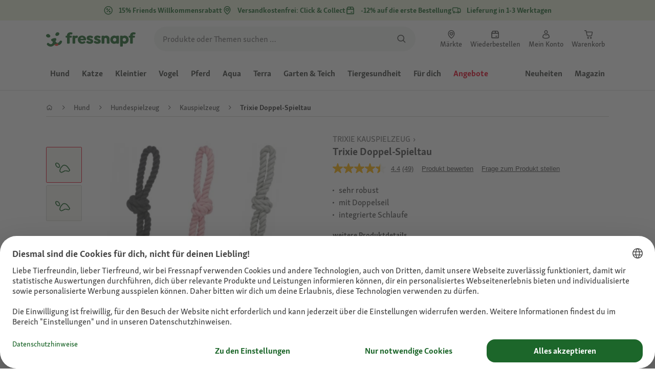

--- FILE ---
content_type: text/javascript;charset=UTF-8
request_url: https://apps.bazaarvoice.com/apps/reviews/reviews-0.5.1.js
body_size: 2568
content:
/*! For license information please see bundle.js.LICENSE.txt */
(()=>{var n={451:(n,e,t)=>{var i=t(434);n.exports={create:function(n,e,t,r,o){var s=new Date;s.setTime(s.getTime()+24*t*60*60*1e3);var a=t?";expires="+s.toGMTString():"",l=encodeURIComponent(n)+"="+encodeURIComponent(e)+a+";path=/"+(r?";domain="+r:"")+(o?";secure":"");i.document.cookie=l},read:function(n){var e,t=encodeURIComponent(n)+"=",r=i.document.cookie.split(";");for(e=0;e<r.length;e++){for(var o=r[e];" "===o.charAt(0);)o=o.substring(1,o.length);if(0===o.indexOf(t))return decodeURIComponent(o.substring(t.length,o.length))}return null},remove:function(n){this.create(n,"",-1)}}},434:(n,e,t)=>{"use strict";n.exports=function(){if("undefined"!=typeof globalThis)return globalThis;if("undefined"!=typeof window)return window;if("undefined"!=typeof self)return self;if(void 0!==t.g)return t.g;throw new Error("unable to locate global object")}()},80:(n,e,t)=>{var i=t(434).document;n.exports=function(n,e,t){for(var i=e.getElementsByTagName("i");e.innerHTML="\x3c!--[if gt IE "+ ++n+"]><i></i><![endif]--\x3e",i[0];);return n>4?n:void 0}(3,i.createElement("div"))},99:(n,e,t)=>{var i=t(434),r=t(80),o=t(451),s=4,a={},l=o.read("_bvui_debug");if(l)for(var v,c=l.split(","),d=0;d<c.length;d++)v=c[d].split(":"),a[v[0]]=v[1];a.logLevel&&(s=a.logLevel);var p={DEBUG:-1,LOG:0,INFO:1,WARN:2,ERROR:3,OFF:4,getLogLevel:function(){return s},setLogLevel:function(n,e){b("log",["Log level set to",s=!a.logLevel||e?n||p.LOG:a.logLevel])},debug:function(){s<=p.DEBUG&&b("log",arguments)},log:function(){s<=p.LOG&&b("log",arguments)},info:function(){s<=p.INFO&&b("info",arguments)},warn:function(){s<=p.WARN&&b("warn",arguments)},error:function(){s<=p.ERROR&&b("error",arguments)},count:function(){s<p.INFO&&b("count",arguments)},time:function(){s<p.WARN&&b("time",arguments)},timeEnd:function(){s<p.WARN&&b("timeEnd",arguments)},group:function(n){var e=Array.prototype.slice.call(arguments,1);s<=n&&(b("group",e),b("time",e))},groupEnd:function(n){var e=Array.prototype.slice.call(arguments,1);s<=n&&(b("groupEnd",e),b("timeEnd",e))},assert:function(n,e){if(s!==p.OFF)if("function"!=typeof n){if(!n)throw new Error("Assertion failed: "+e)}else p.assert.apply(null,n())}};function b(n,e){if(s!==p.OFF&&i.console)if("function"==typeof(e=[].slice.call(e))[0]&&(e=e[0]()),r)i.console.log(e);else try{(i.console[n]||i.console.log).apply(i.console,e)}catch(n){}}n.exports=p}},e={};function t(i){var r=e[i];if(void 0!==r)return r.exports;var o=e[i]={exports:{}};return n[i](o,o.exports,t),o.exports}t.n=n=>{var e=n&&n.__esModule?()=>n.default:()=>n;return t.d(e,{a:e}),e},t.d=(n,e)=>{for(var i in e)t.o(e,i)&&!t.o(n,i)&&Object.defineProperty(n,i,{enumerable:!0,get:e[i]})},t.g=function(){if("object"==typeof globalThis)return globalThis;try{return this||new Function("return this")()}catch(n){if("object"==typeof window)return window}}(),t.o=(n,e)=>Object.prototype.hasOwnProperty.call(n,e),(()=>{"use strict";var n=t(99),e=t.n(n),i=document.createElement("template");i.innerHTML='\n  <style>\n    #bv-reviews-slt {\n      width: 100%;\n    }\n\n    @keyframes bv-slt-animation {\n      from {\n        left: -150px;\n      }\n      to {\n        left: 100%;\n      }\n    }\n\n    #bv-reviews-slt .bv-slt-placeholder {\n      box-shadow: 0 4px 10px 0 rgba(33, 33, 33, 0.15);\n      border-radius: 4px;\n      position: relative;\n      overflow: hidden;\n    }\n\n    #bv-reviews-slt .bv-slt-placeholder::before {\n      content: \'\';\n      display: block;\n      position: absolute;\n      left: -150px;\n      top: 0;\n      height: 100%;\n      width: 150px;\n      background: linear-gradient(to right, transparent 0%, #E8E8E8 50%, transparent 100%);\n      animation: bv-slt-animation 1s cubic-bezier(0.4, 0.0, 0.2, 1) infinite;\n    }\n\n    #bv-reviews-slt .bv-slt-top-bar {\n      height: 75px;\n      margin-bottom: 20px;\n    }\n\n    #bv-reviews-slt .bv-stats-container {\n      display: flex;\n      margin-bottom: 20px;\n    }\n\n    #bv-reviews-slt .bv-stats-container div {\n      height: 235px;\n      width: 50%;\n    }\n\n    #bv-reviews-slt .bv-sort-bar {\n      height: 40px;\n      margin: 0px 10px 10px 10px;\n    }\n\n    #bv-reviews-slt .bv-content-container {\n      padding: 16px 20px;\n    }\n\n    #bv-reviews-slt .bv-stars-container {\n      display: flex;\n      flex-wrap: wrap;\n      margin-bottom: 5px;\n    }\n\n    #bv-reviews-slt .bv-stars-container div {\n      height: 20px;\n      width: 76px;\n      flex-shrink: 0;\n    }\n\n    #bv-reviews-slt .bv-title {\n      height: 24px;\n      margin-bottom: 4px;\n      width: 100%;\n    }\n\n    #bv-reviews-slt .bv-description {\n      height: 70px;\n      margin-bottom: 13px;\n      width: 70%;\n    }\n\n    #bv-reviews-slt .bv-gallery {\n      height: 300px;\n      width: 70%;\n    }\n\n    @media only screen and (max-width: 720px) {\n      #bv-reviews-slt .bv-slt-top-bar {\n        height: 93px;\n        margin-bottom: 5px;\n      }\n\n      #bv-reviews-slt .bv-stats-container {\n        display: block;\n      }\n\n      #bv-reviews-slt .bv-stats-container div {\n        width: 100%;\n      }\n\n      #bv-reviews-slt .bv-stats-container div:first-child {\n        height: 250px;\n      }\n\n      #bv-reviews-slt .bv-stats-container div:last-child {\n        height: 158px;\n      }\n\n      #bv-reviews-slt .bv-content-container {\n        padding: 10px;\n      }\n\n      #bv-reviews-slt .bv-stars-container div:first-child {\n        margin-right: calc( 100% - 76px);\n      }\n\n      #bv-reviews-slt .bv-description {\n        width: 100%;\n      }\n  \n      #bv-reviews-slt .bv-gallery {\n        width: 100%;\n      }\n    }\n\n    @media only screen and (max-width: 466px) {\n      #bv-reviews-slt .bv-sort-bar {\n        height: 85px;\n      }\n    }\n\n    @media only screen and (max-width: 320px) {\n      #bv-reviews-slt .bv-slt-top-bar {\n        height: 128px;\n      }\n\n      #bv-reviews-slt .bv-stats-container div:first-child {\n        height: 215px;\n      }\n\n      #bv-reviews-slt .bv-stats-container div:last-child {\n        height: 214px;\n      }\n    }\n\n  </style>\n  <main id="bv-reviews-slt">\n    <section class="bv-slt-placeholder bv-slt-top-bar"></section>\n    <section class="bv-stats-container">\n      <div class="bv-slt-placeholder"></div>\n      <div class="bv-slt-placeholder"></div>\n    </section>\n    <section class="bv-slt-placeholder bv-sort-bar"></section>\n    <section class="bv-content-container">\n      <div class="bv-stars-container">\n        <div class="bv-slt-placeholder"></div>\n        <div class="bv-slt-placeholder"></div>\n        <div class="bv-slt-placeholder"></div>\n      </div>\n      <div class="bv-slt-placeholder bv-title"></div>\n      <div class="bv-slt-placeholder bv-description"></div>\n      <div class="bv-slt-placeholder bv-gallery"></div>\n    </section>\n  <main>\n';const r=i;var o=t(434),s=t(434),a=BV.reviews;a.processConfig((function(n){a.config=n,a.on("container_added",(function(n){a.render(n)})),a.on("filter",(function(){var n=arguments.length>0&&void 0!==arguments[0]?arguments[0]:{};e().debug("Applying filter ".concat(JSON.stringify(n))),s.$BV.ui("rr","filter",n)})),a.processReady()})),a.processQueue((function(n){!function(n){if(!n)throw Error('A node with "data-bv-show="reviews"" is required.');var t=n.getAttribute("data-bv-product-id")||n.getAttribute("data-bv-productId");if(!t)throw Error('The reviews container must have data-bv-product-id="<ExternalIdFromCatalog>".');var i=o.BV.reviews.config.lazyLoad;function s(n){n.innerHTML="";var s=document.createElement("div");s.id="BVRRContainer",n.appendChild(s),i&&s.appendChild(r.content.cloneNode(!0));try{o.$BV.ui("rr","show_reviews",{productId:t,doShowContent:function(){o.BV.reviews.trigger("show")}})}catch(n){e().error("Unable to render reviews: ".concat(n))}}o.IntersectionObserver&&i?new IntersectionObserver((function(n,e){n.forEach((function(n){n.isIntersecting&&n.target.dataset&&"reviews"===n.target.dataset.bvShow&&(s(n.target),e.unobserve(n.target))}))}),{root:null,rootMargin:"20px 0px 0px 0px",threshold:.1}).observe(n):s(n)}(n),a._analytics.trackPageView({bvProduct:"reviews",type:"Embedded",subject:a.config.client})}))})()})();

--- FILE ---
content_type: text/javascript;charset=UTF-8
request_url: https://apps.bazaarvoice.com/deployments/fressnapf/main_site/production/de_DE/questions-config.js
body_size: 127
content:
/*!
 * Bazaarvoice questions 0.4.4 config
 * Wed, 10 Dec 2025 13:10:16 GMT
 *
 * http://bazaarvoice.com/
 *
 * Copyright 2025 Bazaarvoice. All rights reserved.
 *
 */
window.performance && window.performance.mark && window.performance.mark('bv_loader_configure_questions_start');BV["questions"].configure({"client":"fressnapf"});

--- FILE ---
content_type: text/javascript;charset=UTF-8
request_url: https://apps.bazaarvoice.com/deployments/fressnapf/main_site/production/de_DE/reviews-config.js
body_size: 121
content:
/*!
 * Bazaarvoice reviews 0.5.1 config
 * Wed, 10 Dec 2025 13:10:16 GMT
 *
 * http://bazaarvoice.com/
 *
 * Copyright 2025 Bazaarvoice. All rights reserved.
 *
 */
window.performance && window.performance.mark && window.performance.mark('bv_loader_configure_reviews_start');BV["reviews"].configure({"client":"fressnapf"});

--- FILE ---
content_type: application/javascript;charset=utf-8
request_url: https://api.bazaarvoice.com/data/batch.json?passkey=caQybhNMMlogBOEuCuCMdMImaE7RnB3gIVYLuGOUZH6vw&apiversion=5.5&displaycode=17328-de_de&resource.q0=products&filter.q0=id%3Aeq%3A1026160&stats.q0=questions%2Creviews&filteredstats.q0=questions%2Creviews&filter_questions.q0=contentlocale%3Aeq%3Ade*%2Cda*%2Cen*%2Cfr*%2Cnl*%2Cpl*%2Cde_DE&filter_answers.q0=contentlocale%3Aeq%3Ade*%2Cda*%2Cen*%2Cfr*%2Cnl*%2Cpl*%2Cde_DE&filter_reviews.q0=contentlocale%3Aeq%3Ade*%2Cda*%2Cen*%2Cfr*%2Cnl*%2Cpl*%2Cde_DE&filter_reviewcomments.q0=contentlocale%3Aeq%3Ade*%2Cda*%2Cen*%2Cfr*%2Cnl*%2Cpl*%2Cde_DE&resource.q1=questions&filter.q1=productid%3Aeq%3A1026160&filter.q1=contentlocale%3Aeq%3Ade*%2Cda*%2Cen*%2Cfr*%2Cnl*%2Cpl*%2Cde_DE&sort.q1=lastapprovedanswersubmissiontime%3Adesc&stats.q1=questions&filteredstats.q1=questions&include.q1=authors%2Cproducts%2Canswers&filter_questions.q1=contentlocale%3Aeq%3Ade*%2Cda*%2Cen*%2Cfr*%2Cnl*%2Cpl*%2Cde_DE&filter_answers.q1=contentlocale%3Aeq%3Ade*%2Cda*%2Cen*%2Cfr*%2Cnl*%2Cpl*%2Cde_DE&limit.q1=10&offset.q1=0&limit_answers.q1=10&resource.q2=reviews&filter.q2=isratingsonly%3Aeq%3Afalse&filter.q2=productid%3Aeq%3A1026160&filter.q2=contentlocale%3Aeq%3Ade*%2Cda*%2Cen*%2Cfr*%2Cnl*%2Cpl*%2Cde_DE&sort.q2=relevancy%3Aa1&stats.q2=reviews&filteredstats.q2=reviews&include.q2=authors%2Cproducts%2Ccomments&filter_reviews.q2=contentlocale%3Aeq%3Ade*%2Cda*%2Cen*%2Cfr*%2Cnl*%2Cpl*%2Cde_DE&filter_reviewcomments.q2=contentlocale%3Aeq%3Ade*%2Cda*%2Cen*%2Cfr*%2Cnl*%2Cpl*%2Cde_DE&filter_comments.q2=contentlocale%3Aeq%3Ade*%2Cda*%2Cen*%2Cfr*%2Cnl*%2Cpl*%2Cde_DE&limit.q2=4&offset.q2=0&limit_comments.q2=3&callback=BV._internal.dataHandler0
body_size: 5512
content:
BV._internal.dataHandler0({"Errors":[],"BatchedResultsOrder":["q1","q2","q0"],"HasErrors":false,"TotalRequests":3,"BatchedResults":{"q1":{"Id":"q1","Limit":10,"Offset":0,"TotalResults":5,"Locale":"de_DE","Results":[{"Id":"1006080569","CID":"08c25d5c-3674-5018-baf7-8584ed2390d3","SourceClient":"fressnapf","LastModeratedTime":"2022-03-12T11:15:50.000+00:00","LastModificationTime":"2022-03-12T11:15:50.000+00:00","ProductId":"1026160","AuthorId":"u0guwrupc97n5mwv3vxfs8cp2","ContentLocale":"fr_FR","TotalInappropriateFeedbackCount":0,"IsFeatured":false,"TotalAnswerCount":1,"QuestionSummary":"Quelle est la longueur de cette double corde ? Svp. Merci.","TotalFeedbackCount":0,"TotalNegativeFeedbackCount":0,"TotalPositiveFeedbackCount":0,"ModerationStatus":"APPROVED","SubmissionId":"r217328-fr_16470681fQHAmsDjvW","SubmissionTime":"2022-03-12T06:55:26.000+00:00","UserNickname":"MRV73","Badges":{},"ContextDataValuesOrder":[],"CampaignId":null,"IsSyndicated":false,"ProductRecommendationIds":[],"InappropriateFeedbackList":[],"TagDimensionsOrder":[],"UserLocation":null,"CategoryId":null,"QuestionDetails":null,"AdditionalFields":{},"BadgesOrder":[],"ContextDataValues":{},"AdditionalFieldsOrder":[],"TagDimensions":{},"Videos":[],"Photos":[],"AnswerIds":["1002456146"]},{"Id":"1008033894","CID":"15d5e15d-c7e1-5739-b397-68eca0e46bed","SourceClient":"fressnapf","LastModeratedTime":"2025-11-25T19:02:01.000+00:00","LastModificationTime":"2025-11-25T19:02:01.000+00:00","ProductId":"1026160","CampaignId":"BV_MOBILE_QUESTION_DISPLAY","AuthorId":"5yya9xalnrxs3vu81uw8lkjjk","ContentLocale":"de_DE","TotalInappropriateFeedbackCount":0,"IsFeatured":false,"TotalAnswerCount":0,"QuestionSummary":"Wie lange ist das Tau?","TotalFeedbackCount":0,"TotalNegativeFeedbackCount":0,"TotalPositiveFeedbackCount":0,"ModerationStatus":"APPROVED","SubmissionId":"r217328-de_17640907dUbbMg5XcH","SubmissionTime":"2025-11-25T17:12:50.000+00:00","UserNickname":"Babsi22","Badges":{},"ContextDataValuesOrder":[],"IsSyndicated":false,"ProductRecommendationIds":[],"InappropriateFeedbackList":[],"TagDimensionsOrder":[],"UserLocation":null,"CategoryId":null,"QuestionDetails":null,"AdditionalFields":{},"BadgesOrder":[],"ContextDataValues":{},"AdditionalFieldsOrder":[],"TagDimensions":{},"Videos":[],"Photos":[],"AnswerIds":[]},{"Id":"1006855372","CID":"c71af90b-2878-5324-ada8-2d16faec7a3a","SourceClient":"fressnapf","LastModeratedTime":"2023-06-10T13:01:25.000+00:00","LastModificationTime":"2023-06-10T13:01:25.000+00:00","ProductId":"1026160","AuthorId":"bc6ruxztt6uytisq40sym7j7x","ContentLocale":"fr_FR","TotalInappropriateFeedbackCount":0,"IsFeatured":false,"TotalAnswerCount":0,"QuestionSummary":"quel longeur il fait jai un berger allemand tres actif merci","TotalFeedbackCount":0,"TotalNegativeFeedbackCount":0,"TotalPositiveFeedbackCount":0,"ModerationStatus":"APPROVED","SubmissionId":"r217328-fr_16863799LZ3AlC1Wdb","SubmissionTime":"2023-06-10T06:52:53.000+00:00","UserNickname":"rororo","Badges":{},"ContextDataValuesOrder":[],"CampaignId":null,"IsSyndicated":false,"ProductRecommendationIds":[],"InappropriateFeedbackList":[],"TagDimensionsOrder":[],"UserLocation":null,"CategoryId":null,"QuestionDetails":null,"AdditionalFields":{},"BadgesOrder":[],"ContextDataValues":{},"AdditionalFieldsOrder":[],"TagDimensions":{},"Videos":[],"Photos":[],"AnswerIds":[]},{"Id":"1006367379","CID":"4a76b068-0cc5-55e2-9364-3009fc33b162","SourceClient":"fressnapf","LastModeratedTime":"2022-12-07T03:01:52.000+00:00","LastModificationTime":"2022-12-07T03:01:52.000+00:00","ProductId":"1026160","AuthorId":"f3hclxd5b584db5375l8scl48","ContentLocale":"fr_FR","TotalInappropriateFeedbackCount":0,"IsFeatured":false,"TotalAnswerCount":0,"QuestionSummary":"Bonjour quelle est la taille de cet objet ?","TotalFeedbackCount":0,"TotalNegativeFeedbackCount":0,"TotalPositiveFeedbackCount":0,"ModerationStatus":"APPROVED","SubmissionId":"r217328-fr_167023395MRfmrxkF4","SubmissionTime":"2022-12-05T09:52:14.000+00:00","UserNickname":"Ilyes","Badges":{},"ContextDataValuesOrder":[],"CampaignId":null,"IsSyndicated":false,"ProductRecommendationIds":[],"InappropriateFeedbackList":[],"TagDimensionsOrder":[],"UserLocation":null,"CategoryId":null,"QuestionDetails":null,"AdditionalFields":{},"BadgesOrder":[],"ContextDataValues":{},"AdditionalFieldsOrder":[],"TagDimensions":{},"Videos":[],"Photos":[],"AnswerIds":[]},{"Id":"1006038352","CID":"13e26c8a-d76a-5665-874c-a62444f226f4","SourceClient":"fressnapf","LastModeratedTime":"2022-01-20T15:16:32.000+00:00","LastModificationTime":"2022-01-20T15:16:32.000+00:00","ProductId":"1026160","AuthorId":"u8fty9u2lkfaq0o5cn7qeh4ai","ContentLocale":"nl_BE","TotalInappropriateFeedbackCount":0,"IsFeatured":false,"TotalAnswerCount":0,"QuestionSummary":"Hoe groot is dit touw?","TotalFeedbackCount":0,"TotalNegativeFeedbackCount":0,"TotalPositiveFeedbackCount":0,"ModerationStatus":"APPROVED","SubmissionId":"r217328-nl_164268128dxBH8psbF","SubmissionTime":"2022-01-20T12:20:26.000+00:00","UserNickname":"KatrienA","Badges":{},"ContextDataValuesOrder":[],"CampaignId":null,"IsSyndicated":false,"ProductRecommendationIds":[],"InappropriateFeedbackList":[],"TagDimensionsOrder":[],"UserLocation":null,"CategoryId":null,"QuestionDetails":null,"AdditionalFields":{},"BadgesOrder":[],"ContextDataValues":{},"AdditionalFieldsOrder":[],"TagDimensions":{},"Videos":[],"Photos":[],"AnswerIds":[]}],"Includes":{"Products":{"1026160":{"FamilyIds":["1026160_base","5811"],"Description":"Der aus Baumwollgemisch hergestellte, bunte Spieltau mit drei Knoten, f\u00FCr stundenlanges Spielvergn\u00FCgen, bei dem zeitgleich das Zahnfleisch sanft massiert wird und somit zur Mundhygiene Ihres Hundes beitr\u00E4gt. Durch das doppelt geschwungene Seil f\u00E4llt das greifen leichter, auch das gemeinsame Zerrspiel wird durch die integrierte Handschlaufe einfacher.\u00A0    \u00A0    Verf\u00FCgbar in den Farben:\u00A0Grau, Schwarz und Rosa    Achtung:\u00A0Dieser Artikel ist farblich sortiert. Der Artikel wird in einer der drei Farben ausgeliefert. Vor dem Kauf kann nicht entschieden werden, in welcher Farbe der Artikel ausgeliefert wird.","AttributesOrder":["BV_FE_EXPAND","BV_FE_FAMILY","GTIN14","AVAILABILITY"],"Attributes":{"BV_FE_EXPAND":{"Id":"BV_FE_EXPAND","Values":[{"Value":"BV_FE_FAMILY:1026160_base","Locale":null},{"Value":"BV_FE_FAMILY:5811","Locale":null}]},"BV_FE_FAMILY":{"Id":"BV_FE_FAMILY","Values":[{"Value":"1026160_base","Locale":null},{"Value":"5811","Locale":null}]},"GTIN14":{"Id":"GTIN14","Values":[{"Value":"04011905032757","Locale":null}]},"AVAILABILITY":{"Id":"AVAILABILITY","Values":[{"Value":"True","Locale":null}]}},"ImageUrl":"https://media.os.fressnapf.com/products-v2/a/7/2/3/a723f577946fc2a1beaf7dd9f8892e5fb05c9346_1026160_0.jpg","Name":"Trixie Doppel-Spieltau","EANs":["4011905032757"],"Id":"1026160","CategoryId":"97519622a93c4d90aec133064f273550","BrandExternalId":"f421f7df87f4e1a2afb7227f2f675dce","Brand":{"Id":"f421f7df87f4e1a2afb7227f2f675dce","Name":"Trixie"},"Active":true,"ProductPageUrl":"https://www.fressnapf.de/p/trixie-doppel-spieltau-1026160/","Disabled":false,"UPCs":[],"QuestionIds":[],"ISBNs":[],"StoryIds":[],"ModelNumbers":[],"ManufacturerPartNumbers":[],"ReviewIds":[],"QAStatistics":{"QuestionHelpfulVoteCount":0,"FirstAnswerTime":null,"LastQuestionAnswerTime":null,"FirstQuestionTime":null,"FeaturedAnswerCount":0,"LastAnswerTime":null,"TagDistribution":{},"ContextDataDistribution":{},"TotalAnswerCount":1,"FeaturedQuestionCount":0,"LastQuestionTime":null,"QuestionNotHelpfulVoteCount":0,"BestAnswerCount":0,"TagDistributionOrder":[],"AnswerHelpfulVoteCount":0,"HelpfulVoteCount":0,"AnswerNotHelpfulVoteCount":0,"TotalQuestionCount":5,"ContextDataDistributionOrder":[]},"TotalQuestionCount":5,"TotalAnswerCount":1,"FilteredQAStatistics":{"QuestionHelpfulVoteCount":0,"FirstAnswerTime":null,"LastQuestionAnswerTime":null,"FirstQuestionTime":null,"FeaturedAnswerCount":0,"LastAnswerTime":null,"TagDistribution":{},"ContextDataDistribution":{},"TotalAnswerCount":1,"FeaturedQuestionCount":0,"LastQuestionTime":null,"QuestionNotHelpfulVoteCount":0,"BestAnswerCount":0,"TagDistributionOrder":[],"AnswerHelpfulVoteCount":0,"HelpfulVoteCount":0,"AnswerNotHelpfulVoteCount":0,"TotalQuestionCount":5,"ContextDataDistributionOrder":[]}}},"Answers":{"1002456146":{"Id":"1002456146","CID":"652ef90f-7cbe-5a89-8ef1-117f85dc38ad","SourceClient":"fressnapf","LastModeratedTime":"2024-12-10T18:46:45.000+00:00","LastModificationTime":"2025-06-21T07:19:01.000+00:00","QuestionId":"1006080569","CampaignId":"BV_APO","AuthorId":"shsljyf2so7jzhrmnfy9de6q3","ContentLocale":"fr_FR","IsFeatured":false,"InappropriateFeedbackList":[{"AuthorId":"z6gooqvh1fca0wbqf2u8qb17o5","SubmissionTime":"2024-12-10T18:04:03.000+00:00"}],"TotalInappropriateFeedbackCount":1,"IPAddress":"93.6.120.99","IsBrandAnswer":false,"TotalFeedbackCount":16,"TotalNegativeFeedbackCount":10,"TotalPositiveFeedbackCount":6,"ModerationStatus":"APPROVED","SubmissionId":"r217328-fr_16471889Hz9f4qSm3q","SubmissionTime":"2022-03-13T16:29:44.000+00:00","AnswerText":"Elle mesure 54cm\u00A0","UserNickname":"Cec\u00E9\u2019","ContextDataValuesOrder":[],"AdditionalFieldsOrder":[],"UserLocation":null,"BadgesOrder":[],"ContextDataValues":{},"Photos":[],"Badges":{},"Videos":[],"AdditionalFields":{},"ProductRecommendationIds":[],"IsSyndicated":false}},"Authors":{"u0guwrupc97n5mwv3vxfs8cp2":{"Id":"u0guwrupc97n5mwv3vxfs8cp2","ContributorRank":"NONE","UserNickname":"MRV73","LastModeratedTime":"2022-03-12T11:15:50.000+00:00","ModerationStatus":"APPROVED","SubmissionTime":"2022-03-12T06:55:26.000+00:00","ThirdPartyIds":[],"Location":null,"AdditionalFieldsOrder":[],"CommentIds":[],"StoryIds":[],"QuestionIds":[],"AdditionalFields":{},"Badges":{},"SecondaryRatingsOrder":[],"AnswerIds":[],"ContextDataValues":{},"ReviewIds":[],"Photos":[],"SubmissionId":null,"Avatar":{},"SecondaryRatings":{},"Videos":[],"BadgesOrder":[],"ProductRecommendationIds":[],"ContextDataValuesOrder":[],"QAStatistics":{"QuestionHelpfulVoteCount":0,"FirstAnswerTime":null,"LastQuestionAnswerTime":null,"FirstQuestionTime":null,"FeaturedAnswerCount":0,"LastAnswerTime":null,"TagDistribution":{},"ContextDataDistribution":{},"TotalAnswerCount":0,"FeaturedQuestionCount":0,"LastQuestionTime":null,"QuestionNotHelpfulVoteCount":0,"BestAnswerCount":0,"TagDistributionOrder":[],"AnswerHelpfulVoteCount":0,"HelpfulVoteCount":0,"AnswerNotHelpfulVoteCount":0,"TotalQuestionCount":1,"ContextDataDistributionOrder":[]},"TotalQuestionCount":1,"TotalAnswerCount":0,"FilteredQAStatistics":{"QuestionHelpfulVoteCount":0,"FirstAnswerTime":null,"LastQuestionAnswerTime":null,"FirstQuestionTime":null,"FeaturedAnswerCount":0,"LastAnswerTime":null,"TagDistribution":{},"ContextDataDistribution":{},"TotalAnswerCount":0,"FeaturedQuestionCount":0,"LastQuestionTime":null,"QuestionNotHelpfulVoteCount":0,"BestAnswerCount":0,"TagDistributionOrder":[],"AnswerHelpfulVoteCount":0,"HelpfulVoteCount":0,"AnswerNotHelpfulVoteCount":0,"TotalQuestionCount":1,"ContextDataDistributionOrder":[]}},"5yya9xalnrxs3vu81uw8lkjjk":{"Id":"5yya9xalnrxs3vu81uw8lkjjk","ContributorRank":"NONE","UserNickname":"Babsi22","LastModeratedTime":"2025-11-25T17:31:58.000+00:00","ModerationStatus":"APPROVED","SubmissionTime":"2025-11-25T17:12:50.000+00:00","ThirdPartyIds":[],"Location":null,"AdditionalFieldsOrder":[],"CommentIds":[],"StoryIds":[],"QuestionIds":[],"AdditionalFields":{},"Badges":{},"SecondaryRatingsOrder":[],"AnswerIds":[],"ContextDataValues":{},"ReviewIds":[],"Photos":[],"SubmissionId":null,"Avatar":{},"SecondaryRatings":{},"Videos":[],"BadgesOrder":[],"ProductRecommendationIds":[],"ContextDataValuesOrder":[],"QAStatistics":{"QuestionHelpfulVoteCount":0,"FirstAnswerTime":null,"LastQuestionAnswerTime":null,"FirstQuestionTime":null,"FeaturedAnswerCount":0,"LastAnswerTime":null,"TagDistribution":{},"ContextDataDistribution":{},"TotalAnswerCount":0,"FeaturedQuestionCount":0,"LastQuestionTime":null,"QuestionNotHelpfulVoteCount":0,"BestAnswerCount":0,"TagDistributionOrder":[],"AnswerHelpfulVoteCount":0,"HelpfulVoteCount":0,"AnswerNotHelpfulVoteCount":0,"TotalQuestionCount":1,"ContextDataDistributionOrder":[]},"TotalQuestionCount":1,"TotalAnswerCount":0,"FilteredQAStatistics":{"QuestionHelpfulVoteCount":0,"FirstAnswerTime":null,"LastQuestionAnswerTime":null,"FirstQuestionTime":null,"FeaturedAnswerCount":0,"LastAnswerTime":null,"TagDistribution":{},"ContextDataDistribution":{},"TotalAnswerCount":0,"FeaturedQuestionCount":0,"LastQuestionTime":null,"QuestionNotHelpfulVoteCount":0,"BestAnswerCount":0,"TagDistributionOrder":[],"AnswerHelpfulVoteCount":0,"HelpfulVoteCount":0,"AnswerNotHelpfulVoteCount":0,"TotalQuestionCount":1,"ContextDataDistributionOrder":[]}},"bc6ruxztt6uytisq40sym7j7x":{"Id":"bc6ruxztt6uytisq40sym7j7x","ContributorRank":"NONE","UserNickname":"rororo","LastModeratedTime":"2023-06-10T10:46:13.000+00:00","ModerationStatus":"APPROVED","SubmissionTime":"2023-06-10T06:52:53.000+00:00","ThirdPartyIds":[],"Location":null,"AdditionalFieldsOrder":[],"CommentIds":[],"StoryIds":[],"QuestionIds":[],"AdditionalFields":{},"Badges":{},"SecondaryRatingsOrder":[],"AnswerIds":[],"ContextDataValues":{},"ReviewIds":[],"Photos":[],"SubmissionId":null,"Avatar":{},"SecondaryRatings":{},"Videos":[],"BadgesOrder":[],"ProductRecommendationIds":[],"ContextDataValuesOrder":[],"QAStatistics":{"QuestionHelpfulVoteCount":0,"FirstAnswerTime":null,"LastQuestionAnswerTime":null,"FirstQuestionTime":null,"FeaturedAnswerCount":0,"LastAnswerTime":null,"TagDistribution":{},"ContextDataDistribution":{},"TotalAnswerCount":0,"FeaturedQuestionCount":0,"LastQuestionTime":null,"QuestionNotHelpfulVoteCount":0,"BestAnswerCount":0,"TagDistributionOrder":[],"AnswerHelpfulVoteCount":0,"HelpfulVoteCount":0,"AnswerNotHelpfulVoteCount":0,"TotalQuestionCount":1,"ContextDataDistributionOrder":[]},"TotalQuestionCount":1,"TotalAnswerCount":0,"FilteredQAStatistics":{"QuestionHelpfulVoteCount":0,"FirstAnswerTime":null,"LastQuestionAnswerTime":null,"FirstQuestionTime":null,"FeaturedAnswerCount":0,"LastAnswerTime":null,"TagDistribution":{},"ContextDataDistribution":{},"TotalAnswerCount":0,"FeaturedQuestionCount":0,"LastQuestionTime":null,"QuestionNotHelpfulVoteCount":0,"BestAnswerCount":0,"TagDistributionOrder":[],"AnswerHelpfulVoteCount":0,"HelpfulVoteCount":0,"AnswerNotHelpfulVoteCount":0,"TotalQuestionCount":1,"ContextDataDistributionOrder":[]}},"f3hclxd5b584db5375l8scl48":{"Id":"f3hclxd5b584db5375l8scl48","ContributorRank":"NONE","UserNickname":"Ilyes","LastModeratedTime":"2022-12-07T03:01:51.000+00:00","ModerationStatus":"APPROVED","SubmissionTime":"2022-12-05T09:52:14.000+00:00","ThirdPartyIds":[],"Location":null,"AdditionalFieldsOrder":[],"CommentIds":[],"StoryIds":[],"QuestionIds":[],"AdditionalFields":{},"Badges":{},"SecondaryRatingsOrder":[],"AnswerIds":[],"ContextDataValues":{},"ReviewIds":[],"Photos":[],"SubmissionId":null,"Avatar":{},"SecondaryRatings":{},"Videos":[],"BadgesOrder":[],"ProductRecommendationIds":[],"ContextDataValuesOrder":[],"QAStatistics":{"QuestionHelpfulVoteCount":0,"FirstAnswerTime":null,"LastQuestionAnswerTime":null,"FirstQuestionTime":null,"FeaturedAnswerCount":0,"LastAnswerTime":null,"TagDistribution":{},"ContextDataDistribution":{},"TotalAnswerCount":0,"FeaturedQuestionCount":0,"LastQuestionTime":null,"QuestionNotHelpfulVoteCount":0,"BestAnswerCount":0,"TagDistributionOrder":[],"AnswerHelpfulVoteCount":0,"HelpfulVoteCount":0,"AnswerNotHelpfulVoteCount":0,"TotalQuestionCount":1,"ContextDataDistributionOrder":[]},"TotalQuestionCount":1,"TotalAnswerCount":0,"FilteredQAStatistics":{"QuestionHelpfulVoteCount":0,"FirstAnswerTime":null,"LastQuestionAnswerTime":null,"FirstQuestionTime":null,"FeaturedAnswerCount":0,"LastAnswerTime":null,"TagDistribution":{},"ContextDataDistribution":{},"TotalAnswerCount":0,"FeaturedQuestionCount":0,"LastQuestionTime":null,"QuestionNotHelpfulVoteCount":0,"BestAnswerCount":0,"TagDistributionOrder":[],"AnswerHelpfulVoteCount":0,"HelpfulVoteCount":0,"AnswerNotHelpfulVoteCount":0,"TotalQuestionCount":1,"ContextDataDistributionOrder":[]}},"u8fty9u2lkfaq0o5cn7qeh4ai":{"Id":"u8fty9u2lkfaq0o5cn7qeh4ai","ContributorRank":"NONE","UserNickname":"KatrienA","LastModeratedTime":"2022-01-20T15:16:31.000+00:00","ModerationStatus":"APPROVED","SubmissionTime":"2022-01-20T12:20:26.000+00:00","ThirdPartyIds":[],"Location":null,"AdditionalFieldsOrder":[],"CommentIds":[],"StoryIds":[],"QuestionIds":[],"AdditionalFields":{},"Badges":{},"SecondaryRatingsOrder":[],"AnswerIds":[],"ContextDataValues":{},"ReviewIds":[],"Photos":[],"SubmissionId":null,"Avatar":{},"SecondaryRatings":{},"Videos":[],"BadgesOrder":[],"ProductRecommendationIds":[],"ContextDataValuesOrder":[],"QAStatistics":{"QuestionHelpfulVoteCount":0,"FirstAnswerTime":null,"LastQuestionAnswerTime":null,"FirstQuestionTime":null,"FeaturedAnswerCount":0,"LastAnswerTime":null,"TagDistribution":{},"ContextDataDistribution":{},"TotalAnswerCount":0,"FeaturedQuestionCount":0,"LastQuestionTime":null,"QuestionNotHelpfulVoteCount":0,"BestAnswerCount":0,"TagDistributionOrder":[],"AnswerHelpfulVoteCount":0,"HelpfulVoteCount":0,"AnswerNotHelpfulVoteCount":0,"TotalQuestionCount":1,"ContextDataDistributionOrder":[]},"TotalQuestionCount":1,"TotalAnswerCount":0,"FilteredQAStatistics":{"QuestionHelpfulVoteCount":0,"FirstAnswerTime":null,"LastQuestionAnswerTime":null,"FirstQuestionTime":null,"FeaturedAnswerCount":0,"LastAnswerTime":null,"TagDistribution":{},"ContextDataDistribution":{},"TotalAnswerCount":0,"FeaturedQuestionCount":0,"LastQuestionTime":null,"QuestionNotHelpfulVoteCount":0,"BestAnswerCount":0,"TagDistributionOrder":[],"AnswerHelpfulVoteCount":0,"HelpfulVoteCount":0,"AnswerNotHelpfulVoteCount":0,"TotalQuestionCount":1,"ContextDataDistributionOrder":[]}},"shsljyf2so7jzhrmnfy9de6q3":{"Id":"shsljyf2so7jzhrmnfy9de6q3","ContributorRank":"NONE","UserNickname":"Cec\u00E9\u2019","LastModeratedTime":"2022-03-13T18:17:04.000+00:00","ModerationStatus":"APPROVED","SubmissionTime":"2022-03-13T16:29:44.000+00:00","ThirdPartyIds":[],"Location":null,"AdditionalFieldsOrder":[],"CommentIds":[],"StoryIds":[],"QuestionIds":[],"AdditionalFields":{},"Badges":{},"SecondaryRatingsOrder":[],"AnswerIds":[],"ContextDataValues":{},"ReviewIds":[],"Photos":[],"SubmissionId":null,"Avatar":{},"SecondaryRatings":{},"Videos":[],"BadgesOrder":[],"ProductRecommendationIds":[],"ContextDataValuesOrder":[],"QAStatistics":{"QuestionHelpfulVoteCount":0,"FirstAnswerTime":null,"LastQuestionAnswerTime":null,"FirstQuestionTime":null,"FeaturedAnswerCount":0,"LastAnswerTime":null,"TagDistribution":{},"ContextDataDistribution":{},"TotalAnswerCount":1,"FeaturedQuestionCount":0,"LastQuestionTime":null,"QuestionNotHelpfulVoteCount":0,"BestAnswerCount":0,"TagDistributionOrder":[],"AnswerHelpfulVoteCount":0,"HelpfulVoteCount":0,"AnswerNotHelpfulVoteCount":0,"TotalQuestionCount":0,"ContextDataDistributionOrder":[]},"TotalQuestionCount":0,"TotalAnswerCount":1,"FilteredQAStatistics":{"QuestionHelpfulVoteCount":0,"FirstAnswerTime":null,"LastQuestionAnswerTime":null,"FirstQuestionTime":null,"FeaturedAnswerCount":0,"LastAnswerTime":null,"TagDistribution":{},"ContextDataDistribution":{},"TotalAnswerCount":1,"FeaturedQuestionCount":0,"LastQuestionTime":null,"QuestionNotHelpfulVoteCount":0,"BestAnswerCount":0,"TagDistributionOrder":[],"AnswerHelpfulVoteCount":0,"HelpfulVoteCount":0,"AnswerNotHelpfulVoteCount":0,"TotalQuestionCount":0,"ContextDataDistributionOrder":[]}}},"ProductsOrder":["1026160"],"AnswersOrder":["1002456146"],"AuthorsOrder":["u0guwrupc97n5mwv3vxfs8cp2","5yya9xalnrxs3vu81uw8lkjjk","bc6ruxztt6uytisq40sym7j7x","f3hclxd5b584db5375l8scl48","u8fty9u2lkfaq0o5cn7qeh4ai","shsljyf2so7jzhrmnfy9de6q3"]},"HasErrors":false,"Errors":[]},"q2":{"Id":"q2","Limit":4,"Offset":0,"TotalResults":48,"Locale":"de_DE","Results":[{"Id":"1138582977","CID":"c4b4a7f4-9276-5b37-b780-72cbcfa24396","SourceClient":"fressnapf","Badges":{"verifiedPurchaser":{"ContentType":"REVIEW","Id":"verifiedPurchaser","BadgeType":"Custom"},"WhereDidYouPurchaseonline":{"ContentType":"REVIEW","Id":"WhereDidYouPurchaseonline","BadgeType":"Custom"}},"BadgesOrder":["verifiedPurchaser","WhereDidYouPurchaseonline"],"LastModeratedTime":"2023-04-23T13:32:14.000+00:00","LastModificationTime":"2025-08-19T23:57:25.000+00:00","ProductId":"1026160","OriginalProductName":"Trixie Doppel-Spieltau","CampaignId":"BV_PIE_FOLLOWUP_MPR","AuthorId":"289z1fur1bx0m2rnauval7wtg","ContentLocale":"de_DE","IsFeatured":false,"TotalInappropriateFeedbackCount":0,"TotalClientResponseCount":0,"TotalCommentCount":0,"Photos":[{"Sizes":{"normal":{"Id":"normal","Url":"https://photos-eu.bazaarvoice.com/photo/2/cGhvdG86ZnJlc3NuYXBm/86ec6e52-6cd8-59ae-99e2-463ed568bdae"},"thumbnail":{"Id":"thumbnail","Url":"https://photos-eu.bazaarvoice.com/photo/2/cGhvdG86ZnJlc3NuYXBm/49a35df7-c5db-5429-932e-b63d9e5e5c01"},"large":{"Id":"large","Url":"https://photos-eu.bazaarvoice.com/photo/2/cGhvdG86ZnJlc3NuYXBm/914beeba-87db-5cbe-a437-d25af15677c9"}},"Id":"1008077944","SizesOrder":["normal","thumbnail","large"],"Caption":null}],"Rating":5,"SecondaryRatingsOrder":["Quality","Value","Petsatisfaction"],"IsRatingsOnly":false,"IsRecommended":true,"Helpfulness":0.2666670083999634,"TotalFeedbackCount":15,"TotalNegativeFeedbackCount":11,"TotalPositiveFeedbackCount":4,"ModerationStatus":"APPROVED","SubmissionId":"r217328-de_16821687Anxning7Ep","SubmissionTime":"2023-04-22T13:06:37.000+00:00","ReviewText":"Ich habe dieses Spielzeug ausgew\u00E4hlt weil ich \u00FCberzeugt war dass es das richtige f\u00FCr unsere Cocker H\u00FCndin ist. Jedoch war es sehr schwer, sodass ich kurzerhand zwei daraus gemacht habe. Nun passt es und sie hat m\u00E4chtig Spa\u00DF beim apportieren und spielen","Title":"Gutes Spielzeug zum apportieren","UserNickname":"Berniberna","SecondaryRatings":{"Value":{"Value":5,"Id":"Value","MaxLabel":null,"ValueLabel":null,"DisplayType":"NORMAL","Label":null,"MinLabel":null,"ValueRange":5},"Quality":{"Value":5,"Id":"Quality","MaxLabel":null,"ValueLabel":null,"DisplayType":"NORMAL","Label":null,"MinLabel":null,"ValueRange":5},"Petsatisfaction":{"Value":5,"Id":"Petsatisfaction","MaxLabel":null,"ValueLabel":null,"DisplayType":"NORMAL","Label":null,"MinLabel":null,"ValueRange":5}},"IsSyndicated":false,"RatingRange":5,"ProductRecommendationIds":[],"TagDimensions":{},"AdditionalFields":{},"ClientResponses":[],"InappropriateFeedbackList":[],"ContextDataValues":{},"UserLocation":null,"CommentIds":[],"Pros":null,"Videos":[],"TagDimensionsOrder":[],"AdditionalFieldsOrder":[],"Cons":null,"ContextDataValuesOrder":[]},{"Id":"1090100276","CID":"e31ecd26-c8e9-5239-86df-0cea06caba2e","SourceClient":"fressnapf","Badges":{"WhereDidYouPurchaseonline":{"ContentType":"REVIEW","Id":"WhereDidYouPurchaseonline","BadgeType":"Custom"}},"BadgesOrder":["WhereDidYouPurchaseonline"],"LastModeratedTime":"2021-02-22T17:00:35.000+00:00","LastModificationTime":"2025-09-11T10:03:14.000+00:00","ProductId":"1026160","OriginalProductName":"Trixie Doppel-Spieltau","CampaignId":"BV_RATING_SUMMARY","ClientResponses":[{"Department":"Fressnapf-Team","Response":"Hallo, es tut uns leid, dass Ihrer Fellnase das Produkt nicht zugesagt hat. Wir danken Ihnen, dass Sie sich dennoch die Zeit genommen haben, das Produkt zu bewerten. Wir leiten Ihr Feedback gerne an die zust\u00E4ndigen Kollegen weiter. Viele Gr\u00FC\u00DFe, dein Fressnapf-Team\n","ResponseType":"","ResponseSource":"Workbench","Name":"","Date":"2021-02-26T13:39:38.000+00:00","SourceClientName":"Fressnapf"}],"AuthorId":"hmdglzy62c5vxtdqocs8q60ok","ContentLocale":"de_DE","IsFeatured":false,"TotalInappropriateFeedbackCount":0,"TotalClientResponseCount":1,"TotalCommentCount":0,"Rating":3,"SecondaryRatingsOrder":["Quality","Value","Petsatisfaction"],"IsRatingsOnly":false,"IsRecommended":true,"Helpfulness":0.5454549789428711,"TotalFeedbackCount":22,"TotalNegativeFeedbackCount":10,"TotalPositiveFeedbackCount":12,"ModerationStatus":"APPROVED","SubmissionId":"r217328-de_16140122tFYJEWOE3I","SubmissionTime":"2021-02-22T16:44:05.000+00:00","ReviewText":"F\u00FCr unseren Hund mit 40 cm Schulterh\u00F6he leider viel zu riesig. Er wollte absolut nicht mit ihm spielen. Schade, dass keine Gr\u00F6\u00DFenbeschreibung dabei steht.","Title":"Leider viel zu riesig","UserNickname":"Wuffl","SecondaryRatings":{"Value":{"Value":4,"Id":"Value","MaxLabel":null,"ValueLabel":null,"DisplayType":"NORMAL","Label":null,"MinLabel":null,"ValueRange":5},"Quality":{"Value":3,"Id":"Quality","MaxLabel":null,"ValueLabel":null,"DisplayType":"NORMAL","Label":null,"MinLabel":null,"ValueRange":5},"Petsatisfaction":{"Value":1,"Id":"Petsatisfaction","MaxLabel":null,"ValueLabel":null,"DisplayType":"NORMAL","Label":null,"MinLabel":null,"ValueRange":5}},"IsSyndicated":false,"RatingRange":5,"ProductRecommendationIds":[],"TagDimensions":{},"AdditionalFields":{},"InappropriateFeedbackList":[],"ContextDataValues":{},"UserLocation":null,"Photos":[],"CommentIds":[],"Pros":null,"Videos":[],"TagDimensionsOrder":[],"AdditionalFieldsOrder":[],"Cons":null,"ContextDataValuesOrder":[]},{"Id":"1077457904","CID":"b273b59a-c14f-57f3-831d-10821dcb8f4c","SourceClient":"fressnapf","LastModeratedTime":"2020-07-21T20:43:32.000+00:00","LastModificationTime":"2025-06-21T01:47:37.000+00:00","ProductId":"1026160","OriginalProductName":"Trixie Doppel-Spieltau","AuthorId":"21916","ContentLocale":"de_DE","IsFeatured":false,"TotalInappropriateFeedbackCount":0,"TotalClientResponseCount":0,"TotalCommentCount":0,"Rating":5,"IsRatingsOnly":false,"Helpfulness":0.5833330154418945,"TotalFeedbackCount":12,"TotalNegativeFeedbackCount":5,"TotalPositiveFeedbackCount":7,"ModerationStatus":"APPROVED","SubmissionId":"imp-prod_c7_review_1077457904_1","SubmissionTime":"2020-04-26T05:00:00.000+00:00","ReviewText":"Stabil, doch recht schwer aber zum spielen prima.F\u00FCr mittelgro\u00DFe und gro\u00DFe Hunde geeignet aber eher nicht f\u00FCr kleine.","UserNickname":null,"IsSyndicated":false,"RatingRange":5,"Title":null,"Badges":{},"ProductRecommendationIds":[],"TagDimensions":{},"AdditionalFields":{},"CampaignId":null,"ClientResponses":[],"InappropriateFeedbackList":[],"SecondaryRatingsOrder":[],"ContextDataValues":{},"UserLocation":null,"Photos":[],"CommentIds":[],"SecondaryRatings":{},"Pros":null,"Videos":[],"TagDimensionsOrder":[],"AdditionalFieldsOrder":[],"Cons":null,"BadgesOrder":[],"ContextDataValuesOrder":[],"IsRecommended":null},{"Id":"1077492558","CID":"7ba96876-0ca3-5dd0-9287-513edf6f2b84","SourceClient":"fressnapf","LastModeratedTime":"2020-07-21T21:38:30.000+00:00","LastModificationTime":"2025-06-20T20:16:00.000+00:00","ProductId":"1026160","OriginalProductName":"Trixie Doppel-Spieltau","AuthorId":"28446","ContentLocale":"de_DE","IsFeatured":false,"TotalInappropriateFeedbackCount":0,"TotalClientResponseCount":0,"TotalCommentCount":0,"Rating":5,"IsRatingsOnly":false,"Helpfulness":0.6000000238418579,"TotalFeedbackCount":10,"TotalNegativeFeedbackCount":4,"TotalPositiveFeedbackCount":6,"ModerationStatus":"APPROVED","SubmissionId":"imp-prod_c7_review_1077492558_1","SubmissionTime":"2018-01-02T06:00:00.000+00:00","ReviewText":"Qualitativ hochwertiges Spielzeug. Nicht geeignet f\u00FCr kleine, leichte Hunde.","UserNickname":null,"IsSyndicated":false,"RatingRange":5,"Title":null,"Badges":{},"ProductRecommendationIds":[],"TagDimensions":{},"AdditionalFields":{},"CampaignId":null,"ClientResponses":[],"InappropriateFeedbackList":[],"SecondaryRatingsOrder":[],"ContextDataValues":{},"UserLocation":null,"Photos":[],"CommentIds":[],"SecondaryRatings":{},"Pros":null,"Videos":[],"TagDimensionsOrder":[],"AdditionalFieldsOrder":[],"Cons":null,"BadgesOrder":[],"ContextDataValuesOrder":[],"IsRecommended":null}],"Includes":{"Products":{"1026160":{"FamilyIds":["1026160_base","5811"],"Description":"Der aus Baumwollgemisch hergestellte, bunte Spieltau mit drei Knoten, f\u00FCr stundenlanges Spielvergn\u00FCgen, bei dem zeitgleich das Zahnfleisch sanft massiert wird und somit zur Mundhygiene Ihres Hundes beitr\u00E4gt. Durch das doppelt geschwungene Seil f\u00E4llt das greifen leichter, auch das gemeinsame Zerrspiel wird durch die integrierte Handschlaufe einfacher.\u00A0    \u00A0    Verf\u00FCgbar in den Farben:\u00A0Grau, Schwarz und Rosa    Achtung:\u00A0Dieser Artikel ist farblich sortiert. Der Artikel wird in einer der drei Farben ausgeliefert. Vor dem Kauf kann nicht entschieden werden, in welcher Farbe der Artikel ausgeliefert wird.","AttributesOrder":["BV_FE_EXPAND","BV_FE_FAMILY","GTIN14","AVAILABILITY"],"Attributes":{"BV_FE_EXPAND":{"Id":"BV_FE_EXPAND","Values":[{"Value":"BV_FE_FAMILY:1026160_base","Locale":null},{"Value":"BV_FE_FAMILY:5811","Locale":null}]},"BV_FE_FAMILY":{"Id":"BV_FE_FAMILY","Values":[{"Value":"1026160_base","Locale":null},{"Value":"5811","Locale":null}]},"GTIN14":{"Id":"GTIN14","Values":[{"Value":"04011905032757","Locale":null}]},"AVAILABILITY":{"Id":"AVAILABILITY","Values":[{"Value":"True","Locale":null}]}},"ImageUrl":"https://media.os.fressnapf.com/products-v2/a/7/2/3/a723f577946fc2a1beaf7dd9f8892e5fb05c9346_1026160_0.jpg","Name":"Trixie Doppel-Spieltau","EANs":["4011905032757"],"Id":"1026160","CategoryId":"97519622a93c4d90aec133064f273550","BrandExternalId":"f421f7df87f4e1a2afb7227f2f675dce","Brand":{"Id":"f421f7df87f4e1a2afb7227f2f675dce","Name":"Trixie"},"Active":true,"ProductPageUrl":"https://www.fressnapf.de/p/trixie-doppel-spieltau-1026160/","Disabled":false,"UPCs":[],"QuestionIds":[],"ISBNs":[],"StoryIds":[],"ModelNumbers":[],"ManufacturerPartNumbers":[],"ReviewIds":[],"ReviewStatistics":{"NotHelpfulVoteCount":45,"SecondaryRatingsAveragesOrder":["Quality","Value","Petsatisfaction"],"SecondaryRatingsAverages":{"Petsatisfaction":{"Id":"Petsatisfaction","AverageRating":4.555555555555555,"ValueRange":5,"MinLabel":null,"DisplayType":"NORMAL","MaxLabel":null},"Value":{"Id":"Value","AverageRating":4.615384615384615,"ValueRange":5,"MinLabel":null,"DisplayType":"NORMAL","MaxLabel":null},"Quality":{"Id":"Quality","AverageRating":4.5,"ValueRange":5,"MinLabel":null,"DisplayType":"NORMAL","MaxLabel":null}},"RecommendedCount":25,"ContextDataDistributionOrder":["WhereDidYouPurchase"],"ContextDataDistribution":{"WhereDidYouPurchase":{"Id":"WhereDidYouPurchase","Values":[{"Count":30,"Value":"online"}]}},"TotalReviewCount":49,"NotRecommendedCount":0,"HelpfulVoteCount":41,"FeaturedReviewCount":0,"RatingDistribution":[{"RatingValue":5,"Count":35},{"RatingValue":4,"Count":6},{"RatingValue":3,"Count":5},{"RatingValue":1,"Count":2},{"RatingValue":2,"Count":1}],"AverageOverallRating":4.448979591836735,"FirstSubmissionTime":"2017-04-01T05:00:00.000+00:00","LastSubmissionTime":"2025-06-20T21:34:23.000+00:00","RatingsOnlyReviewCount":1,"TagDistribution":{},"TagDistributionOrder":[],"OverallRatingRange":5},"TotalReviewCount":49,"FilteredReviewStatistics":{"NotHelpfulVoteCount":44,"SecondaryRatingsAveragesOrder":["Quality","Value","Petsatisfaction"],"SecondaryRatingsAverages":{"Petsatisfaction":{"Id":"Petsatisfaction","AverageRating":4.555555555555555,"ValueRange":5,"MinLabel":null,"DisplayType":"NORMAL","MaxLabel":null},"Value":{"Id":"Value","AverageRating":4.615384615384615,"ValueRange":5,"MinLabel":null,"DisplayType":"NORMAL","MaxLabel":null},"Quality":{"Id":"Quality","AverageRating":4.5,"ValueRange":5,"MinLabel":null,"DisplayType":"NORMAL","MaxLabel":null}},"RecommendedCount":25,"ContextDataDistributionOrder":["WhereDidYouPurchase"],"ContextDataDistribution":{"WhereDidYouPurchase":{"Id":"WhereDidYouPurchase","Values":[{"Count":30,"Value":"online"}]}},"TotalReviewCount":48,"NotRecommendedCount":0,"HelpfulVoteCount":38,"FeaturedReviewCount":0,"RatingDistribution":[{"RatingValue":5,"Count":35},{"RatingValue":4,"Count":6},{"RatingValue":3,"Count":5},{"RatingValue":1,"Count":1},{"RatingValue":2,"Count":1}],"AverageOverallRating":4.520833333333333,"FirstSubmissionTime":"2017-04-01T05:00:00.000+00:00","LastSubmissionTime":"2025-06-20T21:34:23.000+00:00","RatingsOnlyReviewCount":0,"TagDistribution":{},"TagDistributionOrder":[],"OverallRatingRange":5}}},"ProductsOrder":["1026160"],"Authors":{"289z1fur1bx0m2rnauval7wtg":{"Id":"289z1fur1bx0m2rnauval7wtg","ContributorRank":"NONE","UserNickname":"Berniberna","LastModeratedTime":"2023-04-22T13:32:20.000+00:00","ModerationStatus":"APPROVED","SubmissionTime":"2023-04-22T13:03:05.000+00:00","ThirdPartyIds":[],"Location":null,"AdditionalFieldsOrder":[],"CommentIds":[],"StoryIds":[],"QuestionIds":[],"AdditionalFields":{},"Badges":{},"SecondaryRatingsOrder":[],"AnswerIds":[],"ContextDataValues":{},"ReviewIds":[],"Photos":[],"SubmissionId":null,"Avatar":{},"SecondaryRatings":{},"Videos":[],"BadgesOrder":[],"ProductRecommendationIds":[],"ContextDataValuesOrder":[],"ReviewStatistics":{"NotHelpfulVoteCount":11,"AverageOverallRating":4.6,"HelpfulVoteCount":5,"NotRecommendedCount":1,"RatingsOnlyReviewCount":0,"FirstSubmissionTime":"2023-04-22T13:06:37.000+00:00","LastSubmissionTime":"2023-07-28T17:54:29.000+00:00","FeaturedReviewCount":0,"TotalReviewCount":10,"RatingDistribution":[{"RatingValue":5,"Count":9},{"RatingValue":1,"Count":1}],"RecommendedCount":9,"ContextDataDistribution":{},"ContextDataDistributionOrder":[],"SecondaryRatingsAverages":{},"TagDistribution":{},"TagDistributionOrder":[],"OverallRatingRange":5,"SecondaryRatingsAveragesOrder":[]},"TotalReviewCount":10,"FilteredReviewStatistics":{"NotHelpfulVoteCount":11,"AverageOverallRating":5.0,"HelpfulVoteCount":4,"NotRecommendedCount":0,"RatingsOnlyReviewCount":0,"FirstSubmissionTime":"2023-04-22T13:06:37.000+00:00","LastSubmissionTime":"2023-04-22T13:06:37.000+00:00","FeaturedReviewCount":0,"TotalReviewCount":1,"RatingDistribution":[{"RatingValue":5,"Count":1}],"RecommendedCount":1,"ContextDataDistribution":{},"ContextDataDistributionOrder":[],"SecondaryRatingsAverages":{},"TagDistribution":{},"TagDistributionOrder":[],"OverallRatingRange":5,"SecondaryRatingsAveragesOrder":[]}},"hmdglzy62c5vxtdqocs8q60ok":{"Id":"hmdglzy62c5vxtdqocs8q60ok","ContributorRank":"NONE","UserNickname":"Wuffl","LastModeratedTime":"2021-02-22T17:00:36.000+00:00","ModerationStatus":"APPROVED","SubmissionTime":"2021-02-22T16:28:58.000+00:00","ThirdPartyIds":[],"Location":null,"AdditionalFieldsOrder":[],"CommentIds":[],"StoryIds":[],"QuestionIds":[],"AdditionalFields":{},"Badges":{},"SecondaryRatingsOrder":[],"AnswerIds":[],"ContextDataValues":{},"ReviewIds":[],"Photos":[],"SubmissionId":null,"Avatar":{},"SecondaryRatings":{},"Videos":[],"BadgesOrder":[],"ProductRecommendationIds":[],"ContextDataValuesOrder":[],"ReviewStatistics":{"NotHelpfulVoteCount":13,"RecommendedCount":4,"AverageOverallRating":3.6,"FeaturedReviewCount":0,"HelpfulVoteCount":26,"TotalReviewCount":5,"RatingsOnlyReviewCount":0,"RatingDistribution":[{"RatingValue":5,"Count":2},{"RatingValue":1,"Count":1},{"RatingValue":3,"Count":1},{"RatingValue":4,"Count":1}],"FirstSubmissionTime":"2021-02-22T16:28:57.000+00:00","LastSubmissionTime":"2021-02-22T16:44:05.000+00:00","NotRecommendedCount":1,"ContextDataDistribution":{},"ContextDataDistributionOrder":[],"SecondaryRatingsAverages":{},"TagDistribution":{},"TagDistributionOrder":[],"OverallRatingRange":5,"SecondaryRatingsAveragesOrder":[]},"TotalReviewCount":5,"FilteredReviewStatistics":{"NotHelpfulVoteCount":10,"RecommendedCount":1,"AverageOverallRating":3.0,"FeaturedReviewCount":0,"HelpfulVoteCount":12,"TotalReviewCount":1,"RatingsOnlyReviewCount":0,"RatingDistribution":[{"RatingValue":3,"Count":1}],"FirstSubmissionTime":"2021-02-22T16:44:05.000+00:00","LastSubmissionTime":"2021-02-22T16:44:05.000+00:00","NotRecommendedCount":0,"ContextDataDistribution":{},"ContextDataDistributionOrder":[],"SecondaryRatingsAverages":{},"TagDistribution":{},"TagDistributionOrder":[],"OverallRatingRange":5,"SecondaryRatingsAveragesOrder":[]}},"21916":{"Id":"21916","ModerationStatus":"NONE","SubmissionTime":"2020-04-26T05:00:00.000+00:00","ThirdPartyIds":[],"Location":null,"AdditionalFieldsOrder":[],"LastModeratedTime":null,"CommentIds":[],"StoryIds":[],"QuestionIds":[],"ContributorRank":null,"AdditionalFields":{},"Badges":{},"SecondaryRatingsOrder":[],"AnswerIds":[],"ContextDataValues":{},"ReviewIds":[],"Photos":[],"UserNickname":null,"SubmissionId":null,"Avatar":{},"SecondaryRatings":{},"Videos":[],"BadgesOrder":[],"ProductRecommendationIds":[],"ContextDataValuesOrder":[],"ReviewStatistics":{"NotHelpfulVoteCount":5,"NotRecommendedCount":0,"RecommendedCount":0,"RatingsOnlyReviewCount":0,"HelpfulVoteCount":7,"AverageOverallRating":5.0,"TotalReviewCount":1,"FirstSubmissionTime":"2020-04-26T05:00:00.000+00:00","LastSubmissionTime":"2020-04-26T05:00:00.000+00:00","RatingDistribution":[{"RatingValue":5,"Count":1}],"FeaturedReviewCount":0,"ContextDataDistribution":{},"ContextDataDistributionOrder":[],"SecondaryRatingsAverages":{},"TagDistribution":{},"TagDistributionOrder":[],"OverallRatingRange":5,"SecondaryRatingsAveragesOrder":[]},"TotalReviewCount":1,"FilteredReviewStatistics":{"NotHelpfulVoteCount":5,"NotRecommendedCount":0,"RecommendedCount":0,"RatingsOnlyReviewCount":0,"HelpfulVoteCount":7,"AverageOverallRating":5.0,"TotalReviewCount":1,"FirstSubmissionTime":"2020-04-26T05:00:00.000+00:00","LastSubmissionTime":"2020-04-26T05:00:00.000+00:00","RatingDistribution":[{"RatingValue":5,"Count":1}],"FeaturedReviewCount":0,"ContextDataDistribution":{},"ContextDataDistributionOrder":[],"SecondaryRatingsAverages":{},"TagDistribution":{},"TagDistributionOrder":[],"OverallRatingRange":5,"SecondaryRatingsAveragesOrder":[]}},"28446":{"Id":"28446","ModerationStatus":"NONE","SubmissionTime":"2018-01-02T06:00:00.000+00:00","ThirdPartyIds":[],"Location":null,"AdditionalFieldsOrder":[],"LastModeratedTime":null,"CommentIds":[],"StoryIds":[],"QuestionIds":[],"ContributorRank":null,"AdditionalFields":{},"Badges":{},"SecondaryRatingsOrder":[],"AnswerIds":[],"ContextDataValues":{},"ReviewIds":[],"Photos":[],"UserNickname":null,"SubmissionId":null,"Avatar":{},"SecondaryRatings":{},"Videos":[],"BadgesOrder":[],"ProductRecommendationIds":[],"ContextDataValuesOrder":[],"ReviewStatistics":{"RatingDistribution":[{"RatingValue":5,"Count":1}],"HelpfulVoteCount":6,"NotRecommendedCount":0,"RatingsOnlyReviewCount":0,"NotHelpfulVoteCount":4,"FirstSubmissionTime":"2018-01-02T06:00:00.000+00:00","LastSubmissionTime":"2018-01-02T06:00:00.000+00:00","FeaturedReviewCount":0,"TotalReviewCount":1,"AverageOverallRating":5.0,"RecommendedCount":0,"ContextDataDistribution":{},"ContextDataDistributionOrder":[],"SecondaryRatingsAverages":{},"TagDistribution":{},"TagDistributionOrder":[],"OverallRatingRange":5,"SecondaryRatingsAveragesOrder":[]},"TotalReviewCount":1,"FilteredReviewStatistics":{"RatingDistribution":[{"RatingValue":5,"Count":1}],"HelpfulVoteCount":6,"NotRecommendedCount":0,"RatingsOnlyReviewCount":0,"NotHelpfulVoteCount":4,"FirstSubmissionTime":"2018-01-02T06:00:00.000+00:00","LastSubmissionTime":"2018-01-02T06:00:00.000+00:00","FeaturedReviewCount":0,"TotalReviewCount":1,"AverageOverallRating":5.0,"RecommendedCount":0,"ContextDataDistribution":{},"ContextDataDistributionOrder":[],"SecondaryRatingsAverages":{},"TagDistribution":{},"TagDistributionOrder":[],"OverallRatingRange":5,"SecondaryRatingsAveragesOrder":[]}}},"AuthorsOrder":["289z1fur1bx0m2rnauval7wtg","hmdglzy62c5vxtdqocs8q60ok","21916","28446"]},"HasErrors":false,"Errors":[]},"q0":{"Id":"q0","Limit":10,"Offset":0,"TotalResults":1,"Locale":"de_DE","Results":[{"FamilyIds":["1026160_base","5811"],"Description":"Der aus Baumwollgemisch hergestellte, bunte Spieltau mit drei Knoten, f\u00FCr stundenlanges Spielvergn\u00FCgen, bei dem zeitgleich das Zahnfleisch sanft massiert wird und somit zur Mundhygiene Ihres Hundes beitr\u00E4gt. Durch das doppelt geschwungene Seil f\u00E4llt das greifen leichter, auch das gemeinsame Zerrspiel wird durch die integrierte Handschlaufe einfacher.\u00A0    \u00A0    Verf\u00FCgbar in den Farben:\u00A0Grau, Schwarz und Rosa    Achtung:\u00A0Dieser Artikel ist farblich sortiert. Der Artikel wird in einer der drei Farben ausgeliefert. Vor dem Kauf kann nicht entschieden werden, in welcher Farbe der Artikel ausgeliefert wird.","AttributesOrder":["BV_FE_EXPAND","BV_FE_FAMILY","GTIN14","AVAILABILITY"],"Attributes":{"BV_FE_EXPAND":{"Id":"BV_FE_EXPAND","Values":[{"Value":"BV_FE_FAMILY:1026160_base","Locale":null},{"Value":"BV_FE_FAMILY:5811","Locale":null}]},"BV_FE_FAMILY":{"Id":"BV_FE_FAMILY","Values":[{"Value":"1026160_base","Locale":null},{"Value":"5811","Locale":null}]},"GTIN14":{"Id":"GTIN14","Values":[{"Value":"04011905032757","Locale":null}]},"AVAILABILITY":{"Id":"AVAILABILITY","Values":[{"Value":"True","Locale":null}]}},"ImageUrl":"https://media.os.fressnapf.com/products-v2/a/7/2/3/a723f577946fc2a1beaf7dd9f8892e5fb05c9346_1026160_0.jpg","Name":"Trixie Doppel-Spieltau","EANs":["4011905032757"],"Id":"1026160","CategoryId":"97519622a93c4d90aec133064f273550","BrandExternalId":"f421f7df87f4e1a2afb7227f2f675dce","Brand":{"Id":"f421f7df87f4e1a2afb7227f2f675dce","Name":"Trixie"},"Active":true,"ProductPageUrl":"https://www.fressnapf.de/p/trixie-doppel-spieltau-1026160/","Disabled":false,"UPCs":[],"QuestionIds":[],"ISBNs":[],"StoryIds":[],"ModelNumbers":[],"ManufacturerPartNumbers":[],"ReviewIds":[],"QAStatistics":{"QuestionHelpfulVoteCount":0,"FirstAnswerTime":null,"LastQuestionAnswerTime":null,"FirstQuestionTime":null,"FeaturedAnswerCount":0,"LastAnswerTime":null,"TagDistribution":{},"ContextDataDistribution":{},"TotalAnswerCount":1,"FeaturedQuestionCount":0,"LastQuestionTime":null,"QuestionNotHelpfulVoteCount":0,"BestAnswerCount":0,"TagDistributionOrder":[],"AnswerHelpfulVoteCount":0,"HelpfulVoteCount":0,"AnswerNotHelpfulVoteCount":0,"TotalQuestionCount":5,"ContextDataDistributionOrder":[]},"TotalQuestionCount":5,"TotalAnswerCount":1,"ReviewStatistics":{"NotHelpfulVoteCount":45,"SecondaryRatingsAveragesOrder":["Quality","Value","Petsatisfaction"],"SecondaryRatingsAverages":{"Petsatisfaction":{"Id":"Petsatisfaction","AverageRating":4.555555555555555,"ValueRange":5,"MinLabel":null,"DisplayType":"NORMAL","MaxLabel":null},"Value":{"Id":"Value","AverageRating":4.615384615384615,"ValueRange":5,"MinLabel":null,"DisplayType":"NORMAL","MaxLabel":null},"Quality":{"Id":"Quality","AverageRating":4.5,"ValueRange":5,"MinLabel":null,"DisplayType":"NORMAL","MaxLabel":null}},"RecommendedCount":25,"ContextDataDistributionOrder":["WhereDidYouPurchase"],"ContextDataDistribution":{"WhereDidYouPurchase":{"Id":"WhereDidYouPurchase","Values":[{"Count":30,"Value":"online"}]}},"TotalReviewCount":49,"NotRecommendedCount":0,"HelpfulVoteCount":41,"FeaturedReviewCount":0,"RatingDistribution":[{"RatingValue":5,"Count":35},{"RatingValue":4,"Count":6},{"RatingValue":3,"Count":5},{"RatingValue":1,"Count":2},{"RatingValue":2,"Count":1}],"AverageOverallRating":4.448979591836735,"FirstSubmissionTime":"2017-04-01T05:00:00.000+00:00","LastSubmissionTime":"2025-06-20T21:34:23.000+00:00","RatingsOnlyReviewCount":1,"TagDistribution":{},"TagDistributionOrder":[],"OverallRatingRange":5},"TotalReviewCount":49,"FilteredQAStatistics":{"QuestionHelpfulVoteCount":0,"FirstAnswerTime":null,"LastQuestionAnswerTime":null,"FirstQuestionTime":null,"FeaturedAnswerCount":0,"LastAnswerTime":null,"TagDistribution":{},"ContextDataDistribution":{},"TotalAnswerCount":1,"FeaturedQuestionCount":0,"LastQuestionTime":null,"QuestionNotHelpfulVoteCount":0,"BestAnswerCount":0,"TagDistributionOrder":[],"AnswerHelpfulVoteCount":0,"HelpfulVoteCount":0,"AnswerNotHelpfulVoteCount":0,"TotalQuestionCount":5,"ContextDataDistributionOrder":[]},"FilteredReviewStatistics":{"NotHelpfulVoteCount":45,"SecondaryRatingsAveragesOrder":["Quality","Value","Petsatisfaction"],"SecondaryRatingsAverages":{"Petsatisfaction":{"Id":"Petsatisfaction","AverageRating":4.555555555555555,"ValueRange":5,"MinLabel":null,"DisplayType":"NORMAL","MaxLabel":null},"Value":{"Id":"Value","AverageRating":4.615384615384615,"ValueRange":5,"MinLabel":null,"DisplayType":"NORMAL","MaxLabel":null},"Quality":{"Id":"Quality","AverageRating":4.5,"ValueRange":5,"MinLabel":null,"DisplayType":"NORMAL","MaxLabel":null}},"RecommendedCount":25,"ContextDataDistributionOrder":["WhereDidYouPurchase"],"ContextDataDistribution":{"WhereDidYouPurchase":{"Id":"WhereDidYouPurchase","Values":[{"Count":30,"Value":"online"}]}},"TotalReviewCount":49,"NotRecommendedCount":0,"HelpfulVoteCount":41,"FeaturedReviewCount":0,"RatingDistribution":[{"RatingValue":5,"Count":35},{"RatingValue":4,"Count":6},{"RatingValue":3,"Count":5},{"RatingValue":1,"Count":2},{"RatingValue":2,"Count":1}],"AverageOverallRating":4.448979591836735,"FirstSubmissionTime":"2017-04-01T05:00:00.000+00:00","LastSubmissionTime":"2025-06-20T21:34:23.000+00:00","RatingsOnlyReviewCount":1,"TagDistribution":{},"TagDistributionOrder":[],"OverallRatingRange":5}}],"Includes":{},"HasErrors":false,"Errors":[]}},"SuccessfulRequests":3,"FailedRequests":0})

--- FILE ---
content_type: application/javascript; charset=UTF-8
request_url: https://www.fressnapf.de/sst/BxR6g.js
body_size: 153758
content:

// Copyright 2012 Google Inc. All rights reserved.
 
 (function(w,g){w[g]=w[g]||{};
 w[g].e=function(s){return eval(s);};})(window,'google_tag_manager');
 
(function(){

var data = {
"resource": {
  "version":"174",
  
  "macros":[{"function":"__v","vtp_dataLayerVersion":2,"vtp_setDefaultValue":false,"vtp_name":"firstLoad"},{"function":"__e"},{"function":"__v","vtp_name":"gtm.triggers","vtp_dataLayerVersion":2,"vtp_setDefaultValue":true,"vtp_defaultValue":""},{"function":"__u","vtp_component":"HOST","vtp_enableMultiQueryKeys":false,"vtp_enableIgnoreEmptyQueryParam":false},{"function":"__v","vtp_dataLayerVersion":2,"vtp_setDefaultValue":false,"vtp_name":"consent"},{"function":"__jsm","vtp_javascript":["template","(function(){var a=",["escape",["macro",4],8,16],";a.action\u0026\u0026(delete a.action,delete a.event,delete a.type);return a})();"]},{"function":"__v","vtp_dataLayerVersion":2,"vtp_setDefaultValue":false,"vtp_name":"page"},{"function":"__v","vtp_dataLayerVersion":2,"vtp_setDefaultValue":false,"vtp_name":"user"},{"function":"__v","vtp_dataLayerVersion":2,"vtp_setDefaultValue":false,"vtp_name":"uaparser"},{"function":"__jsm","vtp_javascript":["template","(function(){return navigator.userAgent?\/(fn|mz)\\|app\\|\/i.test(navigator.userAgent)?\"mobile\":\/Mobile|Android|iPhone|iPad|iPod|Samsung|webOS|BlackBerry|Windows Phone\/i.test(navigator.userAgent)?\"mobile\":\"desktop\":\"desktop\"})();"]},{"function":"__jsm","vtp_javascript":["template","(function(){var b=window.innerWidth*window.devicePixelRatio||1,a=\"\";b\u003C601?a=\"compact\":b\u003C841?a=\"medium\":b\u003C1201?a=\"expanded\":b\u003C1601?a=\"large\":b\u003E1600\u0026\u0026(a=\"extra large\");return a})();"]},{"function":"__jsm","vtp_javascript":["template","(function(){var a=",["escape",["macro",8],8,16],",b=navigator\u0026\u0026navigator.language;return a={os_name:a\u0026\u0026a.os\u0026\u0026a.os.name,os_version:a\u0026\u0026a.os\u0026\u0026a.os.version,model:a\u0026\u0026a.device\u0026\u0026a.device.model,manufacturer:a\u0026\u0026a.device\u0026\u0026a.device.vendor,screen_size:window.screen\u0026\u0026window.screen.width+\"x\"+window.screen.height,viewport_size:window.innerWidth\u0026\u0026window.innerHeight\u0026\u0026window.innerWidth+\"x\"+window.innerHeight,language:b\u0026\u0026b.substr(0,2),locale:b,country:b\u0026\u0026b.indexOf(\"-\")\u003E-1?b.split(\"-\")[1].toUpperCase():void 0,network_type:navigator\u0026\u0026\nnavigator.connection\u0026\u0026navigator.connection.effectiveType,browser_name:a\u0026\u0026a.browser\u0026\u0026a.browser.name,browser_version:a\u0026\u0026a.browser\u0026\u0026a.browser.major,type:",["escape",["macro",9],8,16],",viewport_class:",["escape",["macro",10],8,16],"}})();"]},{"function":"__jsm","convert_case_to":1,"vtp_javascript":["template","(function(){var a=window.location.hostname.split(\".\").pop().toLowerCase();if(a===\"com\"){a={fressnapfAT:\"at\",maxizooBE:\"be\",fressnapfBP:\"com\",fressnapfCH:\"ch\",fressnapfDE:\"de\",maxizooFR:\"fr\",maxizooIE:\"ie\",maxizooIT:\"it\",fressnapfLU:\"lu\",maxizooPL:\"pl\"};var b=window.__NUXT__\u0026\u0026window.__NUXT__.pinia\u0026\u0026window.__NUXT__.pinia.main\u0026\u0026window.__NUXT__.pinia.main.baseStore||\"fressnapfBP\";a=a[b]}return a})();"]},{"function":"__jsm","vtp_javascript":["template","(function(){var a={de:\"EUR\",at:\"EUR\",pl:\"PLN\",fr:\"EUR\",ch:\"CHF\",be:\"EUR\",ie:\"EUR\",dk:\"DKK\",lu:\"EUR\"};return a.",["escape",["macro",12],7],"})();"]},{"function":"__jsm","vtp_javascript":["template","(function(){var a=window.pageData\u0026\u0026window.pageData.page;return a={base_site_id:window.__NUXT__\u0026\u0026window.__NUXT__.pinia\u0026\u0026window.__NUXT__.pinia.main\u0026\u0026window.__NUXT__.pinia.main.baseStore,currency:",["escape",["macro",13],8,16],",language:a.cntlocale\u0026\u0026a.cntlocale.substr(0,2),locale:a.cntlocale,country:a.cntlocale\u0026\u0026a.cntlocale.slice(-2)}})();"]},{"function":"__jsm","vtp_javascript":["template","(function(){if(navigator.userAgent){if(\/(fn|mz)\\|app\\|\/i.test(navigator.userAgent))return\"app\";\/Mobile|Android|iPhone|iPad|iPod|Samsung|webOS|BlackBerry|Windows Phone\/i.test(navigator.userAgent)}return\"web\"})();"]},{"function":"__c","vtp_value":""},{"function":"__jsm","vtp_javascript":["template","(function(){var a=",["escape",["macro",16],8,16],";return a===\"\"||typeof a===\"undefined\"?\"Live\":a})();"]},{"function":"__ctv"},{"function":"__jsm","vtp_javascript":["template","(function(){var a=window.__NUXT__.pinia\u0026\u0026window.__NUXT__.pinia.datalayer\u0026\u0026window.__NUXT__.pinia.datalayer.releaseInformation||window.pageData\u0026\u0026window.pageData.releaseInformation||{},b=window.location.hostname.match(\/-dev\/i)?\"dev\":window.location.hostname.match(\/-stage\/i)?\"stage\":\"prod\";a={environment:b,platform:",["escape",["macro",15],8,16],",tms:{environment:",["escape",["macro",17],8,16],",version:",["escape",["macro",18],8,16],"},web:{build_date:a.buildDate,version:a.imageTag}};\/(fn|mz)\\|app\\|.*\\|.*\\|.*\\|\/i.test(navigator\u0026\u0026navigator.userAgent)\u0026\u0026\n(b=navigator.userAgent.match(\/(fn|mz)\\|app\\|.*\\|.*\\|(.*)\\|\/i),a.app={version:b\u0026\u0026b[2]});return a})();"]},{"function":"__jsm","vtp_javascript":["template","(function(){var b={};if(",["escape",["macro",0],8,16],"){var c=new URLSearchParams(window.location.search);c.entries().forEach(function(a){a[0].match(\/utm\/i)\u0026\u0026(b[a[0]]=a[1])})}return b})();"]},{"function":"__v","vtp_dataLayerVersion":2,"vtp_setDefaultValue":false,"vtp_name":"click"},{"function":"__v","vtp_dataLayerVersion":2,"vtp_setDefaultValue":false,"vtp_name":"adobe"},{"function":"__jsm","vtp_javascript":["template","(function(){var h=!0;if(typeof window.gtmCachedBotScore!==\"undefined\")return window.gtmCachedBotScore;h=h\u0026\u0026window.sessionStorage!=void 0;if(h==1){var b=sessionStorage.getItem(\"sessionCachedBotScore\");if(b)return b}b=window.navigator.userAgent;var g=\"Linux x86.*Chrome\\\\\/([4-9]|1[0-1]);Googlebot;AdsBot-Google;Mediapartners-Google;Google Search Console;Chrome-Lighthouse;DuckDuckBot;JobboerseBot;woobot;PingdomPageSpeed;PagePeeker;Refindbot;HubSpot;Yandex;Investment Crawler;BingPreview;Bingbot;AdIdxBot;MicrosoftPreview;Baiduspider;Sogou;SISTRIX;facebookexternalhit;facebookcatalog;Site-Shot;wkhtmltoimage;SMTBot;PetalBot;AhrefsBot;avalex;RyteBot;SemrushBot;Cookiebot;Seekport Crawler;Cocolyzebot;Veoozbot;YisouSpider;Elisabot;ev-crawler;screeenly-bot;Cincraw;Applebot;headline.com;SeekportBot;BitSightBot;BrightEdge;Google-InspectionTool;Pumoxbot;INTL-UI-BOT;GPTBot;meta-external\".split(\";\"),\na=\"\",c;if(RegExp(\/[\\(\\)\"';]+\/).test(location.hostname))a=\"CRAP\";else if(RegExp(\/(fn|mz)\\|app\\|\/i).test(b))a=\"APP\";else if(b){for(c=0;c\u003Cg.length;c++){var d=g[c];if(RegExp(d,\"i\").test(b)){a=d;break}}a?a=a.toUpperCase()+\"_UA\":\/crawler\/.test(b.toLowerCase())?a=\"POTENTIAL_CRAWLER_UA\":\/spider\/.test(b.toLowerCase())?a=\"POTENTIAL_SPIDER_UA\":\/bot\/.test(b.toLowerCase())\u0026\u0026!\/cubot\/.test(b.toLowerCase())\u0026\u0026(a=\"POTENTIAL_BOT_UA\")}else a=\"!UA\";if(a===\"\"){c=document.createElement(\"canvas\");d=c.getContext(\"webgl\");\na=g=\"\";try{c=document.createElement(\"canvas\");d=c.getContext(\"webgl\");var f=d.getExtension(\"WEBGL_debug_renderer_info\");g=d.getParameter(f.UNMASKED_VENDOR_WEBGL);a=d.getParameter(f.UNMASKED_RENDERER_WEBGL)}catch(m){}f=window.screen.availWidth;c=window.screen.availHeight;d=window.screen.width;var k=window.screen.height;if(f\u003Ec\u0026\u0026d\u003Ck||f\u003Cc\u0026\u0026d\u003Ek)f=window.screen.availHeight,c=window.screen.availWidth;if(\/HeadlessChrome\/.test(b))a=\"HEADCHR_UA\";else if(\/MSIE 5.0\/.test(b))a=\"IE5_UA\";else if(\/PhantomJS\/.test(b))a=\n\"PHANTOM_UA\";else if(\/Chrome\/.test(b)\u0026\u0026navigator.webdriver)a=\"WEBDRIVER\";else{var e;if(e=\/Chrome\/.test(b)\u0026\u0026!\/FB_IAB\/.test(b)){if(document.body){e=document.createElement(\"iframe\");e.srcdoc=\"blank page\";document.body.appendChild(e);var l=typeof e.contentWindow.chrome;e.remove();e=l}else e=\"too_early\";e=e===\"undefined\"}a=e?\"HEADCHR_IFRAME\":\/Trident|MSIE|Edge\/.test(b)||navigator.languages!==\"\"?window.external\u0026\u0026window.external.toString\u0026\u0026window.external.toString().indexOf(\"Sequentum\")\u003E-1?\"SEQUENTUM\":f\u003E\nd\u0026\u0026c\u003Ek?\"PHANTOM_WINDOW_HEIGHT\":window.outerHeight===0\u0026\u0026window.outerWidth===0?\"NO_OUTER_DIMENSION\":window.screen.height\u003C=100\u0026\u0026window.screen.width\u003C=100?\"DEVICE_TOO_SMALL\":\"_Selenium_IDE_Recorder\"in window||\"callSelenium\"in window||\"_selenium\"in window||\"__webdriver_script_fn\"in document||\"__driver_evaluate\"in document||\"__webdriver_evaluate\"in document||\"__selenium_evaluate\"in document||\"__fxdriver_evaluate\"in document||\"__driver_unwrapped\"in document||\"__webdriver_unwrapped\"in document||\"__selenium_unwrapped\"in\ndocument||\"__fxdriver_unwrapped\"in document||\"__webdriver_script_func\"in document||document.documentElement.getAttribute(\"selenium\")!==null||document.documentElement.getAttribute(\"webdriver\")!==null||document.documentElement.getAttribute(\"driver\")!==null?\"SELENIUM_DRIVER\":\"callPhantom\"in window||\"_phantom\"in window||\"phantom\"in window?\"PHANTOM_PROPERTIES\":\"__stopAllTimers\"in window?\"JSDOM_PROPERTIES\":\/Firefox\/.test(b)\u0026\u0026!\/Seamonkey\/.test(b)\u0026\u0026window.mozPaintCount===\"undefined\"?\"FF_NO_PAINTCOUNT\":g==\n\"Brian Paul\"\u0026\u0026a==\"Mesa OffScreen\"?\"HEADCHR_WEBGL\":\"OK\":\"PHANTOM_LANGUAGE\"}}window.gtmCachedBotScore=a;h==1\u0026\u0026sessionStorage.setItem(\"sessionCachedBotScore\",a);return a})();"]},{"function":"__v","vtp_dataLayerVersion":2,"vtp_setDefaultValue":false,"vtp_name":"tealium"},{"function":"__v","vtp_dataLayerVersion":2,"vtp_setDefaultValue":false,"vtp_name":"timestamp"},{"function":"__v","vtp_dataLayerVersion":2,"vtp_setDefaultValue":false,"vtp_name":"performance"},{"function":"__e"},{"function":"__v","vtp_dataLayerVersion":2,"vtp_setDefaultValue":false,"vtp_name":"atdesc"},{"function":"__jsm","vtp_javascript":["template","(function(){var a=",["escape",["macro",27],8,16],",b=",["escape",["macro",28],8,16],",c=",["escape",["macro",0],8,16],";return c!==\"undefined\"?a+\"|\"+b+\"|\"+c:a+\"|\"+b})();"]},{"function":"__k","vtp_decodeCookie":false,"vtp_name":"audit"},{"function":"__jsm","vtp_javascript":["template","(function(){return\/-dev|-stage\/i.test(window.location.hostname)?!1:",["escape",["macro",30],8,16],"?!1:!0})();"]},{"function":"__k","vtp_decodeCookie":false,"vtp_name":"xgtmsp"},{"function":"__jsm","vtp_javascript":["template","(function(){var a={OK:!0,APP:!0,HEADCHR_IFRAME:!0,NO_OUTER_DIMENSION:!0},b=",["escape",["macro",23],8,16],";return a[b]||!1})();"]},{"function":"__cvt_201307741_44","vtp_libraryHost":"none","vtp_endpointPath":"\/sst\/measure","vtp_endpointHostname":["template","https:\/\/",["macro",3]],"vtp_addCommonData":false,"vtp_pushResponseInDataLayer":true,"vtp_globalPayloadData":["list",["map","payloadKey","consent","payloadValue",["macro",5]],["map","payloadKey","jsontag","payloadValue","gtm"],["map","payloadKey","page","payloadValue",["macro",6]],["map","payloadKey","user","payloadValue",["macro",7]],["map","payloadKey","device","payloadValue",["macro",11]],["map","payloadKey","settings","payloadValue",["macro",14]],["map","payloadKey","application","payloadValue",["macro",19]],["map","payloadKey","campaign","payloadValue",["macro",20]],["map","payloadKey","click","payloadValue",["macro",21]],["map","payloadKey","adobe","payloadValue",["macro",22]],["map","payloadKey","bot_classification","payloadValue",["macro",23]],["map","payloadKey","tealium","payloadValue",["macro",24]],["map","payloadKey","timestamp","payloadValue",["macro",25]],["map","payloadKey","performance","payloadValue",["macro",26]],["map","payloadKey","event_trigger_name","payloadValue",["macro",29]]],"vtp_dataLayerEventName":"jsonclientResponse","vtp_cleanPayload":true,"vtp_dataLayerName":"fnmzLayer","vtp_enableGzip":["macro",31],"vtp_xGtmServerPreviewToken":["macro",32],"vtp_enableDataCollection":["macro",33]},{"function":"__v","vtp_dataLayerVersion":2,"vtp_setDefaultValue":false,"vtp_name":"teasers"},{"function":"__v","vtp_dataLayerVersion":2,"vtp_setDefaultValue":false,"vtp_name":"cart"},{"function":"__v","vtp_dataLayerVersion":2,"vtp_setDefaultValue":false,"vtp_name":"delivery"},{"function":"__v","vtp_dataLayerVersion":2,"vtp_setDefaultValue":false,"vtp_name":"payment"},{"function":"__v","vtp_dataLayerVersion":2,"vtp_setDefaultValue":false,"vtp_name":"search"},{"function":"__v","vtp_dataLayerVersion":2,"vtp_setDefaultValue":false,"vtp_name":"vouchers"},{"function":"__v","vtp_dataLayerVersion":2,"vtp_setDefaultValue":false,"vtp_name":"order"},{"function":"__v","vtp_dataLayerVersion":2,"vtp_setDefaultValue":false,"vtp_name":"adobe_target"},{"function":"__v","vtp_dataLayerVersion":2,"vtp_setDefaultValue":false,"vtp_name":"marketing"},{"function":"__v","vtp_dataLayerVersion":2,"vtp_setDefaultValue":false,"vtp_name":"affiliate"},{"function":"__v","vtp_dataLayerVersion":2,"vtp_setDefaultValue":false,"vtp_name":"filter"},{"function":"__v","vtp_dataLayerVersion":2,"vtp_setDefaultValue":false,"vtp_name":"details"},{"function":"__v","vtp_dataLayerVersion":2,"vtp_setDefaultValue":false,"vtp_name":"products"},{"function":"__jsm","vtp_javascript":["template","(function(){var a=",["escape",["macro",27],8,16],",b={add_to_cart:!0,add_to_wishlist:!0,remove_from_cart:!0,remove_from_wishlist:!0,error:!0};return b[a]?(a=",["escape",["macro",46],8,16],")\u0026\u0026a.product:",["escape",["macro",47],8,16],"})();"]},{"function":"__v","vtp_dataLayerVersion":2,"vtp_setDefaultValue":false,"vtp_name":"coupons"},{"function":"__v","vtp_dataLayerVersion":2,"vtp_setDefaultValue":false,"vtp_name":"promotions"},{"function":"__jsm","vtp_javascript":["template","(function(){var a=",["escape",["macro",36],8,16],".id||",["escape",["macro",46],8,16],".cart.id;return{id:a}})();"]},{"function":"__v","vtp_dataLayerVersion":2,"vtp_setDefaultValue":false,"vtp_name":"details.teasers"},{"function":"__j","vtp_name":"pageData.releaseInformation.imageTag"},{"function":"__jsm","vtp_javascript":["template","(function(){var a=",["escape",["macro",36],8,16],",b=w.launchData\u0026\u0026w.launchData.minicart\u0026\u0026w.launchData.minicart.payback,d=w.launchData\u0026\u0026w.launchData.minicart\u0026\u0026w.launchData.minicart.isDonationCart||!1,c=[];b\u0026\u0026b.paybackCoupons\u0026\u0026b.paybackCoupons.length\u003E0\u0026\u0026c.push(b.paybackCoupons[0].triggerCode);return a={tax:a.tax,newsletter_checkout:!1,value:{products:a.value\u0026\u0026a.value.products,total:a.value\u0026\u0026a.value.total,total_net:a.value\u0026\u0026a.value.total_net},discount:{products:a.discount\u0026\u0026a.discount.products,voucher:a.discount\u0026\u0026\na.discount.voucher},payback:{bonus:b\u0026\u0026b.paybackTotalPoints\u0026\u0026b.paybackTotalPoints.value,spent:b\u0026\u0026b.pointsToRedeem,coupons:c},donation_cart:d}})();"]},{"function":"__v","vtp_dataLayerVersion":2,"vtp_setDefaultValue":false,"vtp_name":"consent.Qualtrics"},{"function":"__jsm","vtp_javascript":["template","(function(){return navigator.userAgent?\/(fn|mz)\\|app\\|\/i.test(navigator.userAgent)?\"app\":\/Mobile|Android|iPhone|iPad|iPod|Samsung|webOS|BlackBerry|Windows Phone\/i.test(navigator.userAgent)?\"mobile browser\":\"desktop browser\":\"unknown device\"})();"]},{"function":"__v","vtp_dataLayerVersion":2,"vtp_setDefaultValue":false,"vtp_name":"consent.Emarsys"},{"function":"__v","vtp_dataLayerVersion":2,"vtp_setDefaultValue":false,"vtp_name":"page.type"},{"function":"__jsm","vtp_javascript":["template","(function(){return window._orbiter.cartProducts(\"minicart\")})();"]},{"function":"__jsm","vtp_javascript":["template","(function(){var a=",["escape",["macro",12],8,16],"||\"\";switch(a){case \"de\":a={ucSetId:\"Mpzuxf7znOUYed\",adWordsId:\"1004525029\",adWordsLbl:\"tg7QCJuQiQUQ5av_3gM\",gtagId:\"AW-1008416528\",bingId:\"23002670\",adWordsConvId:\"1008416528\",adWordsConvLbl:\"zQ3mCP2q02YQkO7s4AM\",adWordsConvArr:[{id:\"YAlQCN-MqtUZEJDu7OAD\",env:\"all\",evt:\"purchase\"},{id:\"9g0PCNqNqtUZEJDu7OAD\",env:\"all\"},{id:\"JXVWCO749tUZEJDu7OAD\",env:\"web\"}],gtagRetailId:\"AW-17599428526\",retailConvLbl:\"waywCKvA5qEbEK7vh8hB\",adWordsMCA:\"7616450\",affId:\"7768\",awinId:\"14757\",\nfbId:\"1326577747464405\",tdblId:\"2000218\",tdblEv:\"336571\",aacId:\"fressnapfde-poc\",bvscript:\"\/\/apps.bazaarvoice.com\/deployments\/fressnapf\/main_site\/production\/de_DE\/bv.js\",emarsys_mid:\"1A07D08A92BA5124\",rtbhId:\"zc76nb2GAlowAKAPrKyT\",searchhub:!0,mediacom:!0,teads_id:12508};break;case \"at\":a={ucSetId:\"zSk8y7p0aI1RzT\",gtagId:\"AW-809551261\",adWordsConvId:\"809551261\",adWordsConvLbl:\"OyV8CLG0gYoBEJ2Lg4ID\",adWordsConvArr:[{id:\"7FCkCMT3qdUZEJ2Lg4ID\",env:\"all\",evt:\"purchase\"},{id:\"kodSCMf3qdUZEJ2Lg4ID\",env:\"all\"},\n{id:\"m59bCPj579UZEJ2Lg4ID\",env:\"web\"}],gtagRetailId:\"AW-17599261268\",retailConvLbl:\"qvNvCNDh2KEbENTU_cdB\",adWordsId:\"809551261\",adWordsMCA:\"125757210\",bingId:\"23004687\",fbId:\"2520753171373492\",tdblId:\"2234823\",tdblEv:\"396263\",awinId:\"68692\",bvscript:\"\/\/apps.bazaarvoice.com\/deployments\/fressnapf\/main_site\/production\/de_AT\/bv.js\",emarsys_mid:\"110AC9E47B83B40D\",rtbhId:\"DYsa9g1X4PJ9lAAmjQaf\"};break;case \"pl\":a={ucSetId:\"wAsXOGRIWAY8Jo\",gtagId:\"AW-809550628\",adWordsConvId:\"809550628\",adWordsConvLbl:\"1m4lCPPQgo8BEKSGg4ID\",\nadWordsConvArr:[{id:\"QrQACNyeqtUZEKSGg4ID\",env:\"all\",evt:\"purchase\"},{id:\"RVW8CN-eqtUZEKSGg4ID\",env:\"all\"},{id:\"izNrCOT079UZEKSGg4ID\",env:\"web\"}],gtagRetailId:\"AW-17612797540\",retailConvLbl:\"nitSCJeOnKUbEOTst85B\",adWordsId:\"809551261\",adWordsMCA:\"127642439\",bingId:\"271001447\",fbId:\"325493861730765\",awinId:\"61371\",tdblId:\"2234838\",tdblEv:\"396267\",bvscript:\"\/\/apps.bazaarvoice.com\/deployments\/fressnapf\/main_site\/production\/pl_PL\/bv.js\",rtbhId:\"MkdPgxd3GkmOneeDtNyf\",emarsys_mid:\"16A9B342E4C907C4\",mediacom:!0};\nbreak;case \"fr\":a={ucSetId:\"RgBAut9OZlNW_V\",gtagId:\"AW-809514291\",adWordsConvId:\"809514291\",adWordsConvLbl:\"TZVaCLT7nqYBELPqgIID\",adWordsConvArr:[{id:\"rzhDCLHnq9UZELPqgIID\",env:\"all\",evt:\"purchase\"},{id:\"h2vOCLTnq9UZELPqgIID\",env:\"all\"},{id:\"DdzRCKHM8dUZELPqgIID\",env:\"web\"}],adWordsEvtLbl:{add_to_cart:\"hrU9CKSQ76wbELPqgIID\",view_item:\"s4G-COzknb4bELPqgIID\",view_item_list:\"_YaDCIPCo74bELPqgIID\",view_cart:\"-q_qCMKInr4bELPqgIID\",register:\"NXMHCLvWo74bELPqgIID\",page_view:\"c4XxCKHomr4bELPqgIID\"},adWordsId:\"809551261\",\nadWordsMCA:\"138287604\",floodlightId:\"DC-11755388\",bingId:\"23586202\",fbId:\"303243384423227\",awinId:\"68698\",bvscript:\"\/\/apps.bazaarvoice.com\/deployments\/fressnapf\/main_site\/production\/fr_FR\/bv.js\",emarsys_mid:\"1E513160FC6FC50C\",rtbhId:\"vO99oLmx21AHSWQg4HyP\",mediacom:!0,ptId:\"2613526023547\"};break;case \"ch\":a={ucSetId:\"io5eF-fQ_yGCzm\",gtagId:\"AW-11076363227\",adWordsConvId:\"11076363227\",adWordsConvLbl:\"-rAACPOqiIkYENvHz6Ep\",adWordsConvArr:[{id:\"ch11CNHFq9UZENvHz6Ep\",env:\"all\",evt:\"purchase\"},{id:\"YxwnCNTFq9UZENvHz6Ep\",\nenv:\"all\"},{id:\"TcAjCKOH8NUZENvHz6Ep\",env:\"web\"}],gtagRetailId:\"AW-17599709168\",retailConvLbl:\"qZ8QCPrh2KEbEPD_mMhB\",adWordsId:\"11076363227\",adWordsMCA:\"348401427\",bingId:\"271001333\",fbId:\"1406780416749770\",awinId:\"68694\",bvscript:\"\/\/apps.bazaarvoice.com\/deployments\/fressnapf\/main_site\/production\/de_CH\/bv.js\",emarsys_mid:\"1FD186E5DC495665\",rtbhId:\"uN5xaBZwTIMq0skqC85U\"};break;case \"be\":a={ucSetId:\"aNqPwCl1A3gpTO\",gtagId:\"AW-372825666\",adWordsConvId:\"372825666\",adWordsConvLbl:\"uoCbCNLkjZECEMK847EB\",\nadWordsConvArr:[{id:\"zkEBCMrWsNUZEMK847EB\",env:\"all\",evt:\"purchase\"},{id:\"P0I-CIqNvNQZEMK847EB\",env:\"all\"},{id:\"dY2YCMiU99UZEMK847EB\",env:\"web\"}],gtagRetailId:\"AW-17612591177\",retailConvLbl:\"M3m-CJuakKUbEMmgq85B\",adWordsId:\"372825666\",adWordsMCA:\"410509050\",fbId:\"2061567213984131\",awinId:\"68696\",bvscript:\"\/\/apps.bazaarvoice.com\/deployments\/fressnapf\/main_site\/production\/fr_BE\/bv.js\",emarsys_mid:\"136A6BC8FCDAA2F4\",rtbhId:\"JmMlAGE81pn5mF4AlN2B\"};break;case \"ie\":a={ucSetId:\"SefFeGt0TNo-sw\",gtagId:\"AW-10839085283\",\nadWordsConvId:\"10839085283\",adWordsConvLbl:\"KW8lCLW-xJADEOOhvbAo\",adWordsId:\"10839085283\",adWordsMCA:\"410509050\",bingId:\"271001332\",fbId:\"681177779611941\",awinId:\"115160\",bvscript:\"\/\/apps.bazaarvoice.com\/deployments\/fressnapf\/main_site\/production\/en_IE\/bv.js\",emarsys_mid:\"1BEC327C9C67EC3D\",rtbhId:\"KS6HMQq4DtRCITiRycS8\"};break;case \"lu\":a={ucSetId:\"6O2pU6xLOAxISh\",fbId:\"942808073201740\",qtixid:\"ZN_8H4VppvWO0RbliK\",qtixserver:\"zn8h4vppvwo0rblik-fressnapf\",emarsys_mid:\"1C384EA741C609A7\"};break;default:a=\n{}}return a})();"]},{"function":"__v","vtp_dataLayerVersion":2,"vtp_setDefaultValue":false,"vtp_name":"jsonclient.responses.0.tags.tealium"},{"function":"__k","vtp_decodeCookie":true,"vtp_name":"TEAL"},{"function":"__v","vtp_dataLayerVersion":2,"vtp_setDefaultValue":false,"vtp_name":"consent.AWIN"},{"function":"__jsm","vtp_javascript":["template","(function(){var a=",["escape",["macro",6],8,16],";return a.type===\"product detail\"?(a=",["escape",["macro",47],8,16],")\u0026\u0026a.hierarchy||[]:a.hierarchy\u0026\u0026a.hierarchy.length\u003E0?(a.hierarchy.shift(),a.hierarchy||[]):[]})();"]},{"function":"__k","convert_case_to":1,"vtp_decodeCookie":false,"vtp_name":"c_source"},{"function":"__u","vtp_component":"QUERY","vtp_queryKey":"sn","vtp_enableMultiQueryKeys":false,"vtp_enableIgnoreEmptyQueryParam":false},{"function":"__u","vtp_component":"QUERY","vtp_queryKey":"awc","vtp_enableMultiQueryKeys":false,"vtp_enableIgnoreEmptyQueryParam":false},{"function":"__v","vtp_dataLayerVersion":2,"vtp_setDefaultValue":false,"vtp_name":"consent.Google AdServices"},{"function":"__v","vtp_dataLayerVersion":2,"vtp_setDefaultValue":false,"vtp_name":"consent.Adobe Target"},{"function":"__jsm","vtp_javascript":["template","(function(){var a={fressnapfAT:\"cc54b0c6-7403-0a92-67f4-6212c73e3af9\",maxizooBE:\"1a3101d0-2331-1e61-cc00-33a53e28ef7f\",fressnapfBP:\"skip\",fressnapfCH:\"5c10b899-4f5e-717d-ba23-80c0a41dd227\",fressnapfDE:\"6123284d-9680-6f11-160d-948ed86bdc9b\",maxizooFR:\"67eef0b5-8a66-10bd-e6c3-7ad3eaf218e1\",maxizooIE:\"5d6727cd-1146-4da7-b128-9910a69b55e8\",maxizooIT:\"ae183b0a-cb6a-de6c-3031-5685e92d34ed\",fressnapfLU:\"d3d16c7b-2046-bd3a-94e6-0273dfc33b5c\",maxizooPL:\"87507b11-6a40-7450-22f1-410fe34670cb\"},b=window.__NUXT__\u0026\u0026\nwindow.__NUXT__.pinia\u0026\u0026window.__NUXT__.pinia.main\u0026\u0026window.__NUXT__.pinia.main.baseStore||\"fressnapfBP\";return a[b]})();"]},{"function":"__jsm","vtp_javascript":["template","(function(){return window._orbiter.getPet()})();"]},{"function":"__aev","convert_case_to":1,"vtp_setDefaultValue":false,"vtp_varType":"URL","vtp_component":"IS_OUTBOUND"},{"function":"__v","vtp_name":"gtm.element","vtp_dataLayerVersion":1},{"function":"__aev","vtp_varType":"TEXT"},{"function":"__jsm","vtp_javascript":["template","(function(){var c=window._orbiter\u0026\u0026window._orbiter.getParents||function(){return[]},a,r,e=",["escape",["macro",73],8,16],",g=",["escape",["macro",6],8,16],",p=\"NaN\";c=c(e)||[];var t=!1,u=!1,k=\"doc docx eps svg xls ppt pptx pdf xlsx tab csv zip txt vsd vxd xml rar exe wma mov avi wmv mp3 wav m4v\".split(\" \");c=c.map(function(h){var q,v=\"\";for(q=h.classList.length;q--;)v+=h.nodeName.toLowerCase()+\".\"+h.classList[q]+\",\";return v}).join(\",\");e\u0026\u0026(a=e.closest(\"A,BUTTON,[data-id],[data-qa-id],.product-teaser,.pet-teaser,.as-link,div.ce-quantity,apple-pay-button\"));\nif(a){if(a.href){k.forEach(function(h){a.href.indexOf(\".\"+h)!==-1\u0026\u0026(t=!0)});var n=new RegExp(location.host+\"|.os.fressnapf.com\",\"i\");u=n.test(a.host)?!1:!0;n=a.href}e=a.dataset\u0026\u0026a.dataset.id||void 0;k=a.dataset\u0026\u0026a.dataset.qaId||void 0;var x=",["escape",["macro",74],8,16],"||\"\";switch(!0){case \/\\|.*\\|.*\\|.*\\|\/i.test(e):var b=\"button_click\";var d=a.dataset.id.trim().replace(\/-(card|button|image)-link\/,\"\");var l=a.dataset\u0026\u0026a.dataset.name;var f=\"teaser\";break;case e===\"addToCart\":b=\"add_to_cart_click\";d=\"add to cart button\";\nf=c.match(\/div\\.adobe-target-reco-elements|div\\.adobe-frequently-bought-together\/i)?\"reco\":g.type;var w=a.dataset\u0026\u0026a.dataset.audience;l=a.dataset\u0026\u0026a.dataset.name;break;case e===\"button-remove\":b=\"remove_from_cart_click\";d=\"remove from cart button\";f=g.type;break;case \/cookiebanner\/i.test(e):b=\"usercentrics\";f=\"cookie banner\";break;case e===\"addToWishlist\":return ",["escape",["macro",21],8,16],";case \/wishlist-item-button-delete\/i.test(e):return ",["escape",["macro",21],8,16],";case typeof e===\"string\":b=\"button_click\";\nd=e;l=a.dataset\u0026\u0026a.dataset.audience||\"\";break;case t:b=\"download_link\";break;case u:\/policies\\.google\/i.test(n)||(b=\"exit_link\");break;case \/div\\.ac--googlepay\/i.test(c):b=\"button_click\";d=\"googlePay-placeOrder\";break;case \/div\\.ac--applepay|apple-pay-button\/i.test(c):b=\"button_click\";d=\"applePay-placeOrder\";break;case \/div\\.ce-quantity\/i.test(c):b=\"change_cart_quantity_click\";d=\"change cart quantity drop-down\";f=g.type;break;case \/div\\.adobe-target-reco-elements|div\\.adobe-frequently-bought-together\/i.test(c):a.dataset\u0026\u0026\na.dataset.audience||(a=a.parentNode);b=\"product_list_click\";w=a.dataset\u0026\u0026a.dataset.audience;l=a.dataset\u0026\u0026a.dataset.name;f=\"reco\";break;case \/div\\.product-teaser\/i.test(c):p=a.dataset\u0026\u0026a.dataset.pos;var y=k\u0026\u0026k.match(\"sponsor\")?!0:!1;\/search\/i.test(g.name)?(b=\"search_result_click\",f=\"product\"):(b=\"product_list_click\",f=g.type);break;case \/nav\\.nav\/i.test(c):b=\"navigation_click\";var m={level1:a.dataset.nav1,level2:a.dataset.nav2,level3:a.dataset.nav3};f=\"menu\";break;case \/nav\\.sidebar|nav\\.bread\/i.test(c):b=\n\"navigation_click\";c.match(\"nav.sidebar-navigation\")?f=\"sidebar\":c.match(\"nav.breadcrumbs\")\u0026\u0026(f=\"breadcrumb\");m=a.pathname\u0026\u0026a.pathname.split(\"\/\").filter(function(h){if(h.length\u003E2)return h})||[\"\",\"\",\"\"];m={level1:m[0],level2:m[1],level3:m[2]};break;case \/div\\.suggestions\/i.test(c):b=\"search_click\";c.match(\"button.search-term\")?d=\"search term suggestion\":c.match(\"a.product-suggestion\")\u0026\u0026(d=\"product suggestion\");break;case \/button\\.st-route-calculate-btn\/i.test(c):b=\"exit_link\";n=\"https:\/\/maps.google.com\";\nd=\"store route on google maps\";break;case \/div\\.payback-recalc-link\/i.test(c):b=\"button_click\";f=\"payback\";d=\"check_payback_ecoupons\";break;case typeof k===\"string\":b=\"button_click\";d=k.toLowerCase();l=a.dataset\u0026\u0026a.dataset.audience||\"\";break;default:b=\"button_click\",d=a.ariaLabel||a.dataset\u0026\u0026a.dataset.name||a.id,l=a.dataset\u0026\u0026a.dataset.audience||\"\"}}b\u0026\u0026(r={name:b,page:{name:g.name,type:g.type,path:g.path},component:f,navigation:m,position:p!==\"NaN\"?parseInt(p):\"\",details:d,target:n,personalization:{id:l,\naudience:w},sponsored:y,text:x});return r})();"]},{"function":"__v","vtp_dataLayerVersion":2,"vtp_setDefaultValue":false,"vtp_name":"consent.Microsoft Advertising Remarketing"},{"function":"__v","vtp_dataLayerVersion":2,"vtp_setDefaultValue":false,"vtp_name":"consent.RTB House"},{"function":"__jsm","vtp_javascript":["template","(function(){var b=\/campagne\\\/nouveautes|aktionen-angebote\\\/neuheiten|promocje-oferty\\\/nowosci|campagne\\\/nieuwigheden\/i,c=\/promotions|aktionen-angebote|promocje-oferty|acties-aanbiedingen\/i,a=\"\";b.test(window.location.pathname)?a=\"newoffers\":c.test(window.location.pathname)\u0026\u0026(a=\"sales\");return a})();"]},{"function":"__v","vtp_dataLayerVersion":2,"vtp_setDefaultValue":false,"vtp_name":"consent.Microsoft Clarity"},{"function":"__v","vtp_dataLayerVersion":2,"vtp_setDefaultValue":false,"vtp_name":"user.login_status"},{"function":"__v","vtp_dataLayerVersion":2,"vtp_setDefaultValue":false,"vtp_name":"payment.method"},{"function":"__jsm","vtp_javascript":["template","(function(){var a=[{host:\"fressnapf.de\",id:\"hxmb0d6ave\"},{host:\"fressnapf.at\",id:\"k28ou8icjp\"},{host:\"fressnapf.ch\",id:\"mml5gv3437\"},{host:\"maxizoo.pl\",id:\"ktff3dgzgi\"},{host:\"maxizoo.fr\",id:\"ktfdtr4yog\"},{host:\"maxizoo.be\",id:\"mml5voaxpy\"},{host:\"maxizoo.ie\",id:\"mml4rf16ek\"},{host:\"maxizoo.dk\",id:\"mo5kjgsdu1\"},{host:\"os.fressnapf.com\",id:\"hxnazg5gtx\"}];a:{for(var c=window.location.hostname,b=0;b\u003Ca.length;b++)if(c.indexOf(a[b].host)!==-1){a=a[b].id;break a}a=\"skip\"}return a})();"]},{"function":"__v","vtp_dataLayerVersion":2,"vtp_setDefaultValue":false,"vtp_name":"consent.twiago"},{"function":"__jsm","vtp_javascript":["template","(function(){var a=!1,b=!1,d={\"\/\":!0,\"\/c\/hund\/\":!0,\"\/c\/hund\/hundefutter\/\":!0,\"\/c\/hund\/sale\/\":!0,\"\/c\/katze\/\":!0,\"\/c\/katze\/katzenfutter\/\":!0,\"\/c\/katze\/sale\/\":!0,\"\/c\/kleintier\/\":!0,\"\/checkout\/confirmation\/\":!0},c=",["escape",["macro",14],8,16],";c\u0026\u0026c.country===\"DE\"\u0026\u0026(a=!0);d[window.location.pathname]\u0026\u0026(b=!0);return a\u0026\u0026b})();"]},{"function":"__v","vtp_dataLayerVersion":2,"vtp_setDefaultValue":false,"vtp_name":"consent.Teads (Advertiser)"},{"function":"__v","vtp_dataLayerVersion":2,"vtp_setDefaultValue":false,"vtp_name":"consent.Pinterest Tags"},{"function":"__v","vtp_dataLayerVersion":2,"vtp_setDefaultValue":false,"vtp_name":"jsonclient.responses.0.tags.validator"},{"function":"__v","vtp_dataLayerVersion":2,"vtp_setDefaultValue":false,"vtp_name":"jsonclient.responses.0.tags.adobe.params"},{"function":"__jsm","vtp_javascript":["template","(function(){var a=",["escape",["macro",38],8,16],",b=",["escape",["macro",46],8,16],".payment||",["escape",["macro",81],8,16],";return{method:b,methods_available:a\u0026\u0026a.methods_available}})();"]},{"function":"__v","vtp_dataLayerVersion":2,"vtp_setDefaultValue":false,"vtp_name":"error"},{"function":"__u","vtp_component":"PATH","vtp_enableMultiQueryKeys":false,"vtp_enableIgnoreEmptyQueryParam":false},{"function":"__cid"},{"function":"__hid"},{"function":"__jsm","vtp_javascript":["template","(function(){var a={\"www.fressnapf.de\":\"purpose.fressnapf.de\",\"fressnapf.de\":\"purpose.fressnapf.de\",\"www.fressnapf.at\":\"purpose.fressnapf.at\",\"fressnapf.at\":\"purpose.fressnapf.at\",\"www.maxizoo.pl\":\"purpose.maxizoo.pl\",\"maxizoo.pl\":\"purpose.maxizoo.pl\",\"www.maxizoo.fr\":\"purpose.maxizoo.fr\",\"maxizoo.fr\":\"purpose.maxizoo.fr\",\"www.fressnapf.ch\":\"purpose.fressnapf.ch\",\"fressnapf.ch\":\"purpose.fressnapf.ch\",\"www.maxizoo.ie\":\"purpose.maxizoo.ie\",\"maxizoo.ie\":\"purpose.maxizoo.ie\",\"www.maxizoo.be\":\"purpose.maxizoo.be\",\n\"maxizoo.be\":\"purpose.maxizoo.be\",\"www-de-stage.fressnapf.de\":\"purpose.fressnapf.de\"};(a=a[window.location.hostname])||(a=\"fressnapftiernahrung.tt.omtrdc.net\");return a})();"]},{"function":"__jsm","vtp_javascript":["template","(function(){var a=",["escape",["macro",15],8,16],";return a=a===\"app\"?0:\/checkout\/i.test(window.location.pathname)?2E3:5E3})();"]},{"function":"__v","vtp_dataLayerVersion":2,"vtp_setDefaultValue":false,"vtp_name":"consent.BazaarVoice"},{"function":"__u","vtp_component":"QUERY","vtp_queryKey":"audit","vtp_enableMultiQueryKeys":false,"vtp_enableIgnoreEmptyQueryParam":false},{"function":"__k","vtp_decodeCookie":true,"vtp_name":"AMCV_54CAE88E550C31530A4C98BC%40AdobeOrg"},{"function":"__jsm","vtp_javascript":["template","(function(){var b={\"www.fressnapf.de\":!0,\"fressnapf.de\":!0,\"lp.fressnapf.de\":!0,\"www.fressnapf.lu\":!0,\"fressnapf.lu\":!0,\"www.fressnapf.at\":!0,\"lp.fressnapf.at\":!0,\"fressnapf.at\":!0,\"www.fressnapf.ch\":!0,\"lp.fressnapf.ch\":!0,\"fressnapf.ch\":!0,\"www.maxizoo.pl\":!0,\"lp.maxizoo.pl\":!0,\"maxizoo.pl\":!0,\"www.maxizoo.fr\":!0,\"lp.maxizoo.fr\":!0,\"maxizoo.fr\":!0,\"www.maxizoo.be\":!0,\"lp.maxizoo.be\":!0,\"maxizoo.be\":!0,\"www.maxizoo.ie\":!0,\"maxizoo.ie\":!0,\"lp.maxizoo.ie\":!0};var a=",["escape",["macro",12],8,16],";var c=",["escape",["macro",17],8,16],";\nc=c===\"Live\"?!1:!0;b=b[window.location.hostname]||!1;a=a?c||!b?\"fressnapfdev,fressnapfunifiedwebappdev\":\"fressnapf\"+a+\"-poc,fressnapfshopint\":c||!b?\"fressnapfdev,fressnapfunifiedwebappdev\":\"fressnapfshopint\";",["escape",["macro",30],8,16],"\u0026\u0026(a=\"fressnapfdev,fressnapfunifiedwebappdev\");return a})();"]},{"function":"__u","vtp_component":"QUERY","vtp_queryKey":"utm_medium","vtp_enableMultiQueryKeys":false,"vtp_enableIgnoreEmptyQueryParam":false},{"function":"__u","vtp_component":"QUERY","vtp_queryKey":"utm_source","vtp_enableMultiQueryKeys":false,"vtp_enableIgnoreEmptyQueryParam":false},{"function":"__u","vtp_component":"QUERY","vtp_queryKey":"utm_campaign","vtp_enableMultiQueryKeys":false,"vtp_enableIgnoreEmptyQueryParam":false},{"function":"__u","vtp_component":"QUERY","vtp_queryKey":"utm_content","vtp_enableMultiQueryKeys":false,"vtp_enableIgnoreEmptyQueryParam":false},{"function":"__u","vtp_component":"QUERY","vtp_queryKey":"utm_term","vtp_enableMultiQueryKeys":false,"vtp_enableIgnoreEmptyQueryParam":false},{"function":"__u","vtp_component":"QUERY","vtp_queryKey":"utm_placement","vtp_enableMultiQueryKeys":false,"vtp_enableIgnoreEmptyQueryParam":false},{"function":"__jsm","vtp_javascript":["template","(function(){var n=new Date;n=parseInt(n.getTime()\/1E3);var v=1800,y=1209600,k=\"\",b=\"\",q=window._orbiter;if(navigator.userAgent\u0026\u0026\/(fn|mz)\\|app\\|\/i.test(navigator.userAgent))return b;var r=q.readFromLocalStorage(\"lts\")||n;q.readFromLocalStorage(\"s_cto\")\u003En\u0026\u0026(k=q.readFromLocalStorage(\"s_cid\")||\"\");var l=function(){var d=document.createElement(\"a\");d.href=document.referrer||\"https:\/\/no.ref\/\";\/^android\/i.test(d.href)?d.href=d.href.replace(\/android-app\/i,\"https\"):\/\\[|:|\\]\/i.test(d.hostname)?d.href=\"https:\/\/no.ref\/\":\nd.hostname===\"tagassistant.google.com\"\u0026\u0026(d.href=\"https:\/\/no.ref\/\");d.host===\"\"\u0026\u0026(d.href=d.href);return d}(),w=function(d){var m=\"account.fressnapf-maxizoo.com paypal.com saferpay.com przelewy24.pl adyen.com twint.ch prospekt.fressnapf.de prospekt.fressnapf.at prospekt.fressnapf.ch catalogue.maxizoo.fr gazetka.maxizoo.pl flyer.maxizoo.be flyer.maxizoo.ie lp.fressnapf.de lp.maxizoo.fr lp.maxizoo.pl lp.maxizoo.be lp.fressnapf.at lp.fressnapf.ch\".split(\" \");if(d.hostname.indexOf(window.location.hostname)!==\n-1)return!0;for(var p=0;p\u003Cm.length;p++)if(d.href.indexOf(m[p])!==-1)return!0;return!1}(l),c=function(d){return d\u0026\u0026d.length\u003E0\u0026\u0026typeof d===\"string\"?d.toLowerCase().replace(\/ \/g,\"_\").replace(\/[:=\\?#+%\u0026]\/gi,\"\"):\"nn\"},a=c(",["escape",["macro",100],8,16],"),e=c(",["escape",["macro",101],8,16],"),f=c(",["escape",["macro",102],8,16],"),g=c(",["escape",["macro",103],8,16],"),h=c(",["escape",["macro",104],8,16],");c=c(",["escape",["macro",105],8,16],");var t=\"\",u=[{url:\"googlequicksearchbox\",name:\"google\"},{url:\"google.com\",name:\"google\"},{url:\"www.google.\",name:\"google\"},{url:\"bing.com\",\nname:\"bing\"},{url:\"search.yahoo.com\",name:\"yahoo\"},{url:\"suche.t-online.de\",name:\"t-online\"},{url:\"ask.com\",name:\"ask\"},{url:\"suche.aol.de\",name:\"aol\"},{url:\"search.aol.com\",name:\"aol\"},{url:\"suche.web.de\",name:\"web\"},{url:\"suche.gmx.net\",name:\"gmx\"},{url:\"duckduckgo.com\",name:\"duckduckgo\"},{url:\"search.com\",name:\"search\"},{url:\"suche.freenet.de\",name:\"freenet\"},{url:\"ecosia.org\",name:\"ecosia\"},{url:\"startpage.com\",name:\"startpage\"},{url:\"yandex.ru\",name:\"yandex\"},{url:\"baidu.com\",name:\"baidu\"},{url:\"qwant.com\",\nname:\"qwant\"}];t=function(d){if(d===\"tagassistant.google.com\")return\"\";for(var m=0;m\u003Cu.length;m++)if(d.indexOf(u[m].url)!==-1)return u[m].name;return\"\"}(l.hostname);var x=function(d){for(var m=\"facebook.com twitter.com youtube.com instagram.com pinterest. vk.com linkedin.com orkut.com friendster.com livejournal.com blogspot.com wordpress.com xing.com friendfeed.com myspace.com digg.com reddit.com stumbleupon.com twine.com yelp.com mixx.com delicious.com tumblr.com disqus.com intensedebate.com backtype.com netvibes.com mister-wong.com diigo.com flixster.com vimeo.com identi.ca jaiku.com flickr.com hi5.com\".split(\" \"),\np=0;p\u003Cm.length;p++)if(d.indexOf(m[p])\u003E-1)return m[p];return\"\"}(l.hostname);if(e===\"google\"\u0026\u0026\/^google_\/i.test(a))b=\"sea:\"+a+\":\"+e+\":\"+f+\":\"+g+\":\"+h+\":\"+c;else if(e===\"bing\"\u0026\u0026\/^bing_\/i.test(a))b=\"sea:\"+a+\":\"+e+\":\"+f+\":\"+g+\":\"+h+\":\"+c;else if(a===\"email\")b=\"email:\"+a+\":\"+e+\":\"+f+\":\"+g+\":\"+h+\":\"+c;else if(\/^display|^socialpaid|^rtg\/i.test(a))b=\/^rtg\/i.test(a)?\"display:\"+a+\":\"+e+\":\"+f+\":\"+g+\":\"+h+\":\"+c:\/rtg$|pro|wkz\/i.test(a)?\"display performance:\"+a+\":\"+e+\":\"+f+\":\"+g+\":\"+h+\":\"+c:\/eb|awareness|fnx|csr|wpc|local\/i.test(a)?\n\"display brand:\"+a+\":\"+e+\":\"+f+\":\"+g+\":\"+h+\":\"+c:\"display:\"+a+\":\"+e+\":\"+f+\":\"+g+\":\"+h+\":\"+c;else if(\/affiliat\/i.test(a))t=f.split(\"-\")[0],b=\"affiliate:\"+a+\":\"+e+\":\"+t+\":\"+g+\":\"+h+\":\"+c;else if(\/chatgpt|perplexity\/i.test(e))b=\"llm:\"+a+\":\"+e+\":\"+f+\":\"+g+\":\"+h+\":\"+c;else if(\/chatgpt.com|perplexity.ai|gemini.google|claude.ai|copilot.microsoft|meta.ai\/i.test(l.hostname))b=\"llm:\"+a+\":\"+l.hostname+\":\"+f+\":\"+g+\":\"+h+\":\"+c;else if(t!==\"\")n!==r\u0026\u0026n-r\u003Cv?k\u0026\u0026\/sea\/i.test(k)\u0026\u0026(b=k):\/gad_source=|msclkid=|gclid=\/i.test(window.location.href)\u0026\u0026\n(b=\"sea:no_utms:\"+l.hostname.split(\".\").slice(-2).shift()+\":\"+f+\":\"+g+\":\"+h+\":\"+c),b=\"seo:seo:\"+l.hostname+\":nn:nn:nn:nn\";else if(\/ceneo|psm\/i.test(a))b=\"psm:\"+a+\":\"+e+\":\"+f+\":\"+g+\":\"+h+\":\"+c;else if(\/leafvar\/i.test(a))b=\"leafvar:\"+a+\":\"+e+\":\"+f+\":\"+g+\":\"+h+\":\"+c;else if(a===\"social\")b=\"social:\"+a+\":\"+e+\":\"+f+\":\"+g+\":\"+h+\":\"+c;else if(a===\"payback\"||a===\"mobile\"||a===\"partnerseite\")b=\"payback:\"+a+\":\"+e+\":\"+f+\":\"+g+\":\"+h+\":\"+c;else if(a===\"print\")b=\"print:print:\"+e+\":\"+f+\":\"+g+\":\"+h+\":\"+c;else if(a===\n\"referral\")b=\"referral:referral:\"+e+\":\"+f+\":\"+g+\":nn:\"+c;else if(a===\"commerce_connector\")b=\"referral:\"+a+\":\"+e+\":\"+f+\":\"+g+\":\"+h+\":\"+c;else if(a===\"messenger\")b=\"messenger:\"+a+\":\"+e+\":\"+f+\":\"+g+\":\"+h+\":\"+c;else if(a===\"coop\")b=\"cooperation:\"+a+\":\"+e+\":\"+f+\":\"+g+\":\"+h+\":\"+c;else if(x!==\"\")b=\"social:\"+a+\":\"+x+\":\"+f+\":\"+g+\":\"+h+\":\"+c;else if(a===\"share\")b=\"share:\"+a+\":\"+e+\":\"+f+\":\"+g+\":\"+h+\":\"+c;else if(f!==\"nn\"||a!==\"nn\"||e!==\"nn\")b=\"nicht zugeordnet:\"+a+\":\"+e+\":\"+f+\":\"+g+\":\"+h+\":\"+c;b===\"\"\u0026\u0026(n-r\u003E\nv||n-r===0)\u0026\u0026(\/link\\.(fressnapf|maxizoo)\/i.test(l.hostname)?b=k\u0026\u0026k.match(\"email\")?k:\"email:\"+a+\":\"+e+\":\"+f+\":\"+g+\":\"+h+\":\"+c:\/\\\/checkout\\\/|\\\/cart\\\/\/i.test(window.location.href)||(b=l.hostname===\"no.ref\"||w?l.hostname===\"no.ref\"||document.referrer===\"\"?\"direct:direct:none:nn:nn:nn:nn\":w?\"direct:session refresh:session refresh:nn:nn:nn:nn\":k:\"referral:referral:\"+l.hostname+\":nn:nn:nn:nn\"));if(b===\"\"||\/^direct|^referral\/i.test(b))b=k!==\"\"?k:b;window.launchData\u0026\u0026(window.launchData.scampaign=b);b===\"\"||\nb===k||\/^direct|^referral\/i.test(b)||(q.writeToLocalStorage(\"s_cid\",b),q.writeToLocalStorage(\"s_cto\",n+y));return b})();"]},{"function":"__u","vtp_component":"QUERY","vtp_queryKey":"tduid","vtp_enableMultiQueryKeys":false,"vtp_enableIgnoreEmptyQueryParam":false},{"function":"__jsm","vtp_javascript":["template","(function(){var a={de:\"Mpzuxf7znOUYed\",at:\"zSk8y7p0aI1RzT\",pl:\"wAsXOGRIWAY8Jo\",fr:\"RgBAut9OZlNW_V\",ch:\"io5eF-fQ_yGCzm\",be:\"aNqPwCl1A3gpTO\",ie:\"SefFeGt0TNo-sw\",dk:\"54EtcvmNI9KUf3\",lu:\"6O2pU6xLOAxISh\"};return a.",["escape",["macro",12],7],"})();"]},{"function":"__u","vtp_component":"QUERY","vtp_queryKey":"auditvisual","vtp_enableMultiQueryKeys":false,"vtp_enableIgnoreEmptyQueryParam":false},{"function":"__jsm","vtp_javascript":["template","(function(){var a=",["escape",["macro",3],8,16],";return a=\".\"+a.split(\".\").slice(-2).join(\".\")})();"]},{"function":"__v","vtp_dataLayerVersion":2,"vtp_setDefaultValue":false,"vtp_name":"releaseInformation"},{"function":"__v","vtp_dataLayerVersion":2,"vtp_setDefaultValue":false,"vtp_name":"jsonclient.device_id"},{"function":"__v","vtp_dataLayerVersion":2,"vtp_setDefaultValue":false,"vtp_name":"jsonclient.responses.0.tags.amplitude.api_key"},{"function":"__v","vtp_dataLayerVersion":2,"vtp_setDefaultValue":false,"vtp_name":"jsonclient.session_id"},{"function":"__k","vtp_decodeCookie":true,"vtp_name":"session_replay"},{"function":"__u","vtp_component":"QUERY","vtp_queryKey":"correctedText","vtp_enableMultiQueryKeys":false,"vtp_enableIgnoreEmptyQueryParam":false},{"function":"__k","vtp_decodeCookie":false,"vtp_name":"c_tduid"},{"function":"__u","vtp_component":"QUERY","vtp_queryKey":"NLDOI","vtp_enableMultiQueryKeys":false,"vtp_enableIgnoreEmptyQueryParam":false},{"function":"__u","vtp_component":"URL","vtp_enableMultiQueryKeys":false,"vtp_enableIgnoreEmptyQueryParam":false},{"function":"__jsm","vtp_javascript":["template","(function(){var a={name:",["escape",["macro",91],8,16],",type:\"unknown\",url:",["escape",["macro",119],8,16],"};return a})();"]},{"function":"__cvt_201307741_44","vtp_libraryHost":"none","vtp_endpointPath":"\/sst\/measure","vtp_endpointHostname":["template","https:\/\/",["macro",3]],"vtp_addCommonData":false,"vtp_pushResponseInDataLayer":true,"vtp_globalPayloadData":["list",["map","payloadKey","consent","payloadValue",["macro",5]],["map","payloadKey","jsontag","payloadValue","gtm"],["map","payloadKey","page","payloadValue",["macro",120]],["map","payloadKey","user","payloadValue",["macro",7]],["map","payloadKey","device","payloadValue",["macro",11]],["map","payloadKey","settings","payloadValue",["macro",14]],["map","payloadKey","click","payloadValue",["macro",21]],["map","payloadKey","adobe","payloadValue",["macro",22]],["map","payloadKey","timestamp","payloadValue",["macro",25]],["map","payloadKey","event_trigger_name","payloadValue",["macro",29]]],"vtp_dataLayerEventName":"jsonclientResponse","vtp_cleanPayload":true,"vtp_dataLayerName":"fnmzLayer","vtp_enableGzip":["macro",31],"vtp_xGtmServerPreviewToken":["macro",32],"vtp_enableDataCollection":["macro",33]},{"function":"__f","vtp_component":"URL"},{"function":"__v","vtp_name":"gtm.elementClasses","vtp_dataLayerVersion":1},{"function":"__v","vtp_name":"gtm.elementId","vtp_dataLayerVersion":1},{"function":"__v","vtp_name":"gtm.elementTarget","vtp_dataLayerVersion":1},{"function":"__v","vtp_name":"gtm.elementUrl","vtp_dataLayerVersion":1}],
  "tags":[{"function":"__html","priority":200,"metadata":["map"],"once_per_event":true,"vtp_html":"\u003Cscript type=\"text\/gtmscript\"\u003E\n!function(e){function t(e){try{return JSON.stringify(e)}catch(e){return\"\"}}var a=window.XMLHttpRequest.prototype.open;window.XMLHttpRequest.prototype.open=function(r,s,i,o,c){this.addEventListener(\"loadend\",(()=\u003E{!function(a,r,s,i){var o={},c=e?._orbiter?.ctag||function(){};const n=[\/wordpress\\\/pages.*2F(?!(footer|header))\/i,\/products\\\/(suggestions|topSearchPhrases|topSellers)\/i,\/products\\\/search\/i,\/products\\\/\\d+\/i,\/payback|pointsToRedeem\/i,\/\\\/carts\/i,\/\\\/auth\\\/login\/i,\/\\\/auth\\\/logout\/i,\/\\\/orders\/i,\/\\\/users\/i,\/\\\/stores\\?\/i,\/\\\/stores\\\/availability\/i,\/\\\/addresses\\\/verification\\?\/i,\/\\\/subscription\/i,\/\\\/forgottenpasswordtokens\/i,\/\\\/wishpet\\\/dog\/i],l=\/post\/i;if(\/os.fressnapf.com|^\\\/[^\\\/]|storefront\/i.test(r)){if(\/\\\/i18n|\\\/seocontent\\\/|\\\/navigationnodes|\\\/analytics\\?\/i.test(r))return;if(s){try{o=JSON.parse(s)}catch(t){e?._orbiter?.logger?.(\"AJAX \/ JSON\",r,i,t)}o?.errors?.length\u003E0\u0026\u0026(\/FilterPageSeo|MissingServletReq\/i.test(o.errors[0]?.type)||\/product\\\/recall\/i.test(o.errors[0]?.message)||(e.launchData.error={message:o.errors[0].type+\" \"+(o.errors[0].message||o.errors[0].reason),type:\"api response\",status:i,url:r},e.launchData.error?.message?.match(\/InvalidToken|RedirectNotFound\/i)?e.launchData.error.message=e.launchData.error.message.replace(\/\\:.*$\/,\"\"):e.launchData.error.message=e.launchData.error.message?.replace(\/[a-z0-9]{32}\/i,\"\")?.replace(\/\\s(\\d+)\\s\/,\"...\"),\"Live\"!==e?.launchData?._gtmenv\u0026\u0026e._orbiter.logger(\"API error response\",e.launchData.error)))}switch(!0){case n[0].test(r)\u0026\u0026200===i:{let t=o.content||{};t.hasOwnProperty(\"id\")?e.launchData.page=t:e.launchData.page={},e.launchData.page.hasOwnProperty(\"breadcrumbs\")?e.launchData.page._breadcrumb=e.launchData.page.breadcrumbs.map((e=\u003Ee.title||\"\"))||\"\":e.launchData.page._breadcrumb=\"\",e.launchData?.page?._breadcrumb?.[0]?.match(\/plp\/i)\u0026\u0026e.launchData.page._breadcrumb.shift(),e.launchData?.page?._breadcrumb?.[0]?.match(\/404\/)\u0026\u0026(e.launchData.page._pagetype=\"errorpage\"),\/productlist|searchresult\/i.test(e.launchData.page?._pagetype)||(e.launchData.products=[],e.launchData.pfilter=[],e.launchData.pagination={},e.launchData.psorts=[],e.launchData.filters_applied={},delete e.launchData._suggestiondisplay);break}case n[1].test(r):e.launchData._origSearchInput=document.querySelector('form.form-search [type=\"search\"]')?.value,document.querySelector(\"div.suggestions\")\u0026\u0026(e.launchData._suggestiondisplay=!0);break;case n[2].test(r):if(o?.pagination?.pageSize\u003E10){\/fields=FULL\/i.test(r)\u0026\u0026!\/launch=reco\/i.test(r)\u0026\u0026(e.launchData.products=o.products,e.launchData.pfilter=o.facets,e.launchData.pagination=o.pagination,e.launchData.psorts=o.sorts,e.launchData.psearch=o.analytics?.search);let t=e.launchData.filters_applied||{},a=\"\",s=[],i=[];e.launchData.pfilter\u0026\u0026(e.launchData.pfilter.map((e=\u003E{e.values.map((r=\u003E{r.selected\u0026\u0026(a=e.code+\"_\"+r.name,t[a]||(s.push(e.code),i.push(r.name),t[a]=!0))}))})),(e.launchData.pfilter\u0026\u0026e.launchData.pfilter.find((e=\u003E!0===e.brand))||{values:[]}).values.map((e=\u003E{e.values\u0026\u0026e.values.length\u003E0\u0026\u0026e.values.map((e=\u003E{!0===e.selected\u0026\u0026(a=\"subbrand_\"+e.name,t[a]||(s.push(\"subbrand\"),i.push(e.name),t[a]=!0))}))}))),e.launchData.filters_applied=t,o.freeTextSearch.length\u003E0\u0026\u0026(e.launchData.pagination\u0026\u0026(e.launchData.page._breadcrumb=[\"product search\",\"page \"+(e.launchData.pagination.currentPage?(e.launchData.pagination.currentPage+1).toString():\"1\")]),o.hasOwnProperty(\"keywordRedirectUrl\")\u0026\u0026(e.launchData._searchredirect={rUrl:o.keywordRedirectUrl,term:o.freeTextSearch}))}break;case n[3].test(r):e.launchData.products=[],o.error?e.launchData.page={url:e.location.pathname,error:o.error,_pagetype:\"errorpage\"}:e.launchData.products[0]=o;break;case n[4].test(r):\/paybackNumber\/i.test(r)?a.match(\/delete\/i)?c({event:\"remove_payback_card\"}):a.match(\/put\/i)\u0026\u0026(o.payback||o.paybackNumber)\u0026\u0026c({event:\"add_payback_card\"}):\/pointsToRedeem\/i.test(r)?c({event:\"redeem_payback_points\"}):\/addPaybackCoupon\/i.test(r)\u0026\u0026c(200===i?{event:\"add_payback_coupon\"}:{event:\"error\",error:{name:\"payback voucher rejected\",type:\"api response\",message:o?.errors?.[0]?.reason,status_code:i?.toString(),source:r}});break;case n[5].test(r):if(e.launchData._cartChangeReady=!1,\/\\\/carts\\?\/i.test(r))e.launchData._cartOpen=!0,e.launchData.minicart=o;else if(\/\\\/carts\\\/.*\\\/vouchers\/i.test(r)){let e=r.match(\/(\\?|\u0026)voucherId=([^\u0026\\?#]*)\/i);e\u0026\u0026e.length\u003E0?o\u0026\u0026o.hasOwnProperty(\"errors\")?c({event:\"error\",error:{name:\"voucher rejected\",type:\"api response\",message:o?.errors?.[0]?.reason+\": \"+e[2],status_code:i?.toString(),source:r}}):c({event:\"voucher_redeem\",vouchers:[{id:e[2]}]}):\/delete\/i.test(a)\u0026\u0026(e=r.match(\/\\\/([^\\\/]*)$\/i),e\u0026\u0026e.length\u003E0\u0026\u0026c({event:\"voucher_remove\",vouchers:[{id:e[1]}]}))}else if(\/\\\/setPaymentMode\\?\/i.test(r)){let e=r.match(\/(\\?|\u0026)paymentMode=([^\u0026\\?#]*)\/i);e\u0026\u0026e.length\u003E0\u0026\u0026c({event:\"change_payment\",details:{payment:e[2]}})}else if(\/\\\/paymentModes\/i.test(r))e.launchData.payment=o;else if(\/\\\/carts\\\/\\d+\\?|\\\/carts\\\/[a-z0-9\\-]+\\?\/i.test(r))e.launchData.minicart=o,c(e._orbiter.cartTransform(\"cart_updated\"));else if(\/\\\/deliverymodes\/i.test(r)){e.launchData.deliverymodes=o?.deliveryModes;let t=o?.deliveryModes?.map((e=\u003E{if(e.selected)return e?.disabledReasons?.reduce(((e,t)=\u003Ee+=\"cart.delivery.address.missing\"!==t?t:\"\"),\"\")})).filter((e=\u003E{if(e)return e}));if(void 0!==e.launchData._prevmov\u0026\u0026t?.toString()!==e.launchData._prevmov?.toString()?e.launchData._movflag=!0:e.launchData._movflag=!1,e.launchData._prevmov=t,e.launchData._cccflag){let a=o.deliveryModes.filter((e=\u003Ee.selected));a?.length\u003E0\u0026\u0026c({event:\"select_delivery_method\",delivery:{costs:{total:a[0]?.additionalDeliveryCost?.value||0},method:{type:a[0]?.deliveryAddressType?.toLowerCase(),code:a[0]?.code}},details:{minorderval:t?.toString()}}),e.launchData._cccflag=!1,e.launchData._movflag=!1}}else if(\/\\\/deliverymode\\\/selection\/i.test(r))e.launchData._cccflag=!0;else if(\/\\\/storeAvailability\\?\/i.test(r)){let e=o?.analytics?.deviceLocationUsed?\"gps search\":o.locationText,t=\"\",a=o?.storesWithAvailability?.length||0;o.storesWithAvailability?.reduce(((e,t)=\u003Ee+\",\"+!!t.store.clickAndCollectFeatureEnabled),t),o.storesWithAvailability?.reduce(((e,t)=\u003Ee+\",\"+t.productsAvailability),t),c({event:\"search_store_availability\",search:{type:\"cart store availability\",results:a,redirect:!1,term:{value:e,typed:\"\",correction:!1,word_count:e?.split(\" \")?.length}}})}else if(\/\\\/carts\\\/.*\\\/entries\/i.test(r))if(\/delete\/i.test(a)){let t={},a=r.match(\/entries\\\/(.*)\/i);a\u0026\u0026(e?.launchData?.minicart?.entries?.[a[1]]?(t=e.launchData.minicart.entries[a[1]].product.analytics,t.quantity=-1*(e.launchData.minicart.entries[a[1]]?.quantity||1)):e?.pageData?.cart?.products?.[a[1]]\u0026\u0026(t=e.pageData.cart.products[a[1]],t.quantity=-1*t.quantity)),e.launchData.cart_add={products:[t]},c({event:\"remove_from_cart\",details:{product:e._orbiter.cartProducts(\"cartadd\")}})}else o\u0026\u0026o.entry?(e.launchData.cart_add={products:[o.entry.product.analytics]},e.launchData.cart_add.products[0].quantity=o.quantityAdded,o.quantityAdded\u003E=0?(e?.launchData?.products?.findIndex((e=\u003E!(e.code!==o.entry.product.code||!e.elevated))),c({event:\"add_to_cart\",details:{product:e._orbiter.cartProducts(\"cartadd\"),cart:{id:e?.launchData?.minicart?.code}}})):o.quantityAdded\u003C0?c({event:\"remove_from_cart\",details:{product:e._orbiter.cartProducts(\"cartadd\")}}):c({event:\"error\",error:{name:\"add to cart failure\",type:\"api response\",message:o?.errors?.[0]?.message,status_code:i?.toString(),source:r}})):c({event:\"error\",error:{name:\"add to cart failure\",type:\"api response\",message:o?.errors?.[0]?.message,status_code:i?.toString(),source:r}});break;case n[6].test(r):o\u0026\u0026o.error?(e.launchData._loginstatus=\"error\",e.launchData.customer={},o.error_description\u0026\u0026o.error_description.match(\/ecoconsent.missing\/i)?c({event:\"ecoconsent\",details:{action:\"showmodal\"}}):c({event:\"error\",error:{name:\"login failure\",type:\"api response\",message:o?.errors?.[0]?.message,status_code:o?.statusCode?.toString(),source:r,details:t(o)}})):(e.launchData._loginstatus=\"success\",e.setTimeout((()=\u003E{c({event:\"login_customer\"})}),300));break;case n[7].test(r):e.launchData._loginstatus=\"logout\",e.setTimeout((()=\u003E{c({event:\"logout_customer\"})}),300),e.launchData.customer={};break;case n[8].test(r):if(e.launchData.order=o,\/initialize\/i.test(r)){if(o?.errors?.length\u003E0\u0026\u0026!o.errors[0].type.match(\/redirect|nativeThree\/i)){let a=o.errors[0].type+\": \"+(o.errors[0].message||o.errors[0].subject||o.errors[0].reason);c({event:\"error\",error:{name:\"place order error\",type:\"api response\",message:a,status_code:o?.statusCode?.toString(),source:r,details:t(o.errors?.[0])}}),void 0!==e.clarity\u0026\u0026e.clarity(\"set\",\"aurora_error\",a)}}else e._orbiter.logger(\"order placed\");break;case n[9].test(r):if(\/post\/i.test(a)\u0026\u0026\/\\\/users\\?\/i.test(r))o?.errors?.length\u003E0?(e.launchData._registerstatus=\"failure\",c({event:\"error\",error:{name:\"registration failure\",type:\"api response\",message:e.launchData.error.message,status_code:o?.statusCode?.toString(),source:e.launchData.error.url,details:t(o.errors?.[0])}})):(e.launchData.customer=o,e.launchData._registerstatus=\"success\",e.setTimeout((()=\u003E{c({event:\"register_customer\"})}),500));else if(\/\\\/current\\?\/i.test(r))e.launchData.customer=o;else if(\/\\\/orderhistory\\?\/i.test(r))e.launchData.orderhistory=o;else if(\/\\\/orderhistory\\\/\\d+\/i.test(r))e.launchData.products=[],o?.historyConsignments?.length\u003E0\u0026\u0026o.historyConsignments[0].entries.forEach((e=\u003E{launchData.products.push(e.orderEntry.product.analytics)}));else if(\/\\\/receipthistory\\?\/i.test(r))e.launchData.receipthistory=o;else if(\/\\\/buyagain\\?\/i.test(r))o?.buyAgainProducts?.length\u003E0\u0026\u0026(e.launchData.products=o.buyAgainProducts.map((e=\u003Ee.product)));else if(\/\\\/wishlists\\\/entries\/i.test(r)){\/get\/i.test(a)\u0026\u0026\/\\\/wishlists\\\/entries\\?\/i.test(r)\u0026\u0026(e.launchData.cwishlist=o,o?.entries?.length\u003E0\u0026\u0026(e.launchData.products=o.entries.map((e=\u003Ee.product))));let s,n=e?._orbiter?.getTpage();const l={name:\"add_to_wishlist_click\",component:n?.type,page:{name:n?.name,type:n?.type,path:n?.path}};if(\/post\/i.test(a))e.launchData.cwishlist=o,s=r.match(\/\\?code=(.*)\/i),s\u0026\u0026s.length\u003E0\u0026\u0026i\u003C299?(e._orbiter.setPageData(e.pageData,e.location),c({event:\"add_to_wishlist\",details:{product:e._orbiter.cartProducts(\"wishlistadd\")},click:l})):i\u003E310\u0026\u0026c({event:\"error\",error:{name:\"wishlist add failure\",type:\"api response\",message:o?.errors?.[0]?.message,status_code:o?.statusCode?.toString(),source:r,details:t(o.errors?.[0])},click:l});else if(\/delete\/i.test(a)\u0026\u0026(s=r.match(\/\\\/([^\\\/]*)$\/i),l.name=\"remove_from_wishlist_click\",s\u0026\u0026s.length\u003E0)){const t=e._orbiter.cartProducts(\"wishlist\")?.find((e=\u003Ee.id===s[1]));c({event:\"remove_from_wishlist\",details:{product:[t]},click:l})}}else if(\/\\\/pets\/i.test(r))if(\/post\/i.test(a))e.launchData._newPet=!0;else if(\/get\/i.test(a)){if(e.launchData.cpets=o.pets,e.launchData._newPet){let t=o.pets.slice(-1).pop();c({event:\"new_pet_profile\",details:t}),e.launchData._newPet=!1}}else\/delete\/i.test(a)\u0026\u0026c({event:\"delete_pet_profile\"});else\/\\\/analytics\\?cartId\/i.test(r)?e.launchData._cartChangeReady=!0:\/\\\/pickUpStation\/i.test(r)?c({event:\"pudo647\",details:{type:\"search\",results:o\u0026\u0026o.length}}):\/loyalty\\\/activate\\?\/i.test(r)?c({event:\"activate_friends\"}):\/loyalty\\?\/i.test(r)\u0026\u0026\/delete\/i.test(a)?c({event:\"unregister_friends\"}):\/\\\/cashdeskcode\/i.test(r)\u0026\u0026c({event:\"friendslight\",details:{action:\"qrcode\"}});break;case n[10].test(r):e.location.pathname.match(\/storefinder\/i)\u0026\u0026e.setTimeout((()=\u003E{e._orbiter.queuePush()}),300);break;case n[11].test(r):{let e=o?.analytics?.deviceLocationUsed?\"gps search\":o.locationText,t=\"\",a=o?.stores?.length||0;o.stores?.reduce(((e,t)=\u003Ee+\",\"+!!t.clickAndCollectFeatureEnabled),t),o.stores?.reduce(((e,t)=\u003Ee+\",\"+t.storeStock.stockLevelStatus),t),c({event:\"search_store_availability\",search:{type:\"pdp store availability\",results:a,redirect:!1,term:{value:e,typed:\"\",correction:!1,word_count:e?.split(\" \")?.length}}});break}case n[12].test(r):o?.suggestedAddresses?.[0]?.dateOfBirth\u0026\u0026(e.launchData._birthyear=new Date(o.suggestedAddresses[0].dateOfBirth).getFullYear());break;case n[13].test(r):(i\u003E399||o\u0026\u0026o.errors)\u0026\u0026c({event:\"error\",error:{name:\"newsletter subscription failure\",type:\"api response\",message:o?.errors?.[0]?.message,status_code:o?.statusCode?.toString(),source:r,details:t(o.errors?.[0])}}),l.test(a)?c({event:\"register_newsletter\"}):\/delete\/i.test(a)\u0026\u0026c({event:\"unsubscribe_newsletter\"});break;case n[14].test(r)\u0026\u0026l.test(a):o\u0026\u0026o.errors\u0026\u0026c({event:\"error\",error:{name:\"password reset error\",type:\"api response\",message:o.errors[0].message,status_code:o?.statusCode?.toString(),source:r,details:t(o.errors?.[0])}});break;case n[15].test(r)\u0026\u0026l.test(a):c({event:\"wishpet_quiz\",details:{step:\"result\",statuscode:i,url:r,numresult:o?.results?.length||\"0\",dograce:o?.results?.[0]?.name||\"no result\"}});break;default:e?._orbiter?.logger?.(\"AJAX not handled\",a,r,i)}}}(r,s,this.response,this.status)}),!1),a.call(this,r,s,i,o,c)},e?._orbiter?.logger?.(\"AJAX setup finished\")}(window);\n\u003C\/script\u003E","vtp_supportDocumentWrite":false,"vtp_enableIframeMode":false,"vtp_enableEditJsMacroBehavior":false,"tag_id":59},{"function":"__html","priority":150,"metadata":["map"],"once_per_event":true,"vtp_html":"\u003Cscript type=\"text\/gtmscript\"\u003E(function(b){function d(a){try{return JSON.stringify(a)}catch(e){return\"\"}}var c=0;b.addEventListener\u0026\u0026(b.addEventListener(\"unhandledrejection\",function(a){\/Curalate|object Object|CookieDeprecationLabel|sessionTimingIntegration\/i.test(a.reason.message)||\/AxiosError\/i.test(a.reason.name)||(b.fnmzLayer\u0026\u0026c\u003C10?(b.fnmzLayer.push({event:\"error\",error:{name:a.reason.name,type:\"unhandled rejection\",message:a.reason.message||\"\",status_code:a.reason.code\u0026\u0026a.reason.code.toString()||\"\",source:a.reason.fileName||\n\"\",details:d({name:a.reason.name,message:a.reason.message,stack:a.reason.stack,code:a.reason.code})},_clear:!0}),c++):console.error(a))}),b.addEventListener(\"error\",function(a){\/smartbanner|sovendus|bazaarvoice|kupona|kpmaster|clarity\/i.test(a\u0026\u0026a.filename)||\/@context|ResizeObserver|crl8_|type.*referrer|kpmaster|stack'|\\$refs|\\(setting |currentSrc|d\\.\\$o|Node|Script error\\.\/i.test(a\u0026\u0026a.message)||\/GSA\\\/\\d+\/i.test(navigator\u0026\u0026navigator.userAgent)||(b.fnmzLayer\u0026\u0026c\u003C10?(b.fnmzLayer.push({event:\"error\",error:{name:a.error\u0026\u0026\na.error.name||\"JS error\",type:\"javascript\",message:a.message,status_code:\"\",source:a.filename||\"\",details:d({message:a.message,filename:a.filename,lineno:a.lineno,colno:a.colno,stack:a.error\u0026\u0026a.error.stack})},_clear:!0}),c++):console.error(a))}))})(window);\u003C\/script\u003E","vtp_supportDocumentWrite":false,"vtp_enableIframeMode":false,"vtp_enableEditJsMacroBehavior":false,"tag_id":150},{"function":"__html","priority":130,"metadata":["map"],"once_per_event":true,"vtp_html":"\u003Cscript type=\"text\/gtmscript\"\u003E\n!function(e){e._orbiter=e._orbiter||{};var t=e._orbiter,a=e?.launchData||{},r={name:\"\",type:\"\",path:\"\",url:\"\"};t.at_consent=void 0,t.at_response=!1;var o={},n={};t.setPageData=(t,r)=\u003E(o=Object.assign({},t),n=Object.assign({},r),a=e?.launchData||{},!0),t.getPageData=()=\u003Eo?.page?o:e.pageData,t.getLocationData=()=\u003En?.href?n:e.location,t.getTpage=()=\u003Eu(),t.ctag=function(t,a=!0){e.fnmzLayer||(e.fnmzLayer=[]),a\u0026\u0026(t._clear=!0),e.fnmzLayer.push(t)},t.logger=function(){const t=Array.from(arguments),a=e?.launchData?._gtmenv;\"Live\"!==a\u0026\u0026e.console.info(\"[GTM]\",t.toString())},t.ltable=function(){e.console.table.apply(null,arguments)},t.queuePush=function(){const t={event:\"page:loading:end\",data:{firstLoad:!1,pageData:JSON.parse(JSON.stringify(e.pageData)),location:{hash:window.location.hash,host:window.location.host,hostname:window.location.hostname,href:window.location.href,origin:window.location.origin,pathname:window.location.pathname,port:window.location.port,protocol:window.location.protocol,search:window.location.search}}};e.auroraQueue.push(t)},t.isInViewport=()=\u003E{if(e?.launchData?.teaser){document.querySelectorAll('[data-id*=\"|\"]').forEach((t=\u003E{const a=t.getBoundingClientRect(),r=document.documentElement;a.top\u003E=0\u0026\u0026a.left\u003E=0\u0026\u0026a.bottom\u003C=(e.innerHeight||r.clientHeight)\u0026\u0026a.right\u003C=(e.innerWidth||r.clientWidth)\u0026\u0026(e.launchData.teaser[t.dataset.id.trim().replace(\/-(card|button|image)-link\/,\"\")]=!0)}))}},t.store_prev_page=()=\u003E{const e=u();r={name:e.name,type:e.type,path:e.path,url:e.url}},t.postpvops=()=\u003E{document.querySelectorAll('iframe[src*=\"doubleclick\"]').forEach(((e,t,a)=\u003E{t\u003Ca.length-1\u0026\u0026e.remove()}));const e=document.querySelector(\"div.action-box--error\");null!==e\u0026\u0026t.ctag({event:\"error\",error:{name:\"user facing error\",type:\"javascript\",message:e.textContent,source:n.href}}),t.store_prev_page(),C(),\/NLDOI=1\/i.test(n.search)\u0026\u0026t.ctag({event:\"confirm_newsletter\"})},t.dispatchAudiences=e=\u003E{const r=new CustomEvent(\"audiences_for_aurora\",{detail:e});document.body.dispatchEvent(r),\"Live\"!==a?._gtmenv\u0026\u0026t.logger(\"dispatched browser event 'audiences_for_aurora'\",JSON.stringify(r.detail))},t.getRqs=e=\u003Enew URLSearchParams(n.search).get(e)||void 0,t.adjustUtms=function(){if(\/checkout\\\/\/i.test(o.page?.pageName))return;let r=new URLSearchParams,c=document;if(void 0===a._trackerUtm){if(new URLSearchParams(n.search).forEach(((e,t)=\u003E{\/utm\/i.test(e)\u0026\u0026!r.has(e)\u0026\u0026r.set(e,t)})),r.toString())a._trackerUtm=r;else{const e=(a.scampaign||\"\").split(\":\");-1===e?.indexOf(\"direct\")\u0026\u0026(r.append(\"utm_medium\",e[1]),r.append(\"utm_source\",e[2]),r.append(\"utm_campaign\",e[3]),\"nn\"!==e[4]\u0026\u0026r.append(\"utm_content\",e[4]),\"nn\"!==e[5]\u0026\u0026r.append(\"utm_term\",e[5]),\"nn\"!==e[6]\u0026\u0026r.append(\"utm_placement\",e[6]),a._trackerUtm=r)}}else r=a._trackerUtm;if(r.toString()){c.querySelectorAll('a[href*=\"app.adjust.com\"]:not(.smartbanner--button)').forEach((e=\u003E{let t=new URLSearchParams(e.search),a=t.get(\"deeplink\");a\u0026\u0026!a.match(\"utm_\")\u0026\u0026r.toString()\u0026\u0026(a.match(\/%3F|\\?\/i)?a+=\"\u0026\"+r.toString():a+=\"?\"+r.toString(),t.set(\"deeplink\",a),e.search=\"?\"+t.toString(),e.href=e.href)})),c.querySelectorAll('a[href*=\".adj.st\/\"]:not(.smartbanner--button)').forEach((e=\u003E{let t=new URLSearchParams(e.search);!e.search.match(\"utm_\")\u0026\u0026r.toString()\u0026\u0026(r.forEach(((e,a)=\u003E{t.set(e,a)})),e.search=\"?\"+t.toString(),e.href=e.href)}));const e=new CustomEvent(\"trackerUtm\",{detail:r.toString()});c.body.dispatchEvent(e),t.logger('browser event \"trackerUtm\" was dispatched',r.toString())}e.setTimeout((()=\u003E{document.querySelectorAll(\"div.product-grid div.product-teaser\").forEach(((e,t)=\u003Ee.dataset.pos=t+1))}),200)},t.getParents=function(e,t){let a=[];for(;e\u0026\u0026e!==document;e=e.parentNode)t?e.matches(t)\u0026\u0026a.push(e):a.push(e);return a};var c=()=\u003E{const t=e.location.hostname,a=t.split(\".\"),r=\/\\.co\\.|\\.com\\.|\\.org\\.|\\.edu\\.|\\.net\\.|\\.asn\\.|\\...\\.jp$\/.test(t)?3:2;return a?.splice(a?.length-r,r)?.join(\".\")};t.readCookie=e=\u003E{const t=e+\"=\",a=document.cookie.split(\";\")||[];for(let e=a.length;e--;){let r=a[e];for(;\" \"===r.charAt(0);)r=r.substring(1,r.length);if(0===r.indexOf(t))return r.substring(t.length,r.length)}return null},t.writeCookie=(e,t,a)=\u003E{let r,o=\"\",n=new Date;n.setTime((new Date).getTime()+24*a*60*60*1e3),r=n.toGMTString(),o=e+\"=\"+t+\";expires=\"+r+\";path=\/;domain=\"+c()+\";samesite:lax;secure\",document.cookie=o},t.deleteCookie=e=\u003E{let t=e+\"=;expires=Thu, 01 Jan 1970 00:00:00 GMT;path=\/;domain=\"+c()+\";samesite=lax;secure\";document.cookie=t},t.writeToLocalStorage=(t,a)=\u003E{try{if(\"undefined\"==typeof localStorage)throw new Error(\"localStorage not supported\");localStorage.setItem(t,a)}catch(t){e.console.warn(\"Could not write to localStorage:\",t)}},t.readFromLocalStorage=t=\u003E{try{if(\"undefined\"==typeof localStorage)throw new Error(\"localStorage not supported\");return localStorage.getItem(t)}catch(t){return e.console.warn(\"Could not read from localStorage:\",t),null}},t.removeFromLocalStorage=t=\u003E{try{if(\"undefined\"==typeof localStorage)throw new Error(\"localStorage not supported\");return localStorage.removeItem(t)}catch(t){return e.console.warn(\"Could not remove from localStorage:\",t),null}},t.transform=function(r,n){let c=t.setPageData(n?.pageData,n?.location);if(c){const i=n?.firstLoad,s=\/redirect\/i.test(r),l=\/checkout\\\/confirmation\/i.test(o.page?.pageName);s\u0026\u0026(a.cart=JSON.parse(JSON.stringify(n?.pageData?.cart))),l\u0026\u0026!o?.order?.id\u0026\u0026(c=t.setPageData(e?.pageData,e?.location));const v={event:r,firstLoad:i,timestamp:(new Date).getTime(),page:u(),user:g(),marketing:s?void 0:S(),products:s?void 0:d(),cart:p(),delivery:m(),payment:s?void 0:h(),search:s?void 0:f(),vouchers:s?void 0:w(),filter:s?void 0:D(),order:l?y():void 0,coupons:s?void 0:b(),promotions:s?void 0:k()};return l\u0026\u0026a._redirect\u0026\u0026(v.firstLoad=!0),v}},t.cartTransform=function(a){t.setPageData(e?.pageData,e?.location);return{event:a,cart:p(),delivery:m(),payment:h(),vouchers:w(),coupons:b(),promotions:k()}},t.cartProducts=function(e){return d(e)};const i={product:\"product detail\",productlist:\"product list\",searchresult:\"search result\"},s=[[\/^\\\/$\/,\"home\"],[\/^\\\/c\\\/(marken|marques|marki|brands|merken)\/,\"brand category\"],[\/^\\\/c\\\/[^\/]*\\\/$\/,\"category\"],[\/^\\\/c\\\/\/,\"product list\"],[\/^\\\/p\\\/\/,\"product detail\"],[\/^\\\/s(earch|\\\/)\/,\"search result\"],[\/^\\\/cart\\\/\/,\"cart\"],[\/^\\\/(agb|impressum|datenschutz|einwilligung|rechtliche)\/,\"legal\"],[\/^\\\/(magazin|tierischengagiert|magazyn|magasins)\/,\"content\"],[\/^\\\/service\\\/\/,\"service\"],[\/^\\\/stores\\\/\/,\"store detail\"],[\/\\\/newsletter\\\/\/,\"newsletter\"],[\/^\\\/password\\\/\/,\"password\"],[\/^\\\/register\/,\"register\"],[\/^\\\/servicewelt\\\/|\\\/domaine-de-service\\\/\/,\"service world\"],[\/^\\\/my-account\\\/wishlist\/,\"wishlist\"],[\/^\\\/my-account\\\/buy-again\/,\"buy again\"],[\/^\\\/my-account\\\/orders\\\/detail\/,\"order history detail\"],[\/^\\\/my-account\\\/orders\/,\"order history\"],[\/^\\\/my-account\/,\"my account\"],[\/^\\\/checkout\\\/address\/,\"checkout address\"],[\/^\\\/checkout\\\/delivery\/,\"checkout delivery\"],[\/^\\\/checkout\\\/payment\/,\"checkout payment\"],[\/^\\\/checkout\\\/summary\/,\"checkout summary\"],[\/^\\\/checkout\\\/confirmation\/,\"confirmation\"],[\/^\\\/checkout\/,\"checkout\"]];var l=function(){let e=\"\",t=n.pathname,r=o?.page?.pageType,c=a?.page?._pagetype;if(\/^\\\/(be|de|fr|nl)\\\/\/i.test(t)\u0026\u0026(t=\"\/\"+t.split(\"\/\")?.slice(2)?.join(\"\/\")),\"errorpage\"===c)e=\"errorpage\";else{e=s.find((([e])=\u003Ee.test(t)))?.[1]||\"\",\"product detail\"===e\u0026\u0026null===o?.products\u0026\u0026(e=\"errorpage\"),\"\"===e\u0026\u0026(e=r?i[r]||r:a?.page?._breadcrumb?.length\u003E0?a.page._breadcrumb[0]:\"unknown\")}return e},u=function(){let a=n?.pathname||e?.location?.pathname,c=o?.page,i=l();const s=JSON.parse(JSON.stringify(r));let u=\"\",d=\"\";\/\\\/\\d+\\\/?$\/.test(a)?a=a.replace(\/\\d+\/,\"detail\"):\/\\\/newsletter\\\/(edit|conf|unsub)\/i.test(a)?a=a.replace(\/\u0026token=[^\u0026]*\/i,\"\"):\/^lp\/i.test(n.hostname)?a=\"\/lp\/\":\/checkout\\\/confirm\/i.test(c?.pageName)\u0026\u0026t.removeFromLocalStorage(\"s_lcv\"),u=\"\"===s.url?document.referrer:s.url,\"product detail\"===i\u0026\u0026(d=P());let p=n.hostname;return\/[\\(\\)\\\"\\'\\;]+\/.test(p)\u0026\u0026(p=p.match(\/\\w+\\.\\w+\\.[a-z]{2}\/i)?.[0]||p),{name:a,type:i,url:n.href,hostname:p,title:document.title,encoding:document.characterSet,path:n.pathname,hierarchy:c?.path,hierarchy_id:[\"n\/a\"],previous:{name:s.name,type:s.type,url:s.url},referrer:u,quality_score:d}},d=function(t){const a=l(),r=o.conversionRateToEuro;let n,c=[],i=[];const s={id:\"id\",availability:\"availability\",categoryNames:\"hierarchy\",categories:\"hierarchy_ids\",brand:\"brand\",name:\"name\",classification:\"classification\",savingsRelative:\"discount\",marketplaceArticle:\"marketplace_article\",marketplacePartnerName:\"marketplace_partnername\",quantity:\"quantity\",price:\"price\",netPrice:\"price_net\",image:\"image_url\"},u=(e,t)=\u003ENumber(e.toFixed(t)),d=void 0!==t?t:\/^checkout\/i.test(a)?\"checkout\":a;for(i={minicart:e?.launchData?.minicart?.entries?.map((e=\u003Ee?.product?.analytics))||o?.cart?.products||[],cartadd:e?.launchData?.cart_add?.products||[],\"product list\":o?.products||[],\"product detail\":o?.products||[],\"search result\":o?.products||[],cart:o?.cart?.products||[],confirmation:o?.order?.products||[],checkout:o.cart?.products||[],wishlist:o?.wishlist?.items?.map((e=\u003Ee.product))||[],wishlistadd:[o?.wishlist?.items[o?.wishlist?.items?.length-1]?.product]||[]}[d]||[],n=0;n\u003Ci.length;n++){let t,a={},o=Object.keys(i[n]),l=o.length,p=\"regular\";for(;l--;)t=o[l],s[t]\u0026\u0026(a[s[t]]=i[n][t]);i[n].formerPrice?p=\"reduced\":i[n]?.badges?.find((e=\u003E\/priceTip\/i.test(e)))\u0026\u0026(p=\"edlp\"),a.discount_offer=p,\"regular\"!==p\u0026\u0026(a.discount=e?.launchData?.products?.[n]?.pricing?.savings?.value),!0===i[n].marketplaceArticle?a.seller=\"marketplace\":a.seller=\"fnmz\",a.is_sponsored=e?.launchData?.products?.[n]?.elevated,a.availability\u0026\u0026(a.availability=a.availability?.toLowerCase()),\/cart|checkout|confirmation\/.test(d)\u0026\u0026(a.value=u(i[n].price*i[n].quantity,2),a.value_net=u(i[n]?.netPrice*i[n].quantity,2),a.value_eur=u(i[n].price*i[n].quantity*r,2),a.value_eur_net=u(i[n]?.netPrice*i[n].quantity*r,2)),c.push(a)}return c},p=function(){const a=o?.cart,r=e?.launchData?.minicart,c=\/cart\/i.test(o?.page?.pageName),i=\/checkout\\\/confirm\/i.test(o?.page?.pageName);let s={};const l=e?.launchData?.deliverymodes?.reduce(((e,t)=\u003Ee+t.selected?t?.minimumOrderValue?.value:0),0)||null,u=c?l\u003Cr?.subTotal?.value:null;if(c\u0026\u0026null!==a){if(!\/affiliate\/i.test(n.search)){(t.readFromLocalStorage(\"s_lcv\")||1)\u003E0\u0026\u0026t.writeToLocalStorage(\"s_lcv\",(new Date).getTime())}}else if(i){const e=decodeURIComponent(t.readCookie(\"cart\")||\"{}\");s=JSON.parse(e)}const d=a?.cartId||r?.code||s?.code;return{id:d,value:{products:parseFloat(r?.entries?.reduce(((e,t)=\u003Ee+t?.totalPrice?.value),0).toFixed(2))||null,total:r?.totalPrice?.value||a?.cartValue||null,total_net:r?.entries?.length\u003E0?(()=\u003E{if(a\u0026\u0026a.productsNet)return a.productsNet;{let e=((parseFloat(a?.cartValue||r?.totalPrice?.value)||0)-(parseFloat(r?.totalTax?.value)||0)-(parseFloat(r?.deliveryCost?.value)||0)).toFixed(2);return e\u003C=0\u0026\u0026(e=.01),parseFloat(e)}})():null},checkout_enabled:d?u:null,tax:parseFloat(r?.totalTax?.value)||a?.productsTax||null}},m=function(){const t=o?.cart||a?.cart,r=e?.launchData?.minicart,n=e?.launchData?.deliverymodes,c=o?.order;if(0===t?.cartValue)return;const i=n?.reduce(((e,t)=\u003Ee+(t.selected?t.code:\"\")),\"\")||t?.deliveryMode||c?.deliveryMode||r?.savedDeliveryMode?.code;if(!i)return;return{costs:{regular:r?.regularDeliveryCostValue?.value??t?.regularDeliveryCostValue,additional:r?.additionalDeliveryCostValue?.value??t?.additionalDeliveryCostValue,total:(null===c?r?.deliveryCost?.value:c?.shipping)??t?.regularDeliveryCostValue+t?.additionalDeliveryCostValue},method:{type:n?.reduce(((e,t)=\u003Ee+t.selected?t.deliveryAddressType:\"\"),\"\")?.toLowerCase(),code:i},methods_available:n?.map((e=\u003Ee.selectionEnabled?{type:e.deliveryAddressType?.toLowerCase(),code:e.code}:{}))}},h=function(){return{method:o?.order?.paymentMethod||e?.launchData?.minicart?.paymentMode||e?.launchData?.payment?.paymentModes?.filter((e=\u003Ee.selected))?.[0]?.code||null,methods_available:e?.launchData?.payment?.paymentModes?.map((e=\u003Ee.allowed?e.code:\"\"))?.filter((e=\u003Ee.length\u003E0))||null}},g=function(){const t=o?.user,a=e?.launchData?.customer,r=()=\u003Et?.birthday?parseInt(t.birthday.match(\/\\d{4}\/)):t?.defaultAddress?parseInt(t.defaultAddress?.dateOfBirth?.match(\/\\d{4}\/)):void 0;return{cca_id:t?.ccaId,hash_sha256:t?.hashSha,hash_md5:t?.hashMd,hybris_id:t?.id,payback_id:t?.card||a?.paybackCardNumber,store_id:t?.favoriteStore,friends:null!==t\u0026\u0026void 0!==t?.savingsPlan?!0===t.savingsPlan?.active?t?.littleFriends\u0026\u0026!0===t?.littleFriends?\"Friends \u0026 Little Friends active\":\"Friends active\":\"Friends not active\":\"not a customer\",login_status:t?.loginStatus?.toLowerCase()||\"logged_out\",pets:t?.myPets?.map((e=\u003E({type:e?.species?.toLowerCase(),weight:e?.weight?.toLowerCase()}))),num_pets:t?.myPets?.length,zip:t?.zip?t.zip:t?.defaultAddress?t.defaultAddress.postalCode:e?.launchData?.order?.deliveryAddress\u0026\u0026e.launchData.order.deliveryAddress.postalCode||\"\",birth_year:r(),age:t?.ccaId?(new Date).getFullYear()-r():void 0,customer_type:null!==t\u0026\u0026void 0!==t?.orderAmount?t.orderAmount\u003C=1?\"new\":\"returning\":\"guest\",order_count:t?.orderAmount,last_order_date:t?.lastOrderDate,days_since_last_order:(()=\u003E{let e;if(t?.previousLastOrderDate?.match(\/\\d+\\.\\d+\\.\\d+\/)){let a=t.previousLastOrderDate.split(\".\"),r=new Date(a[2]+\"-\"+a[1]+\"-\"+a[0]),o=new Date,n=Math.abs(o-r);e=Math.floor(n\/864e5)}return e})()}};t.getPet=function(){const e=o?.user;let t,a={},r=0;return e\u0026\u0026e.myPets\u0026\u0026e.myPets.length\u003E0\u0026\u0026(document.querySelector(\"div.pet-teaser--active\")?(t=document.querySelector(\"div.pet-teaser--active\").dataset.uid,e.myPets.forEach(((e,a)=\u003E{e.uid===t\u0026\u0026(r=a)}))):document.querySelector(\"div.pet-teaser\")\u0026\u0026(t=document.querySelector(\"div.pet-teaser\").dataset.uid,e.myPets.forEach(((e,a)=\u003E{e.uid===t\u0026\u0026(r=a)}))),a={\"user.petbday\":e.myPets[r].birthday||\"\",\"user.petfood\":\"['\"+e.myPets[r]?.incompatibilities?.join(\"','\")+\"']\"||\"\",\"user.petname\":e.myPets[r].name||\"\",\"user.pettype\":e.myPets[r].species||\"\",\"user.petrace\":e.myPets[r]?.race?.uid||\"\",\"user.petweight\":e.myPets[r].weight||\"\"}),a};var f=function(){const r=a?._searchredirect,c=o?.search?.term||(o?.storeFinder?.search?.deviceLocationUsed?\"gps_search\":o?.storeFinder?.search?.term)||r?.term,i=a?.psearch;if(\"storefinder\"!==o?.page?.pageType){let e=!0;if(i?.term\u0026\u0026(e=!1,\"\"===i?.term\u0026\u0026(e=!0)),void 0===r\u0026\u0026e)return}const s=c?.split(\" \")?.length,l=o?.search?.type||o?.storeFinder?.search?.type||void 0;let u=0;\"product\"===l?u=e?.launchData?.pagination?.totalResults||o?.search?.results||0:\"market\"===l\u0026\u0026(u=o?.storeFinder?.search?.results||0);const d=!!\/correctedText\/i.test(n?.search),p=!!r?.term;let m={term:{value:c,typed:c?t.getRqs(\"correctedText\"):void 0,correction:c?d:void 0,word_count:s},type:l,results:c?u:void 0,redirect:c?p:void 0};return delete a._origSearchInput,delete a._searchredirect,m},v=()=\u003E{const t=o?.order;return t?.productsNet||e.pageData?.order?.productsNet},y=function(){const e=\"app\"===a?._platform||a?.order?.created;if(!\/checkout\\\/confirmation\/i.test(o?.page?.pageName))return;if(void 0===e)return;const t=o?.order,r=a?.order,n=[];return r?.payback?.paybackCoupons?.length\u003E0\u0026\u0026n.push(r?.payback?.paybackCoupons?.[0]?.triggerCode),{id:t?.id||r?.code,tax:t?.tax||r?.totalTax?.value,newsletter_checkout:!1,value:{products:parseFloat(r?.entries?.reduce(((e,t)=\u003Ee+t?.totalPrice?.value),0)?.toFixed(2))||parseFloat(t?.products?.reduce(((e,t)=\u003Ee+t?.price*t?.quantity),0)?.toFixed(2))||0,total:r?.totalPrice?.value||t?.total,total_net:v()},payback:{bonus:t?.payback?.bonus,spent:t?.payback?.spent||r?.payback?.pointsToRedeem,coupons:n},donation_cart:r?.isDonationCart||\"regular\"!==t?.orderType,status:r?.status||\"not available\"}},_=function(e){let t,a=new Map;t=o?.order?.merchantEntries?o.order.merchantEntries:o?.cart?.merchantEntries,t?.forEach((t=\u003Et?.entries?.forEach((t=\u003E{(t?.promotionSavings||[]).forEach((t=\u003E{if(t.type===e){const r=t.couponId?.trim()?t.couponId.trim():t.offerId?.trim()?t.offerId.trim():`unknown_${e}`,o=t.offerTitle||\"\",n=-1*t.value;a.has(r)||a.set(r,{id:r,name:o,discount_value:0}),a.get(r).discount_value+=n}}))}))));return Array.from(a.values()).map((e=\u003E({...e,discount_value:Number(e.discount_value.toFixed(2))})))},w=function(){return _(\"VOUCHER\")},b=function(){return _(\"COUPON\")},k=function(){return _(\"PROMOTION\")},S=function(){const r=t.readFromLocalStorage(\"s_awc\");if(\/checkout\\\/summary\/i.test(o.page?.pageName)\u0026\u0026\/fr-fr\/i.test(o.page.cntlocale))return void(\"fr-click-and-collect-shipping\"!==o.cart.deliveryMode\u0026\u0026t.deleteCookie(\"c_source\"));if(!\/checkout\\\/confirmation\/i.test(o.page?.pageName))return;if(!r)return;const n=o?.order,c=o?.user,i=n?.voucherCodes?.[0]||!1,s=t.readCookie(\"c_source\");let l=\"Default\";if(l=c?.id?0===c.orderAmount||1===c.orderAmount||void 0===c.orderAmount?\"S0001\":\"S0002\":\"Default\",\/fr-fr\/i?.test(o?.page?.cntlocale)){const e=m();\/click-and-collect\/i?.test(e?.method?.code)\u0026\u0026(l=c?.id?0===c.orderAmount||1===c.orderAmount||void 0===c.orderAmount?\"S0010\":\"S0020\":\"S0021\")}return i\u0026\u0026(l+=\"_G\"),a.awsale={amount:v(),channel:\"aw\",custom:[\"js_tag\",a._platform],currency:a._currency,orderRef:n?.id,parts:l+\":\"+v(),test:\"Live\"!==e?.launchData?._gtmenv?\"1\":\"0\"},i\u0026\u0026(a.awsale.voucher=i),{awin:{awc_cookie:r,commission_group:l,validation:!!s,test:\"Live\"!==a?._gtmenv}}},D=function(){if(!\/productlist|searchresult|brand\/i.test(o.page.pageType))return;if(null===o?.products)return;const t=Object.entries(e.launchData?.filters_applied||{})?.map((e=\u003E{const t=e[0].split(\"_\");return{category:t[0],value:t[1],type:\"product\"}})),a=e.launchData?.psorts?.map((e=\u003E{if(e.selected)return e.name})).filter((e=\u003Evoid 0!==e)),r=a?.join(\",\");return{filters:t,sorting:{type:r,default:!\/(\\?|\u0026)sort=\/.test(o.page?.pageName)}}};t.checkUC=function(){t._ucuisuppress\u0026\u0026(e.UC_UI_SUPPRESS_CMP_DISPLAY=!1,Promise.resolve(e?.__ucCmp?.isConsentRequired()).then((a=\u003E{\/datenschutz|impressum|prywatnosci|declaration-de-protection|mentions-legales|privacystatement|data-privacy|imprint\/i.test(n.pathname)||a\u0026\u0026(e.__ucCmp.showFirstLayer(),t._ucuisuppress=!1)})))},t.icrUC=function(a){Promise.resolve(e?.__ucCmp?.isConsentRequired()).then((t=\u003E{t\u0026\u0026(e.__ucCmp.acceptAllConsents(),e.__ucCmp.closeCmp())})).catch((e=\u003E{t.ctag({event:\"consent_update\",consent:{\"Adobe Target\":!1,ucCategory:{marketing:!1,functional:!1,essential:!1}}})}))},t.execAT=function(a){e.targetPageParams=function(){return e.targetPPobj};let r,o=0;const n=()=\u003E{e?.adobe?.target?(e.clearInterval(r),e.adobe.target.getOffers({request:{execute:{pageLoad:{}}}}).then((a=\u003E{t.at_response=!0;let r=\"\";\/(fn|mz)\\|app\\|\/i.test(navigator.userAgent)||(e.adobe.target.applyOffers({response:a}),r=\"skip\"),t.logger(r,\"AT apply offers\")}))):o\u003E6\u0026\u0026(e.clearInterval(r),t.ctag({event:\"at_update\",atdesc:\"execATtimeout\"})),o++};\"full\"===a?r=e.setInterval((()=\u003E{n()}),200):(o=7,n())};var C=function(){let r=a?.historyUX;if(o?.page?.pageType?.indexOf(\"product\")\u003C0)return;const n=e=\u003E{if(0===e.length)return null;let t={},a=e[0],r=1;for(let o=0;o\u003Ce.length;o++){let n=e[o];null==t[n]?t[n]=1:t[n]++,t[n]\u003Er\u0026\u0026(a=n,r=t[n])}return a},c=(e,t)=\u003E{if(e){let a=[];e.forEach((e=\u003E{a.push(e[t])}));let r=a[0].map(((e,t)=\u003Ea.map((e=\u003Ee[t])))),o=[];for(let e=0;e\u003Cr.length;e++)o.push(n(r[e]));return o}};let i=[];if(o?.products?.length\u003E0){o.products.forEach((e=\u003E{i.push(e.classification)}));let a={page:o.page,image:e.launchData?.products?.[0]?.images?.[0]?.url||\"no image\",categories:c(o.products,\"categories\"),categoryNames:c(o.products,\"categoryNames\"),classification:n(i),productname:\"product\"===o.page.pageType?o.products[0].fullName:\"\",brand:\"product\"===o.page.pageType?o.products[0].brand:\"\"};a.page?.pageName\u0026\u0026(a.page.pageName=a.page.pageName.replace(\/\\?.*|\\#.*\/i,\"\")),r.push(a),\"function\"==typeof r.findLastIndex\u0026\u0026(r=r.filter(((e,t,a)=\u003Et===a.findLastIndex((t=\u003Et.page.pageName===e.page.pageName))))),r.length\u003E10\u0026\u0026r.shift(),t.writeToLocalStorage(\"uxhistory\",JSON.stringify(r))}},P=()=\u003E{let e,t,r,o,n=0,c=\"7 \/ not detected\",i=0;return e=a?.products?.[0]?.images?.length||0,e\u003E5?n+=10:e\u003E1?n+=7:1===e\u0026\u0026(n+=5),t=a?.products?.[0]?.averageRating||0,r=a?.products?.[0]?.analytics?.numberOfReviews||0,r\u003E20\u0026\u0026t\u003E=4.5?n+=10:r\u003E10\u0026\u0026t\u003E=4?n+=7:r\u003E0\u0026\u0026t\u003E=4\u0026\u0026(n+=5),i=a?.products?.[0]?.description?.split(\" \")?.length||0,i\u003E300?n+=10:i\u003E200?n+=8:i\u003E150?n+=5:i\u003E100\u0026\u0026(n+=3),document.querySelectorAll(\"#crl8-product-carousel div.crl8-product-carousel-item\").length\u003E0\u0026\u0026(n+=3),o=a?.products?.[0]?.sellingPoints?.length||0,o\u003E2?n+=5:o\u003E0\u0026\u0026(n+=2),n\u003E25?c=\"1 \/ very good\":n\u003E20?c=\"2 \/ good\":n\u003E15?c=\"3 \/ fair\":n\u003E10?c=\"4 \/ sufficient\":n\u003E5?c=\"5 \/ poor\":n\u003E0\u0026\u0026(c=\"6 \/ insufficient\"),c};t.init=()=\u003E{}}(window);\n\u003C\/script\u003E","vtp_supportDocumentWrite":false,"vtp_enableIframeMode":false,"vtp_enableEditJsMacroBehavior":false,"tag_id":43},{"function":"__html","priority":125,"metadata":["map"],"once_per_event":true,"vtp_html":["template","\u003Cscript type=\"text\/gtmscript\"\u003E(function(a,b){a.launchData=a.launchData||{_gtmenv:",["escape",["macro",17],8,16],",_envorg:",["escape",["macro",16],8,16],",_currency:",["escape",["macro",13],8,16],",_platform:",["escape",["macro",56],8,16],",lts:(new Date).getTime(),firstLoad:!0,teaser:{}};a=",["escape",["macro",97],8,16],";if(a===\"1\"||a===\"true\")b.cookie=\"audit\\x3d1; path\\x3d\/; max-age\\x3d3600\",console.log(\"Audit mode activated. Cookie has been set.\");else if(a===\"0\"||a===\"false\")b.cookie=\"audit\\x3d; path\\x3d\/; max-age\\x3d0\",console.log(\"Audit mode deactivated. Cookie has been removed.\")})(window,\ndocument);\u003C\/script\u003E"],"vtp_supportDocumentWrite":false,"vtp_enableIframeMode":false,"vtp_enableEditJsMacroBehavior":false,"tag_id":114},{"function":"__html","priority":115,"metadata":["map"],"once_per_event":true,"vtp_html":"\u003Cscript type=\"text\/gtmscript\"\u003E\n!function(e){e._orbiter=e._orbiter||{},e._orbiter.jsonTagSendData=function t(n,r,i,o,a,l,s,c){function u(t,n){if(!n)return!1;let{dataLayerName:r,dataLayerEventName:i}=n;e[r]=e[r]||[];let o={event:i,_clear:!0};return t\u0026\u0026Object.keys(t).length\u003E0\u0026\u0026(o.jsonclient=t),e[r].push(o),!0}return(async()=\u003E{var t;let p=l?function e(t){return Array.isArray(t)?t.map(e).filter(e=\u003Enull!=e\u0026\u0026\"\"!==e\u0026\u0026!(\"object\"==typeof e\u0026\u00260===Object.keys(e).length)\u0026\u0026!(\"number\"==typeof e\u0026\u0026Number.isNaN(e))):\"object\"==typeof t\u0026\u0026null!==t?Object.fromEntries(Object.entries(t).map(([t,n])=\u003E[t,e(n)]).filter(([,e])=\u003Enull!=e\u0026\u0026\"\"!==e\u0026\u0026!(\"object\"==typeof e\u0026\u00260===Object.keys(e).length)\u0026\u0026!(\"number\"==typeof e\u0026\u0026Number.isNaN(e)))):\"number\"==typeof t\u0026\u0026Number.isNaN(t)?void 0:t}(r):r;p=s?((t=p).page_location=e.location.href,t.page_path=e.location.pathname,t.page_hostname=e.location.hostname,t.page_referrer=document.referrer,t.page_title=document.title,t.page_encoding=document.characterSet,t.screen_resolution=e.screen\u0026\u0026e.screen.width+\"x\"+e.screen.height,t.viewport_size=e.innerWidth\u0026\u0026e.innerHeight\u0026\u0026e.innerWidth+\"x\"+e.innerHeight,t.language=navigator\u0026\u0026navigator.language,t):p;let f=\/AppleWebKit\/i.test(navigator.userAgent)\u0026\u0026!\/Chrome|OPR|Edge|SamsungBrowser|Android\/i.test(navigator.userAgent),h=\"keepalive\"in new Request(\"\"),g=\"undefined\"!=typeof navigator\u0026\u0026\"function\"==typeof navigator.sendBeacon,d={\"Content-Type\":\"application\/json\"};c\u0026\u0026(d[\"X-Gtm-Server-Preview\"]=c);let y=a||\"fetch\";if(\"sendBeacon\"===a){if(g)return navigator.sendBeacon(n,JSON.stringify(p)),!0;y=h?\"fetchKeepalive\":\"fetch\"}if(!f\u0026\u0026\"fetch\"===y\u0026\u0026i\u0026\u0026\"function\"==typeof CompressionStream)try{d[\"Content-Encoding\"]=\"gzip\";let m=new Blob([JSON.stringify(p)],{type:\"application\/json\"}).stream(),w=m.pipeThrough(new CompressionStream(\"gzip\")),b=new Response(w),v=await b.blob(),j=await fetch(n,{method:\"POST\",credentials:\"include\",headers:d,body:v});if(!j.ok)throw Error(\"HTTP-Error! Status: \"+j.status);let T=await j.json();return u(T,o),T}catch($){return console.log($),null}else try{let S={method:\"POST\",credentials:\"include\",body:JSON.stringify(p)};\"fetchKeepalive\"===y\u0026\u0026(S.keepalive=!0,d[\"X-Keepalive-Request\"]=1),S.headers=d;let k=await fetch(n,S);if(!k.ok)throw Error(\"HTTP-Error! Status: \"+k.status);let N=await k.json();return u(N,o),N}catch(P){return console.log(P),null}})(),!0}}(window);\n\u003C\/script\u003E","vtp_supportDocumentWrite":false,"vtp_enableIframeMode":false,"vtp_enableEditJsMacroBehavior":false,"tag_id":108},{"function":"__html","priority":110,"metadata":["map"],"once_per_event":true,"vtp_html":"\u003Cscript type=\"text\/gtmscript\"\u003E\n!function(e){e.fnmzLayer=e.fnmzLayer||[],e.fnmzLayer.push({\"gtm.start\":new Date().getTime(),event:\"gtm.js\"}),e._orbiter.ctag,document.addEventListener(\"scroll\",t=\u003E{e._orbiter.isInViewport()}),document.addEventListener(\"pointerdown\",t=\u003E{e._orbiter.isInViewport()}),e.addEventListener(\"page:transition:finish\",t=\u003E{e.launchData.teaser={},e._orbiter.isInViewport()}),e._orbiter.logger(\"Nuxt\/UC Event Listener setup finished\")}(window);\n\u003C\/script\u003E\n","vtp_supportDocumentWrite":false,"vtp_enableIframeMode":false,"vtp_enableEditJsMacroBehavior":false,"tag_id":12},{"function":"__html","priority":105,"metadata":["map"],"once_per_event":true,"vtp_html":"\u003Cscript type=\"text\/gtmscript\"\u003E\n!function(e){e._orbiter=e._orbiter||{};let a=e._orbiter;a.processAuroraQueue=function(){let t=a.ctag;e.auroraQueue=e.auroraQueue||[];for(var r=function(r){if(\"page:loading:end\"===r.event){r?.data?.firstLoad?a.isInViewport():Object.keys(e?.launchData?.teaser||{})?.length\u003E0\u0026\u0026t({event:\"teaser_viewed\",teasers:Object.keys(e.launchData.teaser).map(e=\u003E({id:e}))});let u=\"page_view\";\/redirect-\/i.test(r?.data?.pageData?.page?.pageName)\u0026\u0026(u=\"redirect\",e.launchData._redirect=!0),Promise.resolve(t(a.transform(u,r?.data))).then(()=\u003E{a.checkUC()});let o=new Date,i=parseInt(o.getTime()\/1e3);a.writeToLocalStorage(\"lts\",i),e.launchData.firstLoad=r?.data?.firstLoad}return!0};e.auroraQueue.length\u003E0;){let u=e.auroraQueue.shift();r(u)}let o=Array.prototype.push;e.auroraQueue.push=function(...e){for(let a of e)r(a);o.call(this,e)}},a.processAuroraQueue(),a.logger(\"auroraQueue setup and init run\")}(window);\n\u003C\/script\u003E","vtp_supportDocumentWrite":false,"vtp_enableIframeMode":false,"vtp_enableEditJsMacroBehavior":false,"tag_id":124},{"function":"__html","priority":90,"metadata":["map"],"once_per_event":true,"vtp_html":"\u003Cscript type=\"text\/gtmscript\"\u003E(function(d,c){function e(){if(typeof UAParser!==\"undefined\"){var b=UAParser(navigator.userAgent);b={event:\"uaparser_update\",uaparser:b};d._orbiter.ctag(b)}}var a=c.createElement(\"script\");a.id=\"uaparse\";a.async=!0;a.crossorigin=\"anonymous\";a.type=\"text\/javascript\";a.src=\"\/sst\/uap.js\";a.onload=e;c.head.appendChild(a)})(window,document);\u003C\/script\u003E","vtp_supportDocumentWrite":false,"vtp_enableIframeMode":false,"vtp_enableEditJsMacroBehavior":false,"tag_id":76},{"function":"__html","priority":80,"metadata":["map"],"once_per_event":true,"vtp_html":["template","\u003Cscript type=\"text\/gtmscript\"\u003E(function(c){var a=null,e=new URLSearchParams(c.location.search),d=",["escape",["macro",98],8,16],",b=",["escape",["macro",62],8,16],";e.has(\"adobe_mc\")?a=e.get(\"adobe_mc\"):e.has(\"ADOBE_MC\")\u0026\u0026(a=e.get(\"ADOBE_MC\"));e={event:\"set_marketing_config\",adobe:{mid:\"\",rsid:",["escape",["macro",99],8,16],",campaign:",["escape",["macro",106],8,16],"},tealium:{}};a?(c._orbiter.logger(\"amcv from URL param:\",a),c._orbiter.writeCookie(\"AMCV_54CAE88E550C31530A4C98BC%40AdobeOrg\",a,365)):d\u0026\u0026(a=d,c._orbiter.logger(\"amcv from cookie:\",a));a\u0026\u0026(a.indexOf(\"MCMID\\x3d\")!==\n-1?(d=a.indexOf(\"MCMID\\x3d\"),a=a.substring(d),a=a.split(\"|\"),a=a[0].split(\"\\x3d\"),a.length===2\u0026\u0026(e.adobe.mid=a[1])):a.indexOf(\"MCMID\")!==-1\u0026\u0026(a=a.split(\"|\"),d=a.indexOf(\"MCMID\"),d!==-1\u0026\u0026d+1\u003Ca.length\u0026\u0026(e.adobe.mid=a[d+1])));b\u0026\u0026(b=b.split(\"$\")[0].split(\":\")[1],e.tealium.visitor_id=b);if(b=c._orbiter.readFromLocalStorage(\"teal_adbe_enrichment_data\"))b=JSON.parse(b),e.tealium.audiences=b.audiences\u0026\u0026Object.keys(b.audiences||{});b=",["escape",["macro",101],8,16],";a=",["escape",["macro",107],8,16],";d=",["escape",["macro",67],8,16],";b\u0026\u0026\n\/awin|affilinet|tradedouble\/i.test(b)?a?c._orbiter.writeCookie(\"c_tduid\",a,1):d\u0026\u0026(c._orbiter.writeCookie(\"c_source\",b,1),c._orbiter.writeToLocalStorage(\"s_awc\",d),b=c._orbiter.readFromLocalStorage(\"s_lcv\")||0,a=(new Date).getTime(),b=a-b,a=36E5,d=",["escape",["macro",105],8,16],"||\"\",b\u003Ca\u0026\u0026\/gutschein\/i.test(d)?(b=!0,c._orbiter.deleteCookie(\"c_source\"),c._orbiter.deleteCookie(\"c_tduid\")):(b=!1,c._orbiter.writeToLocalStorage(\"s_lcv\",-1)),e.affiliate={is_grabber:b},c.launchData.awin_grabber=b):b\u0026\u0026\/[a-z]+\/i.test(b)\u0026\u0026\n!\/checkout\/i.test(c.location.pathname)\u0026\u0026(c._orbiter.deleteCookie(\"c_source\"),c._orbiter.deleteCookie(\"c_tduid\"),c._orbiter.removeFromLocalStorage(\"s_awc\"));c._orbiter.ctag(e)})(window);\u003C\/script\u003E"],"vtp_supportDocumentWrite":false,"vtp_enableIframeMode":false,"vtp_enableEditJsMacroBehavior":false,"tag_id":147},{"function":"__cvt_201307741_45","priority":50,"metadata":["map"],"teardown_tags":["list",["tag",71,0]],"once_per_event":true,"vtp_eventSendingMethod":"fetch","vtp_globalConfig":["macro",34],"vtp_eventName":"page_view","vtp_eventType":"view","vtp_payloadData":["list",["map","payloadKey","teasers","payloadValue",["macro",35]],["map","payloadKey","cart","payloadValue",["macro",36]],["map","payloadKey","delivery","payloadValue",["macro",37]],["map","payloadKey","payment","payloadValue",["macro",38]],["map","payloadKey","search","payloadValue",["macro",39]],["map","payloadKey","vouchers","payloadValue",["macro",40]],["map","payloadKey","order","payloadValue",["macro",41]],["map","payloadKey","adobe_target","payloadValue",["macro",42]],["map","payloadKey","marketing","payloadValue",["macro",43]],["map","payloadKey","affiliate","payloadValue",["macro",44]],["map","payloadKey","filter","payloadValue",["macro",45]],["map","payloadKey","products","payloadValue",["macro",48]],["map","payloadKey","coupons","payloadValue",["macro",49]],["map","payloadKey","promotions","payloadValue",["macro",50]]],"tag_id":47},{"function":"__cvt_201307741_45","priority":50,"metadata":["map"],"once_per_event":true,"vtp_eventSendingMethod":"sendBeacon","vtp_globalConfig":["macro",34],"vtp_eventName":"page_view","vtp_eventType":"view","vtp_payloadData":["list",["map","payloadKey","cart","payloadValue",["macro",36]],["map","payloadKey","delivery","payloadValue",["macro",37]],["map","payloadKey","payment","payloadValue",["macro",38]]],"tag_id":375},{"function":"__html","priority":50,"metadata":["map"],"once_per_event":true,"vtp_html":["template","\u003Cscript type=\"text\/gtmscript\"\u003E(function(a,b){var d=",["escape",["macro",92],8,16],",n=",["escape",["macro",93],8,16],",u=",["escape",["macro",69],8,16],"||!1,p=a.google_tag_manager[d],q=a._orbiter\u0026\u0026a._orbiter.ctag\u0026\u0026a._orbiter.ctag;d=function(c,h){c.targetGlobalSettings={enabled:u,secureOnly:!0,clientCode:\"fressnapftiernahrung\",imsOrgId:\"54CAE88E550C31530A4C98BC@AdobeOrg\",bodyHidingEnabled:!1,pageLoadEnabled:!1,telemetryEnabled:!1,serverDomain:",["escape",["macro",94],8,16],",overrideMboxEdgeServer:!1,timeout:",["escape",["macro",95],8,16],"};var e=h.createElement(\"script\");e.setAttribute(\"src\",\n\"\/sst\/assets.js\");e.setAttribute(\"type\",\"text\/javascript\");e.setAttribute(\"id\",\"atscript\");e.setAttribute(\"async\",\"true\");e.onload=function(){p.onHtmlSuccess(n)};e.onerror=function(){c._orbiter.at_consent=!1;c.setTimeout(function(){c._orbiter.ctag({event:\"at_update\",atdesc:\"atlib error\"});p.onHtmlFailure(n)},500)};h.head.appendChild(e);c._orbiter.logger(\"AT library init\")};u===!1?(a._orbiter.at_consent=!1,a._orbiter.logger(\"skipping AT init\")):(a._orbiter.at_consent=!0,b.getElementById(\"atscript\")?\na._orbiter.logger(\"AT library already initialized\"):b.addEventListener?(b.addEventListener(\"at-request-succeeded\",function(c){function h(f){return Object.keys(f).map(function(g){return g+\"\"+f[g]}).join(\"\")}function e(f){var g=f.reduce(function(k,v){k[h(v)]=v;return k},{});return Object.keys(g).map(function(k){return g[k]})}var l=c\u0026\u0026c.detail\u0026\u0026c.detail.responseTokens;if(l===void 0||l==null||l.length\u003C=0)a._orbiter.at_response||\/checkout\\\/confirmation\/i.test(a.location.pathname)?q({event:\"at_update\",\natdesc:\"at_req_success_empty\",adobe_target:[{activity:\"empty response\",experience:\"empty response\"}]}):a._orbiter.at_response=!0,a._orbiter.logger(\"AT request success, but empty\",JSON.stringify(c.detail));else{var m=[],r=[],t=[];c=e(l);c.forEach(function(f){r.push(f[\"activity.name\"]);t.push(f[\"experience.name\"]);m.push({activity:f[\"activity.name\"],experience:f[\"experience.name\"]})});a.launchData.at_activities=r;a.launchData.at_experiences=t;a.launchData.at_amplitude=m;q({event:\"at_update\",atdesc:\"at_req_success\",\nadobe_target:m});typeof a.clarity!==\"undefined\"\u0026\u0026(a.clarity(\"set\",\"AT Activities\",r),a.clarity(\"set\",\"AT Experiences\",t));a._orbiter.logger(\"AT get offers\",JSON.stringify(m))}}),b.addEventListener(\"at-request-failed\",function(c){q({event:\"at_update\",atdesc:\"at_req_fail\",adobe_target:[{activity:\"request failed\",experience:\"request failed\"}]})}),d(a,b)):a._orbiter.at_consent=!1);",["escape",["macro",96],8,16],"\u0026\u0026!b.querySelector(\"meta[name\\x3d'bv:cookies']\")\u0026\u0026(d=b.createElement(\"meta\"),d.name=\"bv:cookies\",d.content=\n\"true\",b.head.appendChild(d));b=",["escape",["macro",4],8,16],";d=(new Date).getTime();b\u0026\u0026b.ucCategory\u0026\u0026(b={necessary:b.ucCategory.essential,statistics:b.ucCategory.functional,marketing:b.ucCategory.marketing,timestamp:d},a._orbiter.writeToLocalStorage(\"cookie_consent\",JSON.stringify(b)));p.onHtmlSuccess(n)})(window,document);\u003C\/script\u003E\n"],"vtp_supportDocumentWrite":false,"vtp_enableIframeMode":false,"vtp_enableEditJsMacroBehavior":false,"tag_id":25},{"function":"__cvt_201307741_45","metadata":["map"],"teardown_tags":["list",["tag",71,2]],"once_per_event":true,"vtp_eventSendingMethod":"fetch","vtp_globalConfig":["macro",34],"vtp_eventName":"add_to_cart","vtp_eventType":"callback","vtp_payloadData":["list",["map","payloadKey","cart","payloadValue",["macro",51]],["map","payloadKey","products","payloadValue",["macro",48]]],"tag_id":70},{"function":"__cvt_201307741_45","metadata":["map"],"teardown_tags":["list",["tag",71,2]],"once_per_event":true,"vtp_eventSendingMethod":"fetch","vtp_globalConfig":["macro",34],"vtp_eventName":"teaser_click","vtp_eventType":"generic action","vtp_payloadData":["list",["map","payloadKey","teasers","payloadValue",["macro",52]]],"tag_id":103},{"function":"__cvt_201307741_45","metadata":["map"],"teardown_tags":["list",["tag",71,2]],"once_per_event":true,"vtp_eventSendingMethod":"sendBeacon","vtp_globalConfig":["macro",34],"vtp_eventName":"place_order","vtp_eventType":"generic action","vtp_payloadData":["list",["map","payloadKey","cart","payloadValue",["macro",36]],["map","payloadKey","payment","payloadValue",["macro",38]],["map","payloadKey","delivery","payloadValue",["macro",37]],["map","payloadKey","products","payloadValue",["macro",48]],["map","payloadKey","vouchers","payloadValue",["macro",40]],["map","payloadKey","order","payloadValue",["macro",54]],["map","payloadKey","coupons","payloadValue",["macro",49]],["map","payloadKey","promotions","payloadValue",["macro",50]]],"tag_id":130},{"function":"__cvt_201307741_45","metadata":["map"],"teardown_tags":["list",["tag",71,2]],"once_per_event":true,"vtp_eventSendingMethod":"fetch","vtp_globalConfig":["macro",34],"vtp_eventName":"voucher_redeem","vtp_eventType":"callback","vtp_payloadData":["list",["map","payloadKey","vouchers","payloadValue",["macro",40]]],"tag_id":135},{"function":"__cvt_201307741_45","metadata":["map"],"teardown_tags":["list",["tag",71,2]],"once_per_event":true,"vtp_eventSendingMethod":"fetch","vtp_globalConfig":["macro",34],"vtp_eventName":"start_checkout","vtp_eventType":"generic action","vtp_payloadData":["list",["map","payloadKey","cart","payloadValue",["macro",36]],["map","payloadKey","payment","payloadValue",["macro",38]],["map","payloadKey","delivery","payloadValue",["macro",37]],["map","payloadKey","products","payloadValue",["macro",48]]],"tag_id":139},{"function":"__cvt_201307741_45","metadata":["map"],"teardown_tags":["list",["tag",71,2]],"once_per_event":true,"vtp_eventSendingMethod":"fetch","vtp_globalConfig":["macro",34],"vtp_eventName":"voucher_remove","vtp_eventType":"callback","vtp_payloadData":["list",["map","payloadKey","vouchers","payloadValue",["macro",40]]],"tag_id":141},{"function":"__paused","vtp_originalTagType":"html","tag_id":207},{"function":"__cvt_201307741_214","metadata":["map"],"once_per_event":true,"vtp_productSearch":["macro",39],"vtp_pageType":["macro",58],"vtp_gtmEnv":["macro",17],"vtp_purchase":["macro",41],"vtp_eventName":["macro",27],"vtp_miniCart":["macro",59],"vtp_martechConfig":["macro",60],"vtp_products":["macro",48],"vtp_customer":["macro",7],"tag_id":215},{"function":"__paused","vtp_originalTagType":"cvt_201307741_218","tag_id":219},{"function":"__cvt_201307741_224","metadata":["map"],"once_per_event":true,"vtp_gtmEnv":["macro",17],"vtp_tealJsonResponse":["macro",61],"vtp_tealStoreKey":"teal_adbe_enrichment_data","vtp_firstLoad":["macro",0],"vtp_tealCookie":["macro",62],"tag_id":225},{"function":"__cvt_201307741_226","metadata":["map"],"once_per_event":true,"tag_id":227},{"function":"__cvt_201307741_228","metadata":["map"],"once_per_event":true,"vtp_settings":["macro",14],"vtp_pageHierarchy":["macro",64],"vtp_pageType":["macro",58],"vtp_c_source":["macro",65],"vtp_awCashback":["macro",66],"vtp_awQueryParam":["macro",67],"vtp_currency":["macro",13],"vtp_marketingIds":["macro",60],"vtp_products":["macro",47],"tag_id":229},{"function":"__cvt_201307741_230","metadata":["map"],"once_per_event":true,"vtp_settings":["macro",14],"vtp_productSearch":["macro",39],"vtp_json_app":["macro",19],"vtp_purchase":["macro",41],"vtp_martechConfig":["macro",60],"vtp_cart":["macro",36],"vtp_products":["macro",48],"vtp_tealAudiences":["macro",24],"vtp_pageType":["macro",58],"vtp_firstPage":["macro",0],"vtp_gtmEnv":["macro",17],"vtp_eventName":["macro",27],"vtp_customer":["macro",7],"tag_id":231},{"function":"__cvt_201307741_233","metadata":["map"],"once_per_event":true,"vtp_at_property":["macro",70],"vtp_search_product":["macro",39],"vtp_cart_properties":["macro",36],"vtp_first_page":["macro",0],"vtp_products_cart":["macro",59],"vtp_products_page":["macro",48],"vtp_tealium_audiences":["macro",24],"vtp_page":["macro",6],"vtp_platform":["macro",56],"vtp_customer":["macro",7],"vtp_active_pet":["macro",71],"tag_id":234},{"function":"__cvt_201307741_238","metadata":["map"],"once_per_event":true,"vtp_cart_id":["macro",51],"vtp_ext_link_flag":["macro",72],"vtp_gtmEnv":["macro",17],"vtp_payment":["macro",38],"vtp_click_element":["macro",75],"tag_id":239},{"function":"__cvt_201307741_240","metadata":["map"],"once_per_event":true,"vtp_settings":["macro",14],"vtp_productSearch":["macro",39],"vtp_pageType":["macro",58],"vtp_firstPage":["macro",0],"vtp_gtmEnv":["macro",17],"vtp_json_app":["macro",19],"vtp_purchase":["macro",41],"vtp_eventName":["macro",27],"vtp_martechConfig":["macro",60],"vtp_cart":["macro",36],"vtp_products":["macro",48],"vtp_customer":["macro",7],"tag_id":245},{"function":"__cvt_201307741_249","metadata":["map"],"once_per_event":true,"vtp_settings":["macro",14],"vtp_rtb_offer_page":["macro",78],"vtp_pageType":["macro",58],"vtp_firstPage":["macro",0],"vtp_gtmEnv":["macro",17],"vtp_json_app":["macro",19],"vtp_purchase":["macro",41],"vtp_eventName":["macro",27],"vtp_martechConfig":["macro",60],"vtp_products":["macro",48],"vtp_customer":["macro",7],"tag_id":251},{"function":"__cvt_201307741_252","metadata":["map"],"once_per_event":true,"vtp_custom_tag":["list",["map","key","customer_status","value",["macro",80]],["map","key","paymentMethod","value",["macro",81]]],"vtp_projectId":["macro",82],"tag_id":253},{"function":"__cvt_201307741_259","metadata":["map"],"once_per_event":true,"vtp_gtmEnv":["macro",17],"vtp_purchase":["macro",41],"vtp_page_data":["macro",6],"vtp_customer":["macro",7],"tag_id":263},{"function":"__cvt_201307741_266","metadata":["map"],"once_per_event":true,"vtp_settings":["macro",14],"vtp_pageType":["macro",58],"vtp_firstPage":["macro",0],"vtp_gtmEnv":["macro",17],"vtp_purchase":["macro",41],"vtp_eventName":["macro",27],"vtp_miniCart":["macro",36],"vtp_martechConfig":["macro",60],"vtp_products":["macro",48],"tag_id":269},{"function":"__cvt_201307741_270","metadata":["map"],"once_per_event":true,"vtp_settings":["macro",14],"vtp_productSearch":["macro",39],"vtp_pageType":["macro",58],"vtp_firstPage":["macro",0],"vtp_gtmEnv":["macro",17],"vtp_json_app":["macro",19],"vtp_purchase":["macro",41],"vtp_eventName":["macro",27],"vtp_martechConfig":["macro",60],"vtp_cart":["macro",36],"vtp_products":["macro",48],"vtp_customer":["macro",7],"tag_id":271},{"function":"__cvt_201307741_275","metadata":["map"],"once_per_event":true,"vtp_settings":["macro",14],"vtp_productSearch":["macro",39],"vtp_pageType":["macro",58],"vtp_firstPage":["macro",0],"vtp_gtmEnv":["macro",17],"vtp_json_app":["macro",19],"vtp_purchase":["macro",41],"vtp_eventName":["macro",27],"vtp_martechConfig":["macro",60],"vtp_products":["macro",48],"tag_id":278},{"function":"__cvt_201307741_45","metadata":["map"],"teardown_tags":["list",["tag",71,2]],"once_per_event":true,"vtp_eventSendingMethod":"fetch","vtp_globalConfig":["macro",34],"vtp_eventName":"remove_from_cart","vtp_eventType":"callback","vtp_payloadData":["list",["map","payloadKey","cart","payloadValue",["macro",51]],["map","payloadKey","products","payloadValue",["macro",48]]],"tag_id":280},{"function":"__cvt_201307741_45","metadata":["map"],"teardown_tags":["list",["tag",71,2]],"once_per_event":true,"vtp_eventSendingMethod":"fetch","vtp_globalConfig":["macro",34],"vtp_eventName":"remove_from_wishlist","vtp_eventType":"callback","vtp_payloadData":["list",["map","payloadKey","products","payloadValue",["macro",48]]],"tag_id":285},{"function":"__cvt_201307741_45","metadata":["map"],"teardown_tags":["list",["tag",71,2]],"once_per_event":true,"vtp_eventSendingMethod":"fetch","vtp_globalConfig":["macro",34],"vtp_eventName":"add_to_wishlist","vtp_eventType":"callback","vtp_payloadData":["list",["map","payloadKey","products","payloadValue",["macro",48]]],"tag_id":286},{"function":"__cvt_201307741_288","metadata":["map"],"once_per_event":true,"vtp_validateParams":["macro",87],"vtp_adobeParams":["macro",88],"tag_id":289},{"function":"__cvt_201307741_45","metadata":["map"],"teardown_tags":["list",["tag",71,2]],"once_per_event":true,"vtp_eventSendingMethod":"sendBeacon","vtp_globalConfig":["macro",34],"vtp_eventName":"download_link","vtp_eventType":"generic action","tag_id":293},{"function":"__cvt_201307741_45","metadata":["map"],"teardown_tags":["list",["tag",71,2]],"once_per_event":true,"vtp_eventSendingMethod":"sendBeacon","vtp_globalConfig":["macro",34],"vtp_eventName":"exit_link","vtp_eventType":"generic action","tag_id":294},{"function":"__cvt_201307741_45","metadata":["map"],"teardown_tags":["list",["tag",71,2]],"once_per_event":true,"vtp_eventSendingMethod":"fetch","vtp_globalConfig":["macro",34],"vtp_eventName":"change_payment","vtp_eventType":"generic action","vtp_payloadData":["list",["map","payloadKey","payment","payloadValue",["macro",89]]],"tag_id":296},{"function":"__cvt_201307741_45","metadata":["map"],"teardown_tags":["list",["tag",71,2]],"once_per_event":true,"vtp_eventSendingMethod":"fetch","vtp_globalConfig":["macro",34],"vtp_eventName":"error","vtp_eventType":"error","vtp_payloadData":["list",["map","payloadKey","error","payloadValue",["macro",90]]],"tag_id":298},{"function":"__cvt_201307741_45","metadata":["map"],"teardown_tags":["list",["tag",71,0]],"once_per_event":true,"vtp_eventSendingMethod":"fetch","vtp_globalConfig":["macro",34],"vtp_eventName":"search_store_availability","vtp_eventType":"callback","vtp_payloadData":["list",["map","payloadKey","search","payloadValue",["macro",39]],["map","payloadKey","products","payloadValue",["macro",48]]],"tag_id":320},{"function":"__cvt_201307741_45","metadata":["map"],"teardown_tags":["list",["tag",71,2]],"once_per_event":true,"vtp_eventSendingMethod":"fetch","vtp_globalConfig":["macro",34],"vtp_eventName":"login_customer","vtp_eventType":"callback","tag_id":321},{"function":"__cvt_201307741_45","metadata":["map"],"teardown_tags":["list",["tag",71,2]],"once_per_event":true,"vtp_eventSendingMethod":"fetch","vtp_globalConfig":["macro",34],"vtp_eventName":"register_customer","vtp_eventType":"callback","tag_id":322},{"function":"__cvt_201307741_45","metadata":["map"],"teardown_tags":["list",["tag",71,2]],"once_per_event":true,"vtp_eventSendingMethod":"fetch","vtp_globalConfig":["macro",34],"vtp_eventName":"select_delivery_method","vtp_eventType":"generic action","vtp_payloadData":["list",["map","payloadKey","delivery","payloadValue",["macro",37]]],"tag_id":323},{"function":"__cvt_201307741_45","metadata":["map"],"teardown_tags":["list",["tag",71,2]],"once_per_event":true,"vtp_eventSendingMethod":"fetch","vtp_globalConfig":["macro",34],"vtp_eventName":["macro",27],"vtp_eventType":"callback","tag_id":325},{"function":"__cvt_201307741_45","metadata":["map"],"teardown_tags":["list",["tag",71,2]],"once_per_event":true,"vtp_eventSendingMethod":"fetch","vtp_globalConfig":["macro",34],"vtp_eventName":["macro",27],"vtp_eventType":"callback","tag_id":326},{"function":"__cvt_201307741_45","metadata":["map"],"teardown_tags":["list",["tag",71,2]],"once_per_event":true,"vtp_eventSendingMethod":"fetch","vtp_globalConfig":["macro",34],"vtp_eventName":["macro",27],"vtp_eventType":"callback","tag_id":329},{"function":"__cvt_201307741_45","metadata":["map"],"teardown_tags":["list",["tag",71,2]],"once_per_event":true,"vtp_eventSendingMethod":"fetch","vtp_globalConfig":["macro",34],"vtp_eventName":"logout_click","vtp_eventType":"generic action","tag_id":339},{"function":"__cvt_201307741_45","metadata":["map"],"teardown_tags":["list",["tag",71,2]],"once_per_event":true,"vtp_eventSendingMethod":"fetch","vtp_globalConfig":["macro",34],"vtp_eventName":["macro",27],"vtp_eventType":"callback","tag_id":345},{"function":"__paused","vtp_originalTagType":"cvt_201307741_45","tag_id":364},{"function":"__cvt_201307741_372","metadata":["map"],"once_per_event":true,"vtp_page_type":["macro",58],"vtp_first_page":["macro",0],"tag_id":373},{"function":"__tg","vtp_triggerIds":["list","201307741_33_11","201307741_33_32"],"vtp_uniqueTriggerId":"201307741_33","tag_id":376},{"function":"__tg","vtp_isListeningTag":true,"vtp_firingId":"201307741_33_11","tag_id":377},{"function":"__tg","vtp_isListeningTag":true,"vtp_firingId":"201307741_33_32","tag_id":379},{"function":"__cl","tag_id":380},{"function":"__tg","vtp_triggerIds":["list","201307741_175_32","201307741_175_174","201307741_175_11"],"vtp_uniqueTriggerId":"201307741_175","tag_id":381},{"function":"__tg","vtp_isListeningTag":true,"vtp_firingId":"201307741_175_32","tag_id":382},{"function":"__tg","vtp_isListeningTag":true,"vtp_firingId":"201307741_175_174","tag_id":384},{"function":"__tg","vtp_isListeningTag":true,"vtp_firingId":"201307741_175_11","tag_id":386},{"function":"__tg","vtp_triggerIds":["list","201307741_348_347","201307741_348_32","201307741_348_11"],"vtp_uniqueTriggerId":"201307741_348","tag_id":387},{"function":"__tg","vtp_isListeningTag":true,"vtp_firingId":"201307741_348_347","tag_id":388},{"function":"__tg","vtp_isListeningTag":true,"vtp_firingId":"201307741_348_32","tag_id":390},{"function":"__tg","vtp_isListeningTag":true,"vtp_firingId":"201307741_348_11","tag_id":392},{"function":"__html","metadata":["map"],"once_per_event":true,"vtp_html":"\u003Cscript type=\"text\/gtmscript\"\u003E\n!function(a){var e=a._orbiter.readFromLocalStorage(\"teal_adbe_enrichment_data\")||\"[]\",t=[];t=(e=JSON.parse(e)).audiences\u0026\u0026Object.keys(e.audiences||{})||[],a._orbiter.dispatchAudiences(t);var r=window.performance.timing||{},i=r.responseStart-r.navigationStart||0,n=r.loadEventStart-r.navigationStart||0;i\u003E0\u0026\u0026n\u003E0\u0026\u0026(i=parseFloat((i\/1e3).toFixed(2)),n=parseFloat((n\/1e3).toFixed(2)),a._orbiter.ctag({event:\"perf_timings\",performance:{path:a.location.pathname,ttfb:i,load_time:n}}));var o=document.querySelector('[data-id=\"cookiebanner\"]');o\u0026\u0026(o.setAttribute(\"role\",\"button\"),o.setAttribute(\"tabindex\",\"0\"),o.classList.add(\"focus-visible-inverse\"),o.addEventListener(\"keydown\",function(e){(\"Space\"===e.code||\"Enter\"===e.code)\u0026\u0026a.__ucCmp\u0026\u0026a.__ucCmp.showSecondLayer()}))}(window),function(a){let e;if(void 0===a.__NUXT__\u0026\u0026void 0===a.pageData)a.launchData.page={_breadcrumb:[\"error\"],_pagetype:\"errorpage\",error:{statusCode:\"50x\",message:document.getElementsByTagName(\"h1\")?.length\u003E0\u0026\u0026document.getElementsByTagName(\"h1\")?.[0]?.innerText||\"no data layer\"},url:a.location.pathname};else if(a?.__NUXT__?.error?.statusCode\u003E310)a.launchData.page={_breadcrumb:[\"error\"],_pagetype:\"errorpage\",error:{name:\"pageview failure\",type:\"http error\",message:a?.__NUXT__?.error?.message,status_code:a?.__NUXT__?.error?.statusCode},url:a.location.pathname},a._orbiter.logger(\"PAGE ERROR?\");else if(void 0!==a?.__NUXT__?.data\u0026\u0026void 0!==a?.__NUXT__?.pinia){if(a.__NUXT__.pinia?.cart?.cart\u0026\u0026(e=JSON.stringify(a.__NUXT__.pinia.cart.cart),a.launchData.minicart=JSON.parse(e),e=JSON.stringify(a.__NUXT__.pinia.cart?.deliveryModes)||\"{}\",a.launchData.deliverymodes=JSON.parse(e)),a.__NUXT__.pinia?.datalayer?.page\u0026\u0026(e=JSON.stringify(__NUXT__.pinia.datalayer.page)||\"{}\",a.launchData.page=JSON.parse(e),a.launchData.page._breadcrumb=\"\"),__NUXT__.pinia?.datalayer?.page?.pageType===\"product\"){let t=a.location.pathname.match(\/-(\\d+)\\\/$\/i)?.[1];__NUXT__.data[\"product-detail-\"+t]\u0026\u0026(e=JSON.stringify(__NUXT__.data[\"product-detail-\"+t]),a.launchData.products=[],a.launchData.products[0]=JSON.parse(e))}let r=Object.entries(a.__NUXT__?.data||{})?.find(a=\u003Ea?.[1]?.type===\"productCategorySearchPageWsDTO\");if(r?.[1]?.type===\"productCategorySearchPageWsDTO\"){a.launchData.products=r[1].products,a.launchData.pfilter=r[1].facets,a.launchData.pagination=r[1].pagination,a.launchData.psorts=r[1].sorts;let i=a.launchData.filters_applied||{},n=\"\",o=[],s=[];a.launchData.pfilter.map(a=\u003E{a.values.map(e=\u003E{e.selected\u0026\u0026!i[n=a.code+\"_\"+e.name]\u0026\u0026(o.push(a.code.toLowerCase()),s.push(e.name.toLowerCase()),i[n]=!0)})});(a.launchData.pfilter\u0026\u0026a.launchData.pfilter.find(a=\u003E!0===a.brand)||{values:[]}).values.map(a=\u003E{a.values\u0026\u0026a.values.length\u003E0\u0026\u0026a.values.map(a=\u003E{!0!==a.selected||i[n=\"subbrand_\"+a.name]||(o.push(\"subbrand\"),s.push(a.name.toLowerCase()),i[n]=!0)})}),a.launchData.filters_applied=i}}let c=a._orbiter.readFromLocalStorage(\"uxhistory\");a.launchData.historyUX=JSON.parse(c)||[]}(window),function(a){a.setTimeout(()=\u003E{\/checkout\\\/\/i.test(location.pathname)\u0026\u0026\"object\"!=typeof window.__ucCmp\u0026\u0026window.ucgtm(window,document)},500)}(window);\n\u003C\/script\u003E","vtp_supportDocumentWrite":false,"vtp_enableIframeMode":false,"vtp_enableEditJsMacroBehavior":false,"tag_id":74},{"function":"__html","metadata":["map"],"once_per_event":true,"vtp_html":["template","\u003Cscript type=\"text\/gtmscript\"\u003E(function(a,g){a.addEventListener(\"uc_consentevent\",function(b){\/explicit\/i.test(b.detail\u0026\u0026b.detail.type)||\/SessionRestor\/i.test(b.detail\u0026\u0026b.detail.action)?(a.fnmzLayer=a.fnmzLayer||[],a.fnmzLayer.push({event:\"consent_update\",consent:b.detail})):a._orbiter\u0026\u0026a._orbiter.logger(\"Usercentrics Event not explicit: \",b)});a.addEventListener(\"UC_UI_INITIALIZED\",function(b){\/checkout\\\/\/i.test(a.location.pathname)\u0026\u0026a.setTimeout(function(){a._orbiter\u0026\u0026a._orbiter.icrUC(b)},250)})})(window,document);\n(window.ucgtm=function(a,g){var b=",["escape",["macro",56],8,16],",h,e=",["escape",["macro",108],8,16],",l=function(m,n){if(typeof a.__ucCmp!==\"object\"){var c=g.createElement(\"script\");c.id=m;c.async=!0;c.crossorigin=\"anonymous\";c.type=\"text\/javascript\";c.setAttribute(\"data-settings-id\",n);c.src=\"\/\/web.cmp.usercentrics.eu\/ui\/loader.js\";c.onerror=function(){if(\/checkout\\\/\/i.test(a.location.pathname)){var k={type:\"explicit\",action:\"onFallbackStorage\",event:\"consent_status\",ucCategory:{essential:!0,functional:!0,marketing:null},\n\"Adobe Target\":!1},d=\"{}\";try{if(typeof localStorage===\"undefined\")throw Error(\"no localStorage supported\");d=localStorage.getItem(\"ucData\")}catch(f){console.warn(\"localStorage error\",f)}d=(d=JSON.parse(d||\"{}\"))\u0026\u0026d.consent\u0026\u0026d.consent.services||{};Object.entries(d).forEach(function(f,p){k[f[1].name]=f[1].consent});a.dispatchEvent(new a.CustomEvent(\"uc_consentevent\",{detail:k}))}};g.head.appendChild(c);",["escape",["macro",17],8,16],"!==\"Live\"\u0026\u0026console.info(\"[GTM] Usercentrics consent script injection\")}};b===\n\"app\"||\/checkout\\\/\/i.test(a.location.pathname)?a.UC_UI_SUPPRESS_CMP_DISPLAY=!0:\/datenschutz|impressum|prywatnosci|declaration-de-protection|mentions-legales|privacystatement|data-privacy|imprint|maintenance\/i.test(a.location.pathname)\u0026\u0026(a.UC_UI_SUPPRESS_CMP_DISPLAY=!0,a._orbiter=a._orbiter||{},a._orbiter._ucuisuppress=!0);e?l(\"usercentrics-cmp\",e):h=a.setInterval(function(){if(e=",["escape",["macro",108],8,16],")a.clearInterval(h),l(\"usercentrics-cmp\",e)},500)})(window,document);\u003C\/script\u003E\n"],"vtp_supportDocumentWrite":false,"vtp_enableIframeMode":false,"vtp_enableEditJsMacroBehavior":false,"tag_id":151},{"function":"__html","metadata":["map"],"once_per_event":true,"vtp_html":["template","\u003Cscript type=\"text\/gtmscript\"\u003E(function(f,k){function x(a){if(f.WebViewJavascriptBridge)return a(WebViewJavascriptBridge);if(f.WVJBCallbacks)return f.WVJBCallbacks.push(a);f.WVJBCallbacks=[a];var c=k.createElement(\"iframe\");c.style.display=\"none\";c.src=\"https:\/\/__bridge_loaded__\";k.documentElement.appendChild(c);setTimeout(function(){k.documentElement.removeChild(c)},0)}function y(){var a=",["escape",["macro",47],8,16],"||[],c=[],g=[],b=[],q=[],u=0;if(a\u0026\u0026a.length\u003E0){c=a.map(function(e){return e.id});b=a.map(function(e){return e.brand});\nq=a.map(function(e){return e.name});g=a.map(function(e){return e.hierarchy?e.hierarchy.join(\"\\x3e\"):\"\"});var z=a.map(function(e){u+=parseInt(e.quantity)*parseFloat(e.price);return{id:e.id,price:e.netPrice||e.price,quantity:e.quantity}})||[]}return{currency:v,prodIds:c.join(),contents:z,contenttype:\"product_group\",productnames:q.join(),brands:b.join(),productcategories:g.join(),value:parseFloat(u).toFixed(2)}}function A(){var a=navigator.userAgentData\u0026\u0026navigator.userAgentData.platform||navigator.userAgent;\nif(\/iPad|iPhone|iPod\/.test(a))return l=\"Adjust\",\"ios\";if(\/Android\/.test(a))return l=\"AdjustBridge\",\"android\"}function r(a,c){if(a){var g=AdjustConfig.EnvironmentSandbox,b=AdjustConfig.LogLevelVerbose;w===\"Live\"\u0026\u0026(g=AdjustConfig.EnvironmentProduction,b=AdjustConfig.LogLevelSuppress);g=new AdjustConfig(\"ln81nd30f4sg\",g);g.setLogLevel(b);typeof c.initSdk===\"function\"?(Adjust.getSdkVersion(function(q){d.innerHTML+=\"SDK Version: \"+q+\"\\x3cbr\\x3e\"}),m=5):(a===\"ios\"?t=c.sdkVersion:a===\"android\"\u0026\u0026(t=c.getSdkVersion()),\nd.innerHTML+=\"SDK Version: \"+t+\"\\x3cbr\\x3e\",m=4);d.innerHTML+=\"SDK Major Version: \"+m+\"\\x3cbr\\x3e\";m!=5\u0026\u0026m==4\u0026\u0026(a===\"ios\"?(c.appDidLaunch(g),d.innerHTML+=\"iOS: setup appDidLaunch\\x3cbr\\x3e\"):a===\"android\"\u0026\u0026(Adjust.onCreate(g),d.innerHTML+=\"Android: setup onCreate\\x3cbr\\x3e\"));B(a)}}function B(a){if(a){var c=",["escape",["macro",41],8,16],",g=",["escape",["macro",7],8,16],";d.innerHTML+=\"Adjust: typeof AdjustEvent is \"+typeof AdjustEvent+\"\\x3cbr\\x3e\";var b=new AdjustEvent(\"afghow\");b.setRevenue(c\u0026\u0026c.value\u0026\u0026c.value.total_net,\nv);m===4?a===\"ios\"?b.setTransactionId(c.id):a===\"android\"\u0026\u0026b.setOrderId(c.id):m===5\u0026\u0026b.setDeduplicationId(c.id);a=parseInt(g\u0026\u0026g.order_count)\u003C=1?\"true\":\"false\";b.addPartnerParameter(\"adjust.product.ids\",h.prodIds);b.addPartnerParameter(\"adjust.product.names\",h.productnames);b.addPartnerParameter(\"adjust.product.brands\",h.brands);b.addPartnerParameter(\"adjust.page.type\",\"confirmation\");b.addPartnerParameter(\"adjust.currency.code\",h.currency);b.addPartnerParameter(\"adjust.price.value\",h.value);b.addPartnerParameter(\"adjust.name\",\n\"fb_mobile_purchase\");b.addPartnerParameter(\"adjust.product.categories\",h.productcategories);b.addPartnerParameter(\"adjust.contents\",JSON.stringify(h.contents).replace(\/\"\/g,\"'\"));b.addPartnerParameter(\"adjust.purchase.channel\",\"app\");b.addPartnerParameter(\"adjust.new.customer\",a);b.addPartnerParameter(\"adjust.cartitems\",JSON.stringify(h.contents));Adjust.trackEvent(b);d.innerHTML+=\"Adjust: trackEvent ('afghow') executed.\\x3cbr\\x3e\"}}var n=\"\",m=0,t=\"\",l=\"\",d=k.createElement(\"pre\"),h={},w=",["escape",["macro",17],8,16],",\nv=",["escape",["macro",13],8,16],";h=y();n=A();d.id=\"adjustlog\";d.innerHTML=\"Adjust Webbridge Messages:\\x3cbr\\x3e\";w===\"Live\"?d.style.display=\"none\":k.querySelector(\"main\").append(d);if(n===\"ios\")typeof f[l]!==\"undefined\"?r(n,f[l]):x(function(a){r(n,f[l])});else if(n===\"android\")if(typeof f.Adjust===\"undefined\"){f.addEventListener(\"adjustLibLoaded\",function(){f._orbiter.logger(\"Adjust Android webbrdige library loaded\");r(n,f[l])});var p=k.createElement(\"script\");p.setAttribute(\"src\",\"\/sst\/adjlib.js\");p.setAttribute(\"type\",\n\"text\/javascript\");p.setAttribute(\"id\",\"adjustbridge\");p.setAttribute(\"async\",\"true\");p.onerror=function(){f.fnmzLayer.push({event:\"error\",error:{name:\"ReferenceError\",type:\"javascript\",message:\"error loading adjust bridge\",status_code:\"404\",source:p.src},_clear:!0})};k.head.appendChild(p)}else r(n,f[l])})(window,document);\u003C\/script\u003E\n"],"vtp_supportDocumentWrite":false,"vtp_enableIframeMode":false,"vtp_enableEditJsMacroBehavior":false,"tag_id":201},{"function":"__html","metadata":["map"],"once_per_event":true,"vtp_html":["template","\u003Cscript type=\"text\/gtmscript\"\u003E(function(c,d){var g={},h=",["escape",["macro",109],8,16],"||\"1\";c.setTimeout(function(){d.querySelectorAll(\"[data-id*\\x3d'|']\").forEach(function(a){var b=a.dataset.id.replace(\/-(card|button|image)-link\/,\"\");if(h===\"1\"||h===1){if(b){a.title=b;a.style=\"border:solid thick lime\";var k=\"rgba(0,255,0,.5)\"}else b=a.title=\"no tracking\/teaser id found!\",a.style=\"border:solid thick orange\",k=\"rgba(196,128,0,.5)\";var e=d.createElement(\"div\"),f=d.createElement(\"span\");e.style=\"z-index: 100; padding: 20px; background: \"+\nk;f.style=\"background: white; padding: 3px;\";f.innerHTML=b;e.appendChild(f);a.appendChild(e)}a=a.querySelector(\"div.pt-image img,img.sb-image\")?a.querySelector(\"div.pt-image img,img.sb-image\").src:a.querySelector(\"picture.sb-image source\")?a.querySelector(\"picture.sb-image source\").srcset:\"no image: \"+a.innerText;a.replace(\/.*cms\/i,\"\").replace(\/\\?.*\/,\"\");g[a]=b});console.log(\"\\x3e\\x3e\\x3e AUDIT MODE \\x3c\\x3c\\x3c\");console.log(\"current Tealium audiences:\");c._orbiter.ltable(JSON.parse(localStorage.getItem(\"teal_adbe_enrichment_data\")||\n\"{}\").audiences);console.log(\"current teasers for this page:\");c._orbiter.ltable(g)},4E3)})(window,document);\u003C\/script\u003E"],"vtp_supportDocumentWrite":false,"vtp_enableIframeMode":false,"vtp_enableEditJsMacroBehavior":false,"tag_id":302},{"function":"__html","metadata":["map"],"once_per_event":true,"vtp_html":["template","\u003Cscript type=\"text\/gtmscript\"\u003E(function(b,k){var a=b.pageData\u0026\u0026b.pageData.order||{},f=",["escape",["macro",7],8,16],",r=[],t=[],m={},p=0,n=0,u=0,q=",["escape",["macro",60],8,16],",v=",["escape",["macro",17],8,16],",l=",["escape",["macro",14],8,16],";r=a\u0026\u0026a.products\u0026\u0026a.products.map(function(c,d,g){return g[d].id})||[];cSegment=f\u0026\u0026f.order_count\u003E0?\"Registriert_Wiederbesteller\":f\u0026\u0026f.cca_id\u0026\u0026(f.order_count\u003C=1||typeof f.order_count===\"undefined\")?\"Registriert_Erstkaeufer\":\"n\/a\";b.setTimeout(function(){if(b.adobe\u0026\u0026b.adobe.target){var c={mbox:\"target_global_mbox\",params:{productPurchasedId:r.join(\",\"),\norderId:a.id,orderTotal:a.total,kauftyp:cSegment,\"profile.numberOfOrders\":f\u0026\u0026f.order_count||0}};v===\"Live\"?b.adobe.target.trackEvent(c):b._orbiter.logger(\"AT track event\",JSON.stringify(c))}},500);k.querySelector('meta[name\\x3d\"bv:cookies\"]')\u0026\u0026k.querySelector('meta[name\\x3d\"bv:cookies\"]').content===\"true\"\u0026\u0026function(){var c=k.createElement(\"script\"),d=q.bvscript;d\u0026\u0026(v!==\"Live\"\u0026\u0026(d=d.replace(\"production\",\"staging\")),c.src=d,c.async=!0,c.crossorigin=\"anonymous\",c.type=\"text\/javascript\",k.head.appendChild(c),\nn=a.products\u0026\u0026a.products.reduce(function(g,e){return g+e.totalUndiscountedNetPrice},0),u=a.products\u0026\u0026a.products.reduce(function(g,e){return g+e.price*e.quantity},0),p=n\/u*a.discount,t=a.products\u0026\u0026a.products.map(function(g,e,h){return g={price:parseFloat(h[e].totalUndiscountedNetPrice\/h[e].quantity).toFixed(2),quantity:h[e].quantity,sku:h[e].id,name:h[e].name,category:h[e].categories\u0026\u0026h[e].categories[0]}}),m={currency:l\u0026\u0026l.currency,country:l\u0026\u0026l.country,orderId:a.id,total:parseFloat(n-p).toFixed(2),\nshipping:parseFloat(a.shipping).toFixed(2),tax:parseFloat(a.tax).toFixed(2),discount:p.toFixed(2),items:t},b.pageData.bvInformation\u0026\u0026(m.nickname=b.pageData.bvInformation.nickname||\"\",m.encryptedEmail=b.pageData.bvInformation.bvEncryptedEmail,m.encryptionKeyId=b.pageData.bvInformation.bvEncryptionKeyId),b.bvCallback=function(g){window.BV.pixel.trackTransaction(m)})}();(function(){var c=b._orbiter.readCookie(\"c_tduid\");if(c){c=\"\/\/tbs.tradedoubler.com\/report?organization\\x3d\"+q.tdblId+\"\\x26event\\x3d\"+\nq.tdblEv+\"\\x26orderNumber\\x3d\"+a.id+\"\\x26orderValue\\x3d\"+n+\"\\x26currency\\x3d\"+(l\u0026\u0026l.currency)+\"\\x26tduid\\x3d\"+c;var d=k.createElement(\"IFRAME\");d.setAttribute(\"src\",c);d.style.width=\"1\";d.style.height=\"1\";d.style.border=\"none\";k.body.appendChild(d);b._orbiter.deleteCookie(\"c_tduid\")}})()})(window,document);\u003C\/script\u003E"],"vtp_supportDocumentWrite":false,"vtp_enableIframeMode":false,"vtp_enableEditJsMacroBehavior":false,"tag_id":362},{"function":"__html","metadata":["map"],"once_per_event":true,"vtp_html":"\u003Cscript type=\"text\/gtmscript\"\u003E\n!function(e){_sreco=e._sreco||{};let s=e?.launchData?._gtmenv,r=e?.pageData?.page?.cntlocale?.substr(0,2),a=[],n=\"\/\/\"+(\"Live\"===s?\"api.os.fressnapf.com\":\"api-stage.os.fressnapf.com\")+\"\/rest\/latest\/\"+({de:\"fressnapfDE\",at:\"fressnapfAt\",lu:\"fressnapfLU\",pl:\"maxizooPl\",fr:\"maxizooFR\",de_ch:\"fressnapfCH\",fr_ch:\"fressnapfCH\",nl_be:\"maxizooBE\",fr_be:\"maxizooBE\",ie:\"maxizooIE\"})[r]+\"\/products\/search?fields=FULL\u0026query=::\u0026sort=sales\u0026pageSize=20\u0026launch=reco\",t={headline:{de:\"Unsere Bestseller:\",at:\"Unsere Bestseller:\",lu:\"Unsere Bestseller:\",pl:\"Nasze najlepsze rekomendacje produkt\\xf3w:\",fr:\"Meilleur ventes :\",de_ch:\"Unsere Bestseller:\",fr_ch:\"Meilleur ventes :\",nl_be:\"Onze Bestsellers:\",fr_be:\"Meilleur ventes :\",ie:\"Our bestsellers:\"}[r],reco_name:\"SOLR Reco\",products:[]};var o=function(){e.fetch(n,{mode:\"cors\",credentials:\"omit\"}).then(e=\u003Ee.json()).then(e=\u003E{a=e.products||[],c()}).catch(e=\u003E{throw e})},l=function(e){let s=e.length,r,a;for(;0!==s;)a=Math.floor(Math.random()*s),s-=1,r=e[s],e[s]=e[a],e[a]=r;return e},c=function(){t.products=a.map(e=\u003E({code:e.code,baseProduct:e.baseProduct,averageRating:e.averageRating,url:e.url,brandName:e.brandName,fullName:e.fullName,images:e.images,maxOrderQuantity:10,name:e.name,numberOfReviews:e.numberOfReviews,badges:e.badges,pricing:e.pricing})),l(t.products),e.mboxes.push({id:\"recoSlot1\",type:\"AdobeRecoSliderNew\",data:t})};_sreco.init=function(){a\u0026\u0026a.length\u003E0?c():o()},_sreco}(window);\n\u003C\/script\u003E","vtp_supportDocumentWrite":false,"vtp_enableIframeMode":false,"vtp_enableEditJsMacroBehavior":false,"tag_id":370},{"function":"__cvt_201307741_222","metadata":["map"],"once_per_event":true,"vtp_at_desc":["macro",28],"vtp_event":["macro",27],"tag_id":223}],
  "predicates":[{"function":"_eq","arg0":["macro",0],"arg1":"false"},{"function":"_eq","arg0":["macro",1],"arg1":"at_update"},{"function":"_eq","arg0":["macro",1],"arg1":"gtm.triggerGroup"},{"function":"_re","arg0":["macro",2],"arg1":"(^$|((^|,)201307741_175($|,)))"},{"function":"_eq","arg0":["macro",1],"arg1":"add_to_cart"},{"function":"_eq","arg0":["macro",1],"arg1":"teaser_click"},{"function":"_sw","arg0":["macro",53],"arg1":"release-6"},{"function":"_eq","arg0":["macro",1],"arg1":"place_order"},{"function":"_eq","arg0":["macro",1],"arg1":"place_order_click"},{"function":"_eq","arg0":["macro",1],"arg1":"voucher_redeem"},{"function":"_eq","arg0":["macro",1],"arg1":"start_checkout"},{"function":"_eq","arg0":["macro",1],"arg1":"voucher_remove"},{"function":"_re","arg0":["macro",2],"arg1":"(^$|((^|,)201307741_33($|,)))"},{"function":"_eq","arg0":["macro",55],"arg1":"true"},{"function":"_re","arg0":["macro",1],"arg1":".*"},{"function":"_eq","arg0":["macro",56],"arg1":"app"},{"function":"_eq","arg0":["macro",57],"arg1":"true"},{"function":"_eq","arg0":["macro",1],"arg1":"jsonclientResponse"},{"function":"_eq","arg0":["macro",0],"arg1":"true"},{"function":"_eq","arg0":["macro",1],"arg1":"page_view"},{"function":"_eq","arg0":["macro",63],"arg1":"true"},{"function":"_eq","arg0":["macro",68],"arg1":"true"},{"function":"_eq","arg0":["macro",69],"arg1":"true"},{"function":"_eq","arg0":["macro",1],"arg1":"gtm.click"},{"function":"_eq","arg0":["macro",76],"arg1":"true"},{"function":"_eq","arg0":["macro",1],"arg1":"add_to_wishlist"},{"function":"_eq","arg0":["macro",77],"arg1":"true"},{"function":"_eq","arg0":["macro",79],"arg1":"true"},{"function":"_eq","arg0":["macro",83],"arg1":"true"},{"function":"_eq","arg0":["macro",84],"arg1":"true"},{"function":"_eq","arg0":["macro",1],"arg1":"register_customer"},{"function":"_eq","arg0":["macro",1],"arg1":"register_newsletter"},{"function":"_eq","arg0":["macro",85],"arg1":"true"},{"function":"_eq","arg0":["macro",86],"arg1":"true"},{"function":"_eq","arg0":["macro",1],"arg1":"remove_from_cart"},{"function":"_eq","arg0":["macro",1],"arg1":"remove_from_wishlist"},{"function":"_eq","arg0":["macro",1],"arg1":"download_link"},{"function":"_eq","arg0":["macro",1],"arg1":"exit_link"},{"function":"_eq","arg0":["macro",1],"arg1":"change_payment"},{"function":"_re","arg0":["macro",2],"arg1":"(^$|((^|,)201307741_348($|,)))"},{"function":"_eq","arg0":["macro",58],"arg1":"undefined"},{"function":"_eq","arg0":["macro",1],"arg1":"error"},{"function":"_eq","arg0":["macro",1],"arg1":"search_store_availability"},{"function":"_eq","arg0":["macro",1],"arg1":"login_customer"},{"function":"_eq","arg0":["macro",1],"arg1":"select_delivery_method"},{"function":"_eq","arg0":["macro",1],"arg1":"activate_friends"},{"function":"_eq","arg0":["macro",1],"arg1":"unregister_friends"},{"function":"_eq","arg0":["macro",1],"arg1":"new_pet_profile"},{"function":"_eq","arg0":["macro",1],"arg1":"delete_pet_profile"},{"function":"_eq","arg0":["macro",1],"arg1":"confirm_newsletter"},{"function":"_eq","arg0":["macro",1],"arg1":"unsubscribe_newsletter"},{"function":"_eq","arg0":["macro",1],"arg1":"logout_customer"},{"function":"_eq","arg0":["macro",1],"arg1":"add_payback_card"},{"function":"_eq","arg0":["macro",1],"arg1":"change_payback_card"},{"function":"_eq","arg0":["macro",1],"arg1":"remove_payback_card"},{"function":"_eq","arg0":["macro",1],"arg1":"check_payback_ecoupons"},{"function":"_eq","arg0":["macro",1],"arg1":"redeem_payback_points"},{"function":"_eq","arg0":["macro",1],"arg1":"add_payback_coupon"},{"function":"_cn","arg0":["macro",91],"arg1":"\/checkout\/confirmation"},{"function":"_re","arg0":["macro",1],"arg1":"at_update"},{"function":"_eq","arg0":["macro",69],"arg1":"false"},{"function":"_eq","arg0":["macro",1],"arg1":"redirect"},{"function":"_eq","arg0":["macro",1],"arg1":"gtm.js"},{"function":"_eq","arg0":["macro",1],"arg1":"consent_update"},{"function":"_eq","arg0":["macro",1],"arg1":"gtm.init"},{"function":"_eq","arg0":["macro",1],"arg1":"gtm.load"},{"function":"_eq","arg0":["macro",1],"arg1":"gtm.init_consent"},{"function":"_eq","arg0":["macro",30],"arg1":"1"}],
  "rules":[[["if",0,1],["add",9,19,23,24,27,28,30,31,32,33]],[["if",2,3],["add",9,19,23,24,27,28,30,31,32,33]],[["if",4],["add",12,24,28,31,32,33]],[["if",5],["add",13]],[["if",7],["unless",6],["add",14]],[["if",6,8],["add",14]],[["if",9],["add",15]],[["if",10],["add",16,28,31]],[["if",11],["add",17]],[["if",2,12],["add",18,25,29,52]],[["if",17],["add",20,21,37]],[["if",18,19],["add",22,54,60,64,68]],[["if",0,19],["add",22,25,29,52,68]],[["if",23],["add",26]],[["if",25],["add",28,31,36]],[["if",30],["add",31,32,33,44]],[["if",31],["add",31,32,33,48]],[["if",34],["add",34]],[["if",35],["add",35]],[["if",36],["add",38]],[["if",37],["add",39]],[["if",38],["add",40]],[["if",2,39],["add",41]],[["if",41],["unless",40],["add",41]],[["if",42],["add",42]],[["if",43],["add",43]],[["if",44],["add",45]],[["if",45],["add",46]],[["if",46],["add",46]],[["if",47],["add",47]],[["if",48],["add",47]],[["if",49],["add",48]],[["if",50],["add",48]],[["if",51],["add",49]],[["if",52],["add",50]],[["if",53],["add",50]],[["if",54],["add",50]],[["if",55],["add",50]],[["if",56],["add",50]],[["if",57],["add",50]],[["if",58,59],["add",51,67,69]],[["if",61],["add",10]],[["if",62],["add",53,56,57,61]],[["if",63],["add",55,58,63,11,70]],[["if",1,18],["add",59]],[["if",40,41],["add",62]],[["if",64],["add",5,2,0,7,4,3,6,8,1]],[["if",65],["add",65]],[["if",66],["add",66]],[["if",14],["unless",13],["block",18]],[["if",14,15],["block",18,22,29]],[["if",14],["unless",16],["block",19]],[["if",14],["unless",20],["block",23]],[["if",14],["unless",21],["block",24,32]],[["if",14],["unless",22],["block",25]],[["if",14],["unless",24],["block",27]],[["if",14],["unless",26],["block",28]],[["if",14],["unless",27],["block",29]],[["if",14],["unless",28],["block",30]],[["if",14],["unless",29],["block",30]],[["if",14],["unless",32],["block",31]],[["if",14],["unless",33],["block",33]],[["if",14],["unless",15],["block",51,67]],[["if",14],["unless",60],["block",52,70]],[["if",14],["unless",67],["block",68]]]
},
"runtime":[ [50,"__cvt_201307741_214",[46,"a"],[52,"b",["require","Object"]],[52,"c",["require","injectScript"]],[52,"d",["require","callInWindow"]],[52,"e",["require","encodeUri"]],[52,"f",["require","logToConsole"]],[52,"g",["require","createQueue"]],[41,"h"],[3,"h",[8]],[52,"i",[17,[15,"a"],"martechConfig"]],[52,"j",[17,[15,"a"],"gtmEnv"]],[52,"k",[17,[15,"a"],"eventName"]],[52,"l",[17,[15,"a"],"pageType"]],[52,"m",[17,[15,"a"],"customer"]],[52,"n",[17,[15,"a"],"products"]],[52,"o",[17,[15,"a"],"productSearch"]],[52,"p",[17,[15,"i"],"emarsys_mid"]],[52,"q",[51,"",[7],[52,"s",["g","ScarabQueue"]],[41,"t","u"],[3,"t",false],[3,"u",false],[22,[21,[15,"j"],"Live"],[46,["s",[7,"testMode"]]]],[22,[1,[20,[15,"l"],"product detail"],[18,[17,[15,"n"],"length"],0]],[46,["s",[7,"view",[17,[16,[15,"n"],0],"id"]]],[3,"t",true],[3,"u",true]],[46,[22,[20,[15,"l"],"search result"],[46,["s",[7,"searchTerm",[1,[1,[15,"o"],[17,[15,"o"],"term"]],[17,[17,[15,"o"],"term"],"value"]]]],[3,"t",true],[3,"u",true]],[46,[22,[20,[15,"l"],"product list"],[46,[53,[41,"v"],[3,"v",""],[22,[1,[1,[15,"n"],[16,[15,"n"],0]],[17,[16,[15,"n"],0],"hierarchy"]],[46,[3,"v",[2,[17,[16,[15,"n"],0],"hierarchy"],"join",[7," > "]]],["s",[7,"category",[15,"v"]]]]],[3,"t",true],[3,"u",true]]],[46,[22,[20,[15,"l"],"cart"],[46,[3,"t",true],[3,"u",true]],[46,[22,[20,[15,"l"],"confirmation"],[46,[53,[52,"v",[30,[17,[15,"a"],"purchase"],[8]]],[52,"w",[2,[15,"n"],"map",[7,[51,"",[7,"x"],[36,[8,"item",[17,[15,"x"],"id"],"price",[26,[17,[15,"x"],"price"],[17,[15,"x"],"quantity"]],"quantity",[17,[15,"x"],"quantity"]]]]]]],["s",[7,"cart",[7]]],["s",[7,"purchase",[8,"orderId",[17,[15,"v"],"id"],"items",[15,"w"]]]],[3,"u",true]]]]]]]]]]]],[22,[15,"t"],[46,[53,[52,"v",[30,[17,[15,"a"],"miniCart"],[7]]],[41,"w"],[3,"w",[7]],[3,"w",[2,[15,"v"],"map",[7,[51,"",[7,"x"],[36,[8,"item",[17,[15,"x"],"id"],"price",[26,[17,[15,"x"],"price"],[17,[15,"x"],"quantity"]],"quantity",[17,[15,"x"],"quantity"]]]]]]],[22,[18,[17,[15,"w"],"length"],0],[46,["s",[7,"cart",[15,"w"]]]],[46,["s",[7,"cart",[7]]]]]]]],[22,[15,"u"],[46,[22,[1,[15,"m"],[17,[15,"m"],"ccaId"]],[46,["s",[7,"setCustomerId",[17,[15,"m"],"ccaId"]]]]],["s",[7,"go"]]]],[2,[15,"a"],"gtmOnSuccess",[7]]]],[52,"r",["e",[0,[0,"//cdn.scarabresearch.com/js/",[15,"p"]],"/scarab-v2.js"]]],["c",[15,"r"],[15,"q"],[17,[15,"a"],"gtmOnFailure"],"emarsysTag"]]
 ,[50,"__cvt_201307741_222",[46,"a"],[52,"b",["require","callInWindow"]],[52,"c",[17,[15,"a"],"event"]],[52,"d",[17,[15,"a"],"at_desc"]],[52,"e",[39,[15,"d"],true,false]],[52,"f",[39,[30,[20,[15,"c"],"at_update"],[20,[15,"c"],"gtm.triggerGroup"]],true,false]],[52,"g",[8,"event","reset_gtm.element","gtm.element",[44],"click",[44]]],[22,[1,[15,"e"],[15,"f"]],[46,[43,[15,"g"],"event","reset_teasers"],[43,[15,"g"],"teasers",[44]],[43,[15,"g"],"affiliate",[44]],[43,[15,"g"],"details",[44]],[43,[15,"g"],"performance",[44]]]],["b","_orbiter.ctag",[15,"g"]],[22,[1,[15,"e"],[15,"f"]],[46,["b","_orbiter.postpvops"]]],[2,[15,"a"],"gtmOnSuccess",[7]]]
 ,[50,"__cvt_201307741_224",[46,"a"],[52,"b",["require","Object"]],[52,"c",["require","JSON"]],[52,"d",["require","callInWindow"]],[52,"e",["require","localStorage"]],[52,"f",["require","logToConsole"]],[41,"g"],[3,"g",[7]],[41,"h"],[3,"h",[8,"event","update_tealium_audiences","tealium",[8]]],[41,"i"],[3,"i",[30,[17,[15,"a"],"tealJsonResponse"],[7]]],[52,"j",[17,[15,"a"],"tealStoreKey"]],[52,"k",[17,[15,"a"],"gtmEnv"]],[52,"l",[17,[15,"a"],"tealCookie"]],[52,"m",[17,[15,"a"],"firstLoad"]],[22,[18,[17,[2,[15,"b"],"keys",[7,[15,"i"]]],"length"],0],[46,[2,[15,"e"],"setItem",[7,[15,"j"],[2,[15,"c"],"stringify",[7,[15,"i"]]]]]],[46,[3,"i",[30,[2,[15,"e"],"getItem",[7,[15,"j"]]],"[]"]],[3,"i",[2,[15,"c"],"parse",[7,[15,"i"]]]]]],[3,"g",[30,[1,[17,[15,"i"],"audiences"],[2,[15,"b"],"keys",[7,[17,[15,"i"],"audiences"]]]],[7]]],[22,[18,[17,[2,[15,"b"],"keys",[7,[15,"i"]]],"length"],0],[46,[22,[15,"l"],[46,[53,[52,"n",[16,[2,[16,[2,[15,"l"],"split",[7,"$"]],0],"split",[7,":"]],1]],[43,[17,[15,"h"],"tealium"],"visitor_id",[15,"n"]]]]],[43,[17,[15,"h"],"tealium"],"audiences",[15,"g"]]]],["d","_orbiter.ctag",[15,"h"]],[22,[28,[15,"m"]],[46,["d","_orbiter.dispatchAudiences",[15,"g"]]]],[2,[15,"a"],"gtmOnSuccess",[7]]]
 ,[50,"__cvt_201307741_226",[46,"a"],[52,"b",["require","logToConsole"]],[52,"c",["require","callInWindow"]],["c","_orbiter.adjustUtms"],[2,[15,"a"],"gtmOnSuccess",[7]]]
 ,[50,"__cvt_201307741_228",[46,"a"],[41,"w"],[52,"b",["require","injectScript"]],[52,"c",["require","callInWindow"]],[52,"d",["require","makeNumber"]],[52,"e",["require","makeString"]],[52,"f",["require","encodeUri"]],[52,"g",["require","copyFromWindow"]],[52,"h",["require","setInWindow"]],[52,"i",["require","setCookie"]],[52,"j",["require","sendPixel"]],[52,"k",["require","logToConsole"]],[52,"l",[17,[15,"a"],"marketingIds"]],[52,"m",[17,[15,"a"],"pageType"]],[52,"n",[17,[15,"a"],"settings"]],[52,"o",[17,[15,"a"],"currency"]],[52,"p",[30,[17,[15,"a"],"products"],[7]]],[52,"q",[17,[15,"a"],"c_source"]],[52,"r",[17,[15,"a"],"pageHierarchy"]],[52,"s",[17,[15,"a"],"awCashback"]],[52,"t",[17,[15,"a"],"awQueryParam"]],[52,"u",[17,[15,"a"],"firstPage"]],[52,"v",["g","AWIN"]],[3,"w",[30,[15,"v"],[8]]],[43,[15,"w"],"Tracking",[30,[17,[15,"w"],"Tracking"],[8]]],[43,[17,[15,"w"],"Tracking"],"Sale",[44]],[52,"x",[0,[0,"//www.dwin1.com/",[17,[15,"l"],"awinId"]],".js"]],[52,"y",[8,"Domain","auto","Path","/","Max-Age",[26,[26,60,60],24],"Secure",true,"SameSite","Lax"]],[41,"z","aA","aB","aC","aD","aE","aF","aG","aH","aI","aJ","aK"],[3,"aA",[7]],[3,"aC","Default"],[3,"aF",[7]],[3,"aG",[7]],[3,"aH",[7]],[3,"aI",[7]],[3,"aJ",[7,[8]]],[3,"aK",0],["h","aw_currency",[15,"o"],true],["h","aw_language",[1,[15,"n"],[17,[15,"n"],"language"]],true],["h","aw_pagetype","",true],["h","aw_identifier","",true],["h","aw_fn","",true],["h","aw_category","",true],["h","aw_brand","",true],["h","aw_products","",true],[22,[18,[17,[15,"p"],"length"],0],[46,[3,"aF",[2,[15,"p"],"map",[7,[51,"",[7,"aN"],[36,[17,[15,"aN"],"id"]]]]]],[3,"aH",[2,[15,"p"],"map",[7,[51,"",[7,"aN"],[36,[17,[15,"aN"],"brand"]]]]]],[3,"aI",[2,[15,"p"],"map",[7,[51,"",[7,"aN"],[36,[17,[15,"aN"],"name"]]]]]],[3,"aG",[2,[15,"p"],"map",[7,[51,"",[7,"aN"],[36,[1,[17,[15,"aN"],"hierarchy"],[2,[17,[15,"aN"],"hierarchy"],"join",[7,"|"]]]]]]]],[3,"aK",[30,[2,[15,"p"],"reduce",[7,[51,"",[7,"aN","aO"],[36,[0,["d",[15,"aN"]],["d",[17,[15,"aO"],"price"]]]]],0]],"0"]]]],[22,[20,[15,"m"],"home"],[46,["h","aw_pagetype","home",true]],[46,[22,[1,[20,[15,"m"],"product detail"],[18,[17,[15,"p"],"length"],0]],[46,["h","aw_pagetype","product",true],["h","aw_identifier",[16,[15,"aF"],0],true],["h","aw_fn",[16,[15,"aI"],0],true],["h","aw_category",[16,[15,"aG"],0],true],["h","aw_brand",[16,[15,"aH"],0],true],["h","aw_amount",["e",[15,"aK"]],true]],[46,[22,[30,[20,[15,"m"],"category"],[20,[15,"m"],"product list"]],[46,["h","aw_pagetype","category",true],["h","aw_category",[2,[2,[15,"r"],"join",[7,"|"]],"toLowerCase",[7]],true]],[46,[22,[20,[15,"m"],"cart"],[46,[22,[18,[17,[15,"p"],"length"],0],[46,[3,"aJ",[2,[15,"p"],"map",[7,[51,"",[7,"aN"],[36,[8,"identifier",[17,[15,"aN"],"id"],"amount",[17,[15,"aN"],"price"],"currency",[15,"o"],"quantity",[17,[15,"aN"],"quantity"]]]]]]]]],["h","aw_pagetype","basket",true],["h","aw_products",[15,"aJ"],true]],[46,[22,[1,[20,[15,"m"],"confirmation"],[20,[15,"q"],"awin"]],[46,[53,[52,"aN",["g","launchData.awsale"]],[52,"aO",[8,"amount",[17,[15,"aN"],"amount"],"channel",[17,[15,"aN"],"channel"],"custom",[17,[15,"aN"],"custom"],"currency",[17,[15,"aN"],"currency"],"orderRef",[17,[15,"aN"],"orderRef"],"parts",[17,[15,"aN"],"parts"],"test",[17,[15,"aN"],"test"],"voucher",[17,[15,"aN"],"voucher"]]],[43,[17,[15,"w"],"Tracking"],"Sale",[15,"aO"]],[52,"aP",[0,[0,[0,[0,[0,[0,[0,[0,[0,[0,[0,[0,[0,[0,[0,[0,[0,"https://www.awin1.com/sread.img?tt=ns&tv=2&merchant=",[17,[15,"l"],"awinId"]],"&amount="],[17,[15,"aN"],"amount"]],"&ch="],[17,[15,"aN"],"channel"]],"&parts="],["f",[17,[15,"aN"],"parts"]]],"&ref="],[17,[15,"aN"],"orderRef"]],[39,[17,[15,"aN"],"voucher"],[0,"&vc=",["f",[17,[15,"aN"],"voucher"]]],""]],"&cr="],[17,[15,"aN"],"currency"]],"&p1=static_pixel"],"&p2="],["f",[16,[17,[15,"aN"],"custom"],1]]],"&testmode="],[17,[15,"aN"],"test"]]],["j",[15,"aP"]]]]]]]]]]]]],["h","AWIN",[15,"w"],true],[22,[1,[15,"n"],[20,[17,[15,"n"],"locale"],"nl-BE"]],[46,["h","kp_feed_id","36199",true]],[46,[22,[1,[15,"n"],[20,[17,[15,"n"],"locale"],"fr-BE"]],[46,["h","kp_feed_id","36201",true]],[46,[22,[1,[15,"n"],[20,[17,[15,"n"],"locale"],"fr-CH"]],[46,["h","kp_feed_id","36193",true]],[46,[22,[1,[15,"n"],[20,[17,[15,"n"],"locale"],"de-CH"]],[46,["h","kp_feed_id","36191",true]]]]]]]]],[52,"aL",[51,"",[7],[2,[15,"a"],"gtmOnSuccess",[7]]]],[52,"aM",[51,"",[7],[41,"aN"],[3,"aN",""],[22,[15,"s"],[46,[3,"aN",[0,"_aw_sn_",[17,[15,"l"],"awinId"]]]],[46,[3,"aN",[0,"_aw_m_",[17,[15,"l"],"awinId"]]]]],[22,[15,"t"],[46,["i",[15,"aN"],[15,"t"],[15,"y"]]]],["k","[GTM] AWIN Script injection error."],[2,[15,"a"],"gtmOnFailure",[7]]]],["b",[15,"x"],[15,"aL"],[15,"aM"],"AwinTag"]]
 ,[50,"__cvt_201307741_230",[46,"a"],[52,"b",["require","Object"]],[52,"c",["require","JSON"]],[52,"d",["require","makeNumber"]],[52,"e",["require","injectScript"]],[52,"f",["require","callInWindow"]],[52,"g",["require","encodeUri"]],[52,"h",["require","logToConsole"]],[52,"i",["require","createArgumentsQueue"]],[52,"j",["require","gtagSet"]],[52,"k",["require","getUrl"]],[52,"l",["require","getTimestampMillis"]],[52,"m",["require","injectHiddenIframe"]],[52,"n",[17,[15,"a"],"firstPage"]],[52,"o",[17,[15,"a"],"martechConfig"]],[52,"p",[17,[15,"a"],"gtmEnv"]],[52,"q",[17,[15,"a"],"eventName"]],[52,"r",[17,[15,"a"],"pageType"]],[52,"s",[17,[15,"a"],"settings"]],[52,"t",[17,[15,"a"],"json_app"]],[52,"u",[17,[15,"a"],"customer"]],[52,"v",[17,[15,"a"],"products"]],[52,"w",[17,[15,"a"],"tealAudiences"]],[52,"x",[17,[15,"a"],"cart"]],[52,"y",[1,[15,"s"],[17,[15,"s"],"currency"]],"z",[17,[15,"o"],"gtagId"],"aA",[17,[15,"o"],"adWordsConvLbl"],"aB",[17,[15,"o"],"adWordsMCA"]],[52,"aC",[8,"product detail","view_item","category","page_view","product list","view_item_list","cart","view_cart","search result","view_search_results","confirmation","purchase","errorpage","exception","add_to_cart","add_to_cart"]],[52,"aD",[51,"",[7],[41,"aL"],[3,"aL",[7]],[22,[23,[17,[15,"v"],"length"],1],[46,[36,[7]]]],[3,"aL",[2,[15,"v"],"map",[7,[51,"",[7,"aM"],[36,[8,"id",[17,[15,"aM"],"id"],"price",[30,[17,[15,"aM"],"price_net"],[17,[15,"aM"],"price"]],"qunatity",[17,[15,"aM"],"quantity"]]]]]]],[36,[15,"aL"]]]],[52,"aE",["i","gtag","dataLayer"]],[52,"aF",[51,"",[7,"aL"],["aE","config","AW-1008416528"],["aE","event","conversion",[8,"send_to","AW-1008416528/1KIKCKf-05oYEJDu7OAD","value",0,"currency",[15,"y"],"transaction_id",[15,"aL"]]]]],[52,"aG",[51,"",[7,"aL"],[41,"aM","aN"],[3,"aN",[17,[15,"o"],"adWordsConvArr"]],[3,"aM",[17,[15,"aN"],"length"]],[42,[32,[15,"aM"],[3,"aM",[37,[15,"aM"],1]]],[46],false,[46,[53,[52,"aO",[2,[15,"c"],"parse",[7,[2,[15,"c"],"stringify",[7,[15,"aL"]]]]]],[43,[15,"aO"],"send_to",[0,[0,[17,[15,"o"],"gtagId"],"/"],[17,[16,[15,"aN"],[15,"aM"]],"id"]]],[52,"aP",[39,[17,[16,[15,"aN"],[15,"aM"]],"evt"],[17,[16,[15,"aN"],[15,"aM"]],"evt"],"conversion"]],[22,[20,[17,[16,[15,"aN"],[15,"aM"]],"env"],"all"],[46,["aE","event",[15,"aP"],[15,"aO"]]],[46,[22,[20,[17,[16,[15,"aN"],[15,"aM"]],"env"],[17,[15,"aL"],"purchase_channel"]],[46,["aE","event","conversion",[15,"aO"]]]]]]]]]]],[52,"aH",[51,"",[7,"aL"],[22,[17,[15,"o"],"gtagRetailId"],[46,[53,[52,"aM",[2,[15,"c"],"parse",[7,[2,[15,"c"],"stringify",[7,[15,"aL"]]]]]],[43,[15,"aM"],"send_to",[0,[0,[17,[15,"o"],"gtagRetailId"],"/"],[17,[15,"o"],"retailConvLbl"]]],["aE","event","conversion",[15,"aM"]]]]]]],[52,"aI",[51,"",[7,"aL","aM"],[22,[17,[15,"o"],"gtagRetailId"],[46,[53,[52,"aN",[2,[15,"c"],"parse",[7,[2,[15,"c"],"stringify",[7,[15,"aM"]]]]]],[43,[15,"aN"],"send_to",[17,[15,"o"],"gtagRetailId"]],["aE","event",[15,"aL"],[15,"aN"]]]]]]],[52,"aJ",[51,"",[7],[41,"aL","aM","aN","aO","aP"],[3,"aL",""],[3,"aM",[30,[16,[15,"aC"],[15,"r"]],"page_view"]],[3,"aO",[8]],[3,"aP",""],[3,"aL",[39,[30,[20,[15,"q"],"at_update"],[20,[15,"q"],"gtm.triggerGroup"]],[15,"aM"],[15,"q"]]],[22,[30,[15,"n"],[20,[15,"aL"],"purchase"]],[46,["aE","consent","default",[8,"ad_storage","denied","ad_user_data","denied","ad_personalization","denied","analytics_storage","denied"]],["aE","js",[8,"getTime",[51,"",[7],[36,["l"]]]]],["aE","consent","update",[8,"ad_storage","granted","ad_user_data","granted","ad_personalization","granted","analytics_storage","granted"]],["aE","config",[15,"z"]],[22,[17,[15,"o"],"gtagRetailId"],[46,["aE","config",[17,[15,"o"],"gtagRetailId"]]]]]],[41,"aQ"],[3,"aQ",[15,"z"]],[22,[1,[17,[15,"o"],"adWordsEvtLbl"],[16,[17,[15,"o"],"adWordsEvtLbl"],[15,"aL"]]],[46,[3,"aQ",[0,[0,[15,"z"],"/"],[16,[17,[15,"o"],"adWordsEvtLbl"],[15,"aL"]]]]]],[38,[15,"aL"],[46,"view_item","view_search_results","view_item_list","view_cart","add_to_cart","purchase","exception"],[46,[5,[46,[3,"aN",["aD"]],[3,"aO",[8,"send_to",[15,"aQ"],"currency",[15,"y"],"items",[15,"aN"],"ecomm_prodname",[30,[1,[16,[15,"v"],0],[17,[16,[15,"v"],0],"name"]],""],"ecomm_brand",[30,[1,[16,[15,"v"],0],[17,[16,[15,"v"],0],"brand"]],""],"ecomm_category",[30,[1,[1,[16,[15,"v"],0],[17,[16,[15,"v"],0],"hierarchy"]],[2,[17,[16,[15,"v"],0],"hierarchy"],"join",[7,">"]]],""],"ecomm_pagetype",[15,"r"]]],[4]]],[5,[46,[52,"aR",[17,[15,"a"],"productSearch"]],[3,"aN",["aD"]],[3,"aO",[8,"send_to",[15,"z"],"search_term",[1,[1,[15,"aR"],[17,[15,"aR"],"term"]],[17,[17,[15,"aR"],"term"],"value"]],"items",[15,"aN"],"ecomm_pagetype",[15,"r"]]],[4]]],[5,[46,[3,"aN",["aD"]],[3,"aO",[8,"send_to",[15,"aQ"],"item_list_name",[30,[1,[1,[16,[15,"v"],0],[17,[16,[15,"v"],0],"hierarchy"]],[2,[2,[17,[16,[15,"v"],0],"hierarchy"],"join",[7,"|"]],"toLowerCase",[7]]],""],"items",[15,"aN"],"ecomm_category",[30,[1,[1,[16,[15,"v"],0],[17,[16,[15,"v"],0],"hierarchy"]],[2,[17,[16,[15,"v"],0],"hierarchy"],"join",[7,">"]]],""],"ecomm_pagetype",[15,"r"]]],[4]]],[5,[46,[3,"aN",["aD"]],[3,"aO",[8,"send_to",[15,"aQ"],"currency",[15,"y"],"items",[15,"aN"],"ecomm_totalvalue",[1,[1,[15,"x"],[17,[15,"x"],"value"]],[17,[17,[15,"x"],"value"],"total"]],"ecomm_category",[2,[15,"v"],"map",[7,[51,"",[7,"aY"],[36,[2,[17,[15,"aY"],"hierarchy"],"join",[7,">"]]]]]],"ecomm_brand",[2,[15,"v"],"map",[7,[51,"",[7,"aY"],[36,[17,[15,"aY"],"brand"]]]]],"ecomm_prodname",[2,[15,"v"],"map",[7,[51,"",[7,"aY"],[36,[17,[15,"aY"],"name"]]]]],"ecomm_pagetype",[15,"r"]]],[4]]],[5,[46,[41,"aS"],[3,"aS",["d",[26,[17,[16,[15,"v"],0],"quantity"],[17,[16,[15,"v"],0],"price"]]]],[22,[18,[15,"aS"],0],[46,[3,"aN",["aD"]],[3,"aO",[8,"send_to",[15,"aQ"],"currency",[15,"y"],"items",[15,"aN"],"ecomm_prodname",[30,[1,[16,[15,"v"],0],[17,[16,[15,"v"],0],"name"]],""],"ecomm_brand",[30,[1,[16,[15,"v"],0],[17,[16,[15,"v"],0],"brand"]],""],"ecomm_category",[30,[1,[1,[16,[15,"v"],0],[17,[16,[15,"v"],0],"hierarchy"]],[2,[17,[16,[15,"v"],0],"hierarchy"],"join",[7,">"]]],""],"ecomm_pagetype",[15,"r"]]]]],[4]]],[5,[46,[41,"aT","aU","aV","aW"],[3,"aT",[30,[17,[15,"a"],"purchase"],[8]]],[3,"aU",0],[3,"aV",0],[3,"aN",["aD"]],[22,[1,[15,"u"],[21,[40,[17,[15,"u"],"id"]],"undefined"]],[46,[22,[1,[1,[15,"u"],[30,[17,[15,"u"],"hybris_id"],[17,[15,"u"],"cca_id"]]],[30,[30,[20,[17,[15,"u"],"order_count"],0],[20,[17,[15,"u"],"order_count"],1]],[20,[40,[17,[15,"u"],"order_count"]],"undefined"]]],[46,[3,"aW","true"]],[46,[3,"aW","false"]]]]],[3,"aO",[8,"send_to",[0,[0,[15,"z"],"/"],[17,[15,"o"],"adWordsConvLbl"]],"ecomm_totalvalue",[1,[17,[15,"aT"],"value"],[17,[17,[15,"aT"],"value"],"total_net"]],"currency",[15,"y"],"transaction_id",[17,[15,"aT"],"id"],"value",[1,[17,[15,"aT"],"value"],[17,[17,[15,"aT"],"value"],"total_net"]],"discount",[1,[17,[15,"aT"],"discount"],[0,[17,[17,[15,"aT"],"discount"],"products"],[17,[17,[15,"aT"],"discount"],"voucher"]]],"new_customer",[15,"aW"],"aw_merchant_id",[17,[15,"o"],"adWordsMCA"],"aw_feed_country",[2,[17,[15,"s"],"country"],"toUpperCase",[7]],"aw_feed_language",[2,[17,[15,"s"],"language"],"toUpperCase",[7]],"items",[15,"aN"],"ecomm_category",[30,[2,[15,"v"],"map",[7,[51,"",[7,"aY"],[36,[2,[17,[15,"aY"],"hierarchy"],"join",[7,">"]]]]]],""],"ecomm_brand",[30,[2,[15,"v"],"map",[7,[51,"",[7,"aY"],[36,[17,[15,"aY"],"brand"]]]]],""],"ecomm_prodname",[30,[2,[15,"v"],"map",[7,[51,"",[7,"aY"],[36,[17,[15,"aY"],"name"]]]]],""],"ecomm_pagetype",[15,"r"],"purchase_channel",[39,[20,[17,[15,"t"],"platform"],"app"],"app","web"]]],[3,"aP",[17,[15,"aT"],"id"]],[4]]],[5,[46,[3,"aO",[8,"send_to",[15,"z"],"description","page error","fatal",true,"page_location",["k"]]],[4]]],[9,[46,[3,"aO",[8,"send_to",[15,"aQ"],"ecomm_pagetype",[15,"r"]]]]]]],[22,[1,[15,"w"],[17,[15,"w"],"visitor_id"]],[46,[43,[15,"aO"],"user_id",[17,[15,"w"],"visitor_id"]]]],["aE","event",[15,"aL"],[15,"aO"]],[22,[20,[15,"aM"],"purchase"],[46,[22,[17,[15,"o"],"adWordsConvArr"],[46,["aG",[15,"aO"]]]],["aH",[15,"aO"]],["aF",[15,"aP"]]],[46,["aI",[15,"aM"],[15,"aO"]]]],[52,"aX",["k","path"]],[22,[2,[15,"aX"],"match",[7,"/aktionen-angebote/naturally-good/"]],[46,["aE","config","AW-11434454257"],["aE","event","conversion",[8,"send_to","AW-11434454257/6mCwCOLf0P8YEPHZr8wq"]]]],[2,[15,"a"],"gtmOnSuccess",[7]]]],[52,"aK",["g",[0,[0,"//www.googletagmanager.com/gtag/js?id=",[15,"z"]],"&l=dataLayer"]]],["e",[15,"aK"],[15,"aJ"],[17,[15,"a"],"gtmOnFailure"],"AdwordsTag"]]
 ,[50,"__cvt_201307741_233",[46,"a"],[52,"b",["require","Object"]],[52,"c",["require","JSON"]],[52,"d",["require","callInWindow"]],[52,"e",["require","setInWindow"]],[52,"f",["require","copyFromWindow"]],[52,"g",["require","logToConsole"]],[52,"h",[17,[15,"a"],"at_property"]],[52,"i",[17,[15,"a"],"platform"]],[52,"j",[17,[15,"a"],"tealium_audiences"]],[52,"k",[17,[15,"a"],"first_page"]],[52,"l",[17,[15,"a"],"products_cart"]],[41,"m"],[3,"m",[17,[15,"a"],"products_page"]],[52,"n",[17,[15,"a"],"cart_properties"]],[52,"o",[17,[15,"a"],"search_product"]],[52,"p",[17,[15,"a"],"customer"]],[52,"q",[17,[15,"a"],"page"]],[52,"r",[17,[15,"a"],"active_pet"]],[52,"s",["f","launchData.scampaign"]],[52,"t",[39,[15,"k"],"full","ajax"]],[22,[30,[30,[20,[15,"i"],"app"],[2,[17,[15,"q"],"name"],"match",[7,"redirect-"]]],[20,[15,"h"],"skip"]],[46,["d","_orbiter.ctag",[8,"event","at_update","atdesc","ATtemplate"]],[2,[15,"a"],"gtmOnSuccess",[7]],[36]]],[22,[30,[28,[15,"m"]],[20,[17,[15,"m"],"length"],0]],[46,[3,"m",[7,[8,"id","","name","","brand","","hierarchy",[7,"","",""],"hierarchy_ids",[7,"","",""],"availability","","marketplace_article",""]]]]],[52,"u",[51,"",[7,"z"],[54,"aA",[15,"z"],[46,[22,[30,[30,[20,[16,[15,"z"],[15,"aA"]],""],[20,[16,[15,"z"],[15,"aA"]],[45]]],[20,[16,[15,"z"],[15,"aA"]],[44]]],[46,[2,[15,"b"],"delete",[7,[15,"z"],[15,"aA"]]]]]]],[36,[15,"z"]]]],[52,"v",[39,[20,[17,[15,"q"],"type"],"product detail"],true,false]],[52,"w",[39,[2,[17,[15,"q"],"type"],"match",[7,"product"]],true,false]],[52,"x",[8,"cartValue",[30,[1,[1,[15,"n"],[17,[15,"n"],"value"]],[17,[17,[15,"n"],"value"],"total"]],0],"target_cartProdCat1",[30,[1,[1,[15,"l"],[18,[17,[15,"l"],"length"],0]],[0,[0,"[",[2,[2,[15,"l"],"map",[7,[51,"",[7,"z"],[36,[0,[0,"'",[16,[17,[15,"z"],"hierarchy"],0]],"'"]]]]],"join",[7,","]]],"]"]],""],"target_cartProdIDs",[30,[1,[1,[15,"l"],[18,[17,[15,"l"],"length"],0]],[0,[0,"[",[2,[2,[15,"l"],"map",[7,[51,"",[7,"z"],[36,[0,[0,"'",[17,[15,"z"],"id"]],"'"]]]]],"join",[7,","]]],"]"]],""],"productIdCurrent",[39,[15,"v"],[17,[16,[15,"m"],0],"id"],""],"target_pname",[39,[15,"v"],[17,[16,[15,"m"],0],"name"],""],"target_pbrand",[39,[15,"v"],[17,[16,[15,"m"],0],"brand"],""],"productCat1",[39,[15,"w"],[16,[17,[16,[15,"m"],0],"hierarchy"],0],""],"productCat2",[39,[15,"w"],[16,[17,[16,[15,"m"],0],"hierarchy"],1],""],"productCat3",[39,[15,"w"],[16,[17,[16,[15,"m"],0],"hierarchy"],2],""],"target_pavailability",[39,[15,"v"],[2,[2,[17,[16,[15,"m"],0],"availability"],"replace",[7,"_"," "]],"toLowerCase",[7]],""],"target_marketplace",[39,[15,"v"],[17,[16,[15,"m"],0],"marketplace_article"],""],"productIntCat1",[39,[15,"w"],[16,[17,[16,[15,"m"],0],"hierarchy_ids"],0],""],"productIntCat2",[39,[15,"w"],[16,[17,[16,[15,"m"],0],"hierarchy_ids"],1],""],"productIntCat3",[39,[15,"w"],[16,[17,[16,[15,"m"],0],"hierarchy_ids"],2],""],"productCatsComma",[39,[15,"v"],[2,[17,[16,[15,"m"],0],"hierarchy"],"join",[7,","]],""],"loginStatus",[1,[15,"p"],[17,[15,"p"],"login_status"]],"searchResults",[39,[20,[17,[15,"q"],"type"],"search result"],[1,[15,"o"],[17,[15,"o"],"results"]],""]]],[52,"y",[51,"",[7],[41,"z","aA"],[3,"z",[8,"at_property",[15,"h"],"mbox3rdPartyId",[1,[15,"p"],[17,[15,"p"],"cca_id"]],"AuroraWebView",[15,"i"],"AuroraPageContext",[15,"t"],"entity.id",[30,[17,[15,"x"],"productIdCurrent"],""],"entity.name",[30,[17,[15,"x"],"target_pname"],""],"entity.brand",[30,[17,[15,"x"],"target_pbrand"],""],"entity.catLevel1",[30,[17,[15,"x"],"productCat1"],""],"entity.catLevel2",[30,[17,[15,"x"],"productCat2"],""],"entity.catLevel3",[30,[17,[15,"x"],"productCat3"],""],"entity.availability",[30,[17,[15,"x"],"target_pavailability"],""],"entity.isMarketplace",[17,[15,"x"],"target_marketplace"],"entity.catLevel1int",[30,[17,[15,"x"],"productIntCat1"],""],"entity.catLevel2int",[30,[17,[15,"x"],"productIntCat2"],""],"entity.catLevel3int",[30,[17,[15,"x"],"productIntCat3"],""],"campaignCode",[30,[15,"s"],""],"cartVal",[30,[17,[15,"x"],"cartValue"],0],"productCartCat",[30,[17,[15,"x"],"target_cartProdCat1"],""],"productCartIds",[30,[17,[15,"x"],"target_cartProdIDs"],""],"user.categoryId",[30,[17,[15,"x"],"productCatsComma"],""],"user.loginstatus",[30,[17,[15,"x"],"loginStatus"],""],"user.taudiences",[30,[1,[1,[15,"j"],[17,[15,"j"],"audiences"]],[2,[17,[15,"j"],"audiences"],"join",[7,","]]],""],"searchResults",[30,[17,[15,"x"],"searchResults"],""]]],[47,"aA",[15,"r"],[46,[22,[2,[15,"r"],"hasOwnProperty",[7,[15,"aA"]]],[46,[43,[15,"z"],[15,"aA"],[16,[15,"r"],[15,"aA"]]]]]]],["u",[15,"z"]],[36,[15,"z"]]]],["e","targetPPobj",["y"],true],["d","_orbiter.execAT",[15,"t"]],[2,[15,"a"],"gtmOnSuccess",[7]]]
 ,[50,"__cvt_201307741_238",[46,"a"],[52,"b",["require","callInWindow"]],[52,"c",["require","logToConsole"]],[52,"d",[17,[15,"a"],"click_element"]],[52,"e",[17,[15,"a"],"cart_id"]],[52,"f",[17,[15,"a"],"payment"]],[52,"g",[17,[15,"a"],"ext_link_flag"]],[52,"h",[17,[15,"a"],"gtmEnv"]],[41,"i"],[22,[30,[20,[15,"d"],[44]],[28,[17,[15,"d"],"name"]]],[46,[22,[21,[15,"h"],"Live"],[46,["c","[GTM] click event undefined"]]],[2,[15,"a"],"gtmOnSuccess",[7]],[36]]],["c","[GTM] click event",[15,"d"]],[52,"j",[17,[15,"d"],"name"]],[52,"k",[17,[15,"d"],"component"]],[38,true,[46,[20,[15,"k"],"teaser"],[20,[15,"j"],"button_click"],[20,[15,"j"],"exit_link"],[20,[15,"j"],"download_link"],[20,[15,"j"],"usercentrics"]],[46,[5,[46,[3,"i",[8,"event","teaser_click","details",[8,"teasers",[7,[8,"id",[17,[15,"d"],"details"]]]]]],["b","clarity","set","teaserClicked",[17,[15,"d"],"details"]],[4]]],[5,[46,[22,[18,[2,[17,[15,"d"],"details"],"indexOf",[7,"-placeOrder"]],[27,1]],[46,[3,"i",[8,"event","place_order","details",[8,"cart",[8,"id",[15,"e"]],"payment",[8,"method",[17,[15,"f"],"method"]]]]]],[46,[22,[20,[17,[15,"d"],"details"],"goToCheckout"],[46,[3,"i",[8,"event","start_checkout","details",[8,"cart",[8,"id",[15,"e"]]]]]],[46,[22,[20,[17,[15,"d"],"details"],"check_payback_ecoupons"],[46,[3,"i",[8,"event","check_payback_ecoupons","details",[44]]]]]]]]],[4]]],[5,[46,[3,"i",[8,"event","exit_link","details",[8,"target",[17,[15,"d"],"target"]]]],[4]]],[5,[46,[3,"i",[8,"event","download_link","details",[8,"target",[17,[15,"d"],"target"]]]],[4]]],[5,[46,["b","__ucCmp.showSecondLayer"],[4]]],[9,[46,[22,[21,[15,"h"],"Live"],[46,["c","[GTM] unknown click name",[15,"j"]]]]]]]],[22,[15,"j"],[46,["b","_orbiter.ctag",[8,"event","click_mapping","click",[15,"d"]]]]],[22,[1,[15,"i"],[17,[15,"i"],"event"]],[46,[22,[21,[15,"h"],"Live"],[46,["c","[GTM] event data",[15,"i"]]]],["b","_orbiter.ctag",[15,"i"]]]],[2,[15,"a"],"gtmOnSuccess",[7]]]
 ,[50,"__cvt_201307741_240",[46,"a"],[52,"b",["require","injectScript"]],[52,"c",["require","callInWindow"]],[52,"d",["require","encodeUri"]],[52,"e",["require","logToConsole"]],[52,"f",["require","createQueue"]],[52,"g",["require","getUrl"]],[52,"h",[17,[15,"a"],"firstPage"]],[52,"i",[17,[15,"a"],"martechConfig"]],[52,"j",[17,[15,"a"],"gtmEnv"]],[52,"k",[17,[15,"a"],"eventName"]],[52,"l",[17,[15,"a"],"pageType"]],[52,"m",[17,[15,"a"],"settings"]],[52,"n",[17,[15,"a"],"json_app"]],[52,"o",[17,[15,"a"],"customer"]],[52,"p",[30,[17,[15,"a"],"products"],[7]]],[52,"q",[17,[15,"a"],"cart"]],[52,"r",[1,[15,"m"],[17,[15,"m"],"currency"]],"s",[17,[15,"i"],"bingId"]],[22,[28,[15,"s"]],[46,["e","[GTM] no Bing here"],[2,[15,"a"],"gtmOnSuccess",[7]],[36]]],[52,"t",[51,"",[7,"x"],[41,"y"],[3,"y",[7]],[22,[23,[17,[15,"p"],"length"],1],[46,[36,[7]]]],[3,"y",[2,[15,"p"],"map",[7,[51,"",[7,"z"],[22,[20,[15,"x"],"b"],[46,[36,[17,[15,"z"],"id"]]],[46,[22,[20,[15,"x"],"e"],[46,[36,[8,"id",[17,[15,"z"],"id"],"quantity",[17,[15,"z"],"quantity"],"price",[17,[15,"z"],"price"]]]]]]]]]]],[36,[15,"y"]]]],[52,"u",["f","uetq"]],[52,"v",[51,"",[7],[41,"x","y","z","aA"],[3,"y",[8]],[3,"aA",""],[22,[30,[15,"h"],[20,[15,"l"],"confirmation"]],[46,["c","UET_init","uetq",[8,"ti",[15,"s"],"disableAutoPageView",true]],["u","consent","default",[8,"ad_storage","denied"]],["u","pageLoad"],["u","consent","update",[8,"ad_storage","granted"]]]],[38,[15,"l"],[46,"product detail","search result","product list","cart","confirmation","errorpage"],[46,[5,[46,[3,"x",["t","b"]],[3,"y",[8,"ecomm_prodid",[15,"x"],"ecomm_pagetype","product"]],[4]]],[5,[46,[52,"aB",[17,[15,"a"],"productSearch"]],[3,"x",["t","b"]],[3,"y",[8,"ecomm_query",[1,[1,[15,"aB"],[17,[15,"aB"],"term"]],[17,[17,[15,"aB"],"term"],"value"]],"ecomm_prodid",[15,"x"],"ecomm_pagetype","searchresults"]],[4]]],[5,[46,[3,"x",["t","b"]],[3,"y",[8,"ecomm_category",[30,[1,[1,[16,[15,"p"],0],[17,[16,[15,"p"],0],"hierarchy"]],[2,[17,[16,[15,"p"],0],"hierarchy"],"join",[7,">"]]],""],"ecomm_prodid",[15,"x"],"ecomm_pagetype","category"]],[4]]],[5,[46,[3,"x",["t","e"]],[3,"z",["t","b"]],[3,"y",[8,"currency",[15,"r"],"items",[15,"x"],"ecomm_prodid",[15,"z"],"ecomm_totalvalue",[1,[1,[15,"q"],[17,[15,"q"],"value"]],[17,[17,[15,"q"],"value"],"total"]],"revenue_value",[1,[1,[15,"q"],[17,[15,"q"],"value"]],[17,[17,[15,"q"],"value"],"total"]],"ecomm_pagetype","cart"]],[4]]],[5,[46,[41,"aC","aD","aE","aF"],[3,"aC",[30,[17,[15,"a"],"purchase"],[8]]],[3,"aD",0],[3,"aE",0],[3,"x",["t","e"]],[3,"z",["t","b"]],[3,"aA","purchase"],[3,"y",[8,"currency",[15,"r"],"transaction_id",[17,[15,"aC"],"id"],"ecomm_pagetype","purchase","items",[15,"x"],"ecomm_prodid",[15,"z"],"ecomm_totalvalue",[1,[17,[15,"aC"],"value"],[17,[17,[15,"aC"],"value"],"total"]],"revenue_value",[1,[17,[15,"aC"],"value"],[17,[17,[15,"aC"],"value"],"total"]]]],[4]]],[5,[46,[3,"y",[8,"page_path",["g","path"],"ecomm_pagetype","error","page_location",["g"]]],[4]]],[9,[46,[3,"aA","page_view"],[3,"y",[8,"page_path",["g","path"]]]]]]],[22,[21,[15,"j"],"Live"],[46,["e","[GTM] Bing custom template",[15,"l"],[15,"y"]]]],["u","event",[15,"aA"],[15,"y"]],[2,[15,"a"],"gtmOnSuccess",[7]]]],[52,"w",["d","//assets.fressnapf.com/data/abtp/script/bat_nc.js"]],["b",[15,"w"],[15,"v"],[17,[15,"a"],"gtmOnFailure"],"bingUetq"]]
 ,[50,"__cvt_201307741_249",[46,"a"],[52,"b",["require","injectScript"]],[52,"c",["require","callInWindow"]],[52,"d",["require","copyFromWindow"]],[52,"e",["require","setInWindow"]],[52,"f",["require","encodeUri"]],[52,"g",["require","logToConsole"]],[52,"h",["require","createQueue"]],[52,"i",["require","getUrl"]],[52,"j",[17,[15,"a"],"firstPage"]],[52,"k",[17,[15,"a"],"martechConfig"]],[52,"l",[17,[15,"a"],"gtmEnv"]],[52,"m",[17,[15,"a"],"eventName"]],[52,"n",[17,[15,"a"],"pageType"]],[52,"o",[17,[15,"a"],"settings"]],[52,"p",[17,[15,"a"],"json_app"]],[52,"q",[17,[15,"a"],"customer"]],[52,"r",[30,[17,[15,"a"],"products"],[7]]],[52,"s",[17,[15,"a"],"purchase"]],[52,"t",[17,[15,"a"],"rtb_offer_page"]],[52,"u",[1,[15,"o"],[17,[15,"o"],"currency"]],"v",[17,[15,"k"],"rtbhId"]],[22,[28,[15,"v"]],[46,["g","[GTM] no RTB here"],[2,[15,"a"],"gtmOnSuccess",[7]],[36]]],[52,"w",[39,[30,[20,[15,"m"],"at_update"],[20,[15,"m"],"gtm.triggerGroup"]],[39,[21,[15,"t"],""],[15,"t"],[15,"n"]],[15,"m"]]],[52,"x",[51,"",[7,"aD"],[41,"aE"],[3,"aE",[7]],[22,[1,[15,"r"],[23,[17,[15,"r"],"length"],1]],[46,[36,[7]]]],[3,"aE",[2,[15,"r"],"map",[7,[51,"",[7,"aF"],[22,[20,[15,"aD"],"b"],[46,[36,[17,[15,"aF"],"id"]]],[46,[22,[20,[15,"aD"],"e"],[46,[36,[8,"id",[17,[15,"aF"],"id"],"quantity",[17,[15,"aF"],"quantity"],"price",[17,[15,"aF"],"price"]]]]]]]]]]],[36,[15,"aE"]]]],[52,"y",[30,["d","rtbhEvents"],[7]]],[52,"z",["h","rtbhEvents"]],[52,"aA",[8,"start_checkout",[8,"eventType","startorder"],"add_to_wishlist",[8,"eventType","wishlist","offerId",[1,[16,[15,"r"],0],[17,[16,[15,"r"],0],"id"]]],"add_to_cart",[8,"eventType","basketadd","offerId",[1,[16,[15,"r"],0],[17,[16,[15,"r"],0],"id"]]],"home",[8,"eventType","home"],"product detail",[8,"eventType","offer","offerId",[1,[16,[15,"r"],0],[17,[16,[15,"r"],0],"id"]]],"search result",[8,"eventType","listing","offerIds",["x","b"]],"product list",[8,"eventType","category","categoryId",[30,[1,[1,[16,[15,"r"],0],[17,[16,[15,"r"],0],"hierarchy"]],[2,[17,[16,[15,"r"],0],"hierarchy"],"join",[7,"|"]]],""]],"category",[8,"eventType","category","categoryId",[30,[1,[1,[16,[15,"r"],0],[17,[16,[15,"r"],0],"hierarchy"]],[2,[17,[16,[15,"r"],0],"hierarchy"],"join",[7,"|"]]],""]],"cart",[8,"eventType","basketstatus","offerIds",["x","b"]],"newoffers",[8,"eventType","newoffers"],"sales",[8,"eventType","sales"],"confirmation",[8,"eventType","conversion","conversionClass","order","conversionSubClass","purchase","conversionId",[1,[15,"s"],[17,[15,"s"],"id"]],"conversionValue",[1,[1,[15,"s"],[17,[15,"s"],"value"]],[17,[17,[15,"s"],"value"],"total"]],"offerIds",["x","b"]]]],[22,[30,[15,"j"],[20,[15,"w"],"confirmation"]],[46,["e","rtbhEvents",[7],false],["z",[8,"eventType","init","value",[15,"v"],"dc","ams"]]]],[52,"aB",[51,"",[7],[41,"aD","aE","aF","aG"],[3,"aD",[8]],[3,"aE",[8]],[3,"aF",[8]],[3,"aG","unknown"],[3,"aE",[8,"eventType","uid","id",[30,[1,[15,"q"],[17,[15,"q"],"ccaId"]],[15,"aG"]]]],[22,[30,[20,[17,[15,"o"],"country"],"BE"],[20,[17,[15,"o"],"country"],"CH"]],[46,[3,"aF",[8,"eventType","custom","name","language","value",[2,[17,[15,"o"],"language"],"toUpperCase",[7]]]]]],[3,"aD",[16,[15,"aA"],[15,"w"]]],[22,[21,[15,"l"],"Live"],[46,["g","[GTM] RTB custom template:",[15,"n"],[15,"w"],[15,"aD"]]]],["z",[15,"aD"],[15,"aE"],[15,"aF"]],[2,[15,"a"],"gtmOnSuccess",[7]]]],[52,"aC",["f",[0,[0,"//tags.creativecdn.com/",[15,"v"]],".js"]]],["b",[15,"aC"],[15,"aB"],[17,[15,"a"],"gtmOnFailure"],"rtbHouse"]]
 ,[50,"__cvt_201307741_252",[46,"a"],[41,"n"],[52,"b",["require","injectScript"]],[52,"c",["require","queryPermission"]],[52,"d",["require","createArgumentsQueue"]],[52,"e",["require","encodeUri"]],[52,"f",["d","clarity","clarity.q"]],[52,"g",[30,[17,[15,"a"],"custom_tag"],[7]]],[52,"h",[30,[17,[15,"a"],"friendlyName"],""]],[52,"i",[30,[17,[15,"a"],"sessionId"],""]],[52,"j",[30,[17,[15,"a"],"pageId"],""]],[52,"k",[0,[0,"https://www.clarity.ms/tag/",["e",[17,[15,"a"],"projectId"]]],"?ref=gtm"]],[52,"l",[51,"",[7],[2,[15,"a"],"gtmOnSuccess",[7]]]],[52,"m",[51,"",[7],[2,[15,"a"],"gtmOnFailure",[7]]]],[22,["c","inject_script","https://www.clarity.ms"],[46,[3,"n",0],[42,[23,[15,"n"],[17,[15,"g"],"length"]],[33,[15,"n"],[3,"n",[0,[15,"n"],1]]],false,[46,[22,[17,[16,[15,"g"],[15,"n"]],"value"],[46,["f","set",[17,[16,[15,"g"],[15,"n"]],"key"],[17,[16,[15,"g"],[15,"n"]],"value"]]]]]],["f","consent"],[22,[17,[15,"a"],"userId"],[46,["f","identify",[17,[15,"a"],"userId"],[15,"i"],[15,"j"],[15,"h"]]]],["b",[15,"k"],[15,"l"],[15,"m"],"clarityLib"]],[46,[2,[15,"a"],"gtmOnFailure",[7]]]]]
 ,[50,"__cvt_201307741_259",[46,"a"],[41,"p","q"],[52,"b",["require","logToConsole"]],[52,"c",["require","getCookieValues"]],[52,"d",["require","setCookie"]],[52,"e",["require","sendPixel"]],[52,"f",["require","callInWindow"]],[52,"g",["require","callLater"]],[52,"h",["require","getTimestampMillis"]],[52,"i",["require","getUrl"]],[52,"j",["require","encodeUriComponent"]],[52,"k","deuxesse_asmtrk"],[52,"l",[17,[15,"a"],"gtmEnv"]],[52,"m",[17,[15,"a"],"page_data"]],[52,"n",[30,[17,[15,"a"],"customer"],[8]]],[52,"o",[30,[17,[15,"a"],"purchase"],[8]]],[22,[20,["i","path"],"/checkout/confirmation/"],[46,[53,[41,"r","s","t","u","v"],[3,"r","9246"],[3,"s",[1,[15,"o"],[17,[15,"o"],"id"]]],[3,"t",[1,[1,[15,"o"],[17,[15,"o"],"value"]],[17,[17,[15,"o"],"value"],"total"]]],[3,"u","0"],[3,"v",5],[22,[1,[15,"n"],[21,[40,[17,[15,"n"],"cca_id"]],"undefined"]],[46,[22,[30,[30,[20,[17,[15,"n"],"order_count"],0],[20,[17,[15,"n"],"order_count"],1]],[20,[40,[17,[15,"n"],"order_count"]],"undefined"]],[46,[3,"r","9245"],[3,"u","1"]],[46,[3,"r","9246"],[3,"u","0"]]]]],[3,"p",[51,"",[7],[41,"w"],[3,"w",[0,[0,[0,[0,[0,[0,[0,"https://a.twiago.com/adtrack.php?id=",[15,"r"]],[39,[29,[15,"s"],""],[0,"&saleid=",["j",[15,"s"]]],""]],[39,[29,[15,"t"],""],[0,"&price=",["j",[15,"t"]]],""]],[39,[29,[15,"u"],""],[0,"&newcust=",["j",[15,"u"]]],""]],"&ord="],["h"]],["q"]]],[52,"x",["f","__tcfapi","getTCData",2]],[52,"y",[39,[1,[15,"x"],[17,[15,"x"],"tcString"]],[0,"&gdpr_consent=",[17,[15,"x"],"tcString"]],""]],[3,"w",[0,[15,"w"],[15,"y"]]],[22,[20,[15,"l"],"Live"],[46,["e",[15,"w"]]],[46,["b","[GTM] twiago pixel (only production): ",[15,"w"]]]]]],[3,"q",[51,"",[7],[52,"w",["c","deuxesse_asmtrk"]],[22,[1,[1,[21,[15,"w"],[44]],[21,[15,"w"],[45]]],[21,[15,"w"],""]],[46,[53,[41,"x"],[3,"x",[8,"domain","auto","path","/","expires","Thu, 01 Jan 1970 00:00:00 GMT","secure",true,"samesite","none"]],["d",[15,"k"],[15,"w"],[15,"x"]],[36,[0,"&force=1&trkinfo=",["j",[15,"w"]]]]]],[46,[36,""]]]]],["g",[15,"p"]]]],[46,[53,[41,"r","s","t","u","v"],[3,"r",false],[3,"s",true],[3,"t",30],[3,"u",""],[3,"v",false],[13,[41,"$0"],[3,"$0",[51,"",[7,"w","x","y"],[41,"z","aA","aB"],[3,"z",[15,"x"]],[3,"aA",[15,"y"]],[3,"aB",""],[22,[29,[2,[15,"z"],"indexOf",[7,[0,[15,"w"],"="]]],[27,1]],[46,[3,"aB",[2,[15,"z"],"substring",[7,[0,[0,[2,[15,"z"],"indexOf",[7,[0,[15,"w"],"="]]],[17,[15,"w"],"length"]],1],9999]]]],[46,[22,[29,[2,[15,"aA"],"indexOf",[7,[0,[15,"w"],"="]]],[27,1]],[46,[3,"aB",[2,[15,"aA"],"substring",[7,[0,[0,[2,[15,"aA"],"indexOf",[7,[0,[15,"w"],"="]]],[17,[15,"w"],"length"]],1],9999]]]]]]],[22,[29,[2,[15,"aB"],"indexOf",[7,"&"]],[27,1]],[46,[3,"aB",[2,[15,"aB"],"substring",[7,0,[2,[15,"aB"],"indexOf",[7,"&"]]]]]]],[22,[29,[15,"aB"],""],[46,[53,[41,"aC"],[3,"aC",[26,[15,"t"],86400]],[22,[15,"s"],[46,[53,[41,"aD"],[3,"aD",[8,"domain","auto","path","/","max-age",[15,"aC"],"secure",true,"samesite","none"]],["d",[15,"w"],[15,"aB"],[15,"aD"]]]]]]]],["b","[GTM] twiago param value: ",[15,"aB"]]]],["$0",[15,"k"],["i","query"],["i","fragment"]]]]]],[2,[15,"a"],"gtmOnSuccess",[7]]]
 ,[50,"__cvt_201307741_266",[46,"a"],[52,"b",["require","Object"]],[52,"c",["require","injectScript"]],[52,"d",["require","callInWindow"]],[52,"e",["require","setInWindow"]],[52,"f",["require","encodeUri"]],[52,"g",["require","logToConsole"]],[52,"h",["require","createQueue"]],[52,"i",[17,[15,"a"],"martechConfig"]],[52,"j",[17,[15,"a"],"gtmEnv"]],[52,"k",[17,[15,"a"],"eventName"]],[52,"l",[17,[15,"a"],"pageType"]],[52,"m",[17,[15,"a"],"firstPage"]],[52,"n",[17,[15,"a"],"settings"]],[52,"o",[30,[17,[15,"a"],"products"],[7]]],[52,"p",[30,[17,[15,"a"],"purchase"],[8]]],[52,"q",""],[52,"r",[1,[15,"i"],[17,[15,"i"],"teads_id"]],"s",[1,[15,"n"],[17,[15,"n"],"currency"]]],[22,[28,[15,"r"]],[46,[2,[15,"a"],"gtmOnSuccess",[7]],[36]]],[52,"t",[8,"product detail",[8,"conversionType","ViewContent"],"add_to_cart",[8,"conversionType","AddToCart","name",[30,[1,[16,[15,"o"],0],[17,[16,[15,"o"],0],"name"]],""],"price",[30,[1,[16,[15,"o"],0],[17,[16,[15,"o"],0],"price"]],""],"currency",[15,"s"]],"add_to_wishlist",[8,"conversionType","AddToWishlist","name",[30,[1,[16,[15,"o"],0],[17,[16,[15,"o"],0],"name"]],""],"price",[30,[1,[16,[15,"o"],0],[17,[16,[15,"o"],0],"price"]],""],"currency",[15,"s"]],"search result",[8,"conversionType","Search"],"start_checkout",[8,"conversionType","InitiateCheckout"],"confirmation",[8,"currency",[15,"s"],"price",[1,[1,[15,"p"],[17,[15,"p"],"value"]],[17,[17,[15,"p"],"value"],"total_net"]],"conversionType","Purchase"],"register_customer",[8,"conversionType","CompleteRegistration"],"register_newsletter",[8,"conversionType","Lead"]]],[52,"u",[39,[30,[20,[15,"k"],"at_update"],[20,[15,"k"],"gtm.triggerGroup"]],[39,[21,[15,"q"],""],[15,"q"],[15,"l"]],[15,"k"]]],[52,"v",[51,"",[7],[52,"x",["h","teads_e"]],[52,"y",[39,[20,[15,"j"],"Live"],"production","stage"]],[22,[30,[15,"m"],[20,[15,"u"],"confirmation"]],[46,["e","teads_buyer_pixel_id",[15,"r"],true],["e","teads_tracking_allowed",true,true],["e","teads_env",[15,"y"],true]]],[52,"z",[16,[15,"t"],[15,"u"]]],[22,[15,"z"],[46,["x",[15,"z"]],[22,[21,[15,"j"],"Live"],[46,["g","[GTM] teads push ",[15,"z"]]]]]],[2,[15,"a"],"gtmOnSuccess",[7]]]],[52,"w",["f","//p.teads.tv/teads-fellow.js"]],["c",[15,"w"],[15,"v"],[17,[15,"a"],"gtmOnFailure"],"teadsTag"]]
 ,[50,"__cvt_201307741_270",[46,"a"],[52,"b",["require","Object"]],[52,"c",["require","injectScript"]],[52,"d",["require","callInWindow"]],[52,"e",["require","encodeUri"]],[52,"f",["require","logToConsole"]],[52,"g",["require","createArgumentsQueue"]],[52,"h",["require","gtagSet"]],[52,"i",["require","getUrl"]],[52,"j",["require","getTimestampMillis"]],[52,"k",["require","makeNumber"]],[52,"l",[17,[15,"a"],"firstPage"]],[52,"m",[17,[15,"a"],"martechConfig"]],[52,"n",[17,[15,"a"],"gtmEnv"]],[52,"o",[17,[15,"a"],"eventName"]],[52,"p",[17,[15,"a"],"pageType"]],[52,"q",[17,[15,"a"],"settings"]],[52,"r",[17,[15,"a"],"json_app"]],[52,"s",[17,[15,"a"],"products"]],[52,"t",[17,[15,"a"],"purchase"]],[52,"u",[1,[15,"q"],[17,[15,"q"],"currency"]],"v",[17,[15,"m"],"floodlightId"]],[41,"w","x","y","z","aA"],[3,"w",[7]],[3,"x",[7]],[3,"y",[7]],[3,"z",[7]],[3,"aA",0],[22,[28,[15,"v"]],[46,["f","[GTM] no Floodlight here"],[2,[15,"a"],"gtmOnSuccess",[7]],[36]]],[52,"aB",[8,"product detail","view_item","category","page_view","product list","view_item_list","cart","view_cart","search result","view_search_results","storefinder","store_locator","confirmation","purchase","errorpage","exception"]],[22,[1,[15,"s"],[18,[17,[15,"s"],"length"],0]],[46,[3,"w",[2,[15,"s"],"map",[7,[51,"",[7,"aF"],[36,[30,[17,[15,"aF"],"id"],[17,[15,"aF"],"code"]]]]]]],[3,"y",[2,[15,"s"],"map",[7,[51,"",[7,"aF"],[36,[17,[15,"aF"],"brand"]]]]]],[3,"z",[2,[15,"s"],"map",[7,[51,"",[7,"aF"],[36,[17,[15,"aF"],"name"]]]]]],[3,"x",[2,[15,"s"],"map",[7,[51,"",[7,"aF"],[22,[17,[15,"aF"],"hierarchy"],[46,[36,[2,[17,[15,"aF"],"hierarchy"],"join",[7,">"]]]],[46,[36,""]]]]]]],[3,"aA",[30,[2,[15,"s"],"reduce",[7,[51,"",[7,"aF","aG"],[36,[0,["k",[15,"aF"]],["k",[30,[26,[17,[15,"aG"],"price"],[17,[15,"aG"],"quantity"]],0]]]]],0]],"0"]]]],[52,"aC",["g","ftag","flightLayer"]],[52,"aD",[51,"",[7],[41,"aF","aG","aH","aI","aJ"],[3,"aF",""],[3,"aG",[30,[16,[15,"aB"],[15,"p"]],"page_view"]],[3,"aH",[8]],[3,"aI",""],[3,"aJ","conversion"],[3,"aF",[39,[30,[20,[15,"o"],"at_update"],[20,[15,"o"],"gtm.triggerGroup"]],[15,"aG"],[15,"o"]]],[22,[30,[15,"l"],[20,[15,"aF"],"purchase"]],[46,["aC","consent","default",[8,"ad_storage","denied","ad_user_data","denied","ad_personalization","denied","analytics_storage","denied"]],["aC","js",[8,"getTime",[51,"",[7],[36,["j"]]]]],["aC","consent","update",[8,"ad_storage","granted","ad_user_data","granted","ad_personalization","granted","analytics_storage","granted"]],["aC","config",[15,"v"]]]],[38,[15,"aF"],[46,"view_item","add_to_cart","view_item_list","store_locator","register_customer","register_newsletter","purchase","exception"],[46,[5,[46,[3,"aH",[8,"send_to",[0,[15,"v"],"/visloc/allma000+standard"],"u6",[15,"aA"],"u7",[15,"u"],"u8",[15,"z"],"u9",[15,"w"],"u10",[15,"x"],"u11",[15,"y"],"u12",[15,"p"]]],[4]]],[5,[46,[3,"aH",[8,"send_to",[0,[15,"v"],"/visloc/allpa0+standard"],"u6",[15,"aA"],"u7",[15,"u"],"u8",[15,"z"],"u9",[15,"w"],"u10",[15,"x"],"u11",[15,"y"],"u12",[15,"p"]]],[4]]],[5,[46,[3,"aH",[8,"send_to",[0,[15,"v"],"/visloc/allma00+standard"],"u10",[15,"x"],"u12",[15,"p"]]],[4]]],[5,[46,[3,"aH",[8,"send_to",[0,[15,"v"],"/visloc/allma0+standard"],"u12",[15,"aG"]]],[4]]],[5,[46,[3,"aH",[8,"send_to",[0,[15,"v"],"/recru0/allma0+standard"],"u12",[15,"aG"]]],[4]]],[5,[46,[3,"aH",[8,"send_to",[0,[15,"v"],"/recru0/allma00+standard"],"u12",[15,"aG"]]],[4]]],[5,[46,[3,"aJ","purchase"],[3,"aH",[8,"send_to",[0,[15,"v"],"/saler0/allma0+transactions"],"transaction_id",[17,[15,"t"],"id"],"value",[15,"aA"],"u6",[15,"aA"],"u7",[15,"u"],"u8",[15,"z"],"u9",[15,"w"],"u10",[15,"x"],"u11",[15,"y"],"u12",[15,"p"]]],[4]]],[5,[46,[3,"aH",[8,"send_to",[0,[15,"v"],"/visloc/allma003+standard"],"description","unknown page error","fatal",true,"page_location",["i","href"]]],[4]]],[9,[46,[3,"aH",[8,"send_to",[0,[15,"v"],"/visloc/allma003+standard"],"u12",[15,"aG"]]]]]]],[22,[21,[15,"n"],"Live"],[46,["f","[GTM] Floodlight custom template",[15,"aG"],[15,"aH"]]]],["aC","event",[15,"aJ"],[15,"aH"]],[2,[15,"a"],"gtmOnSuccess",[7]]]],[52,"aE",["e",[0,[0,"//www.googletagmanager.com/gtag/js?id=",[15,"v"]],"&l=flightLayer"]]],["c",[15,"aE"],[15,"aD"],[17,[15,"a"],"gtmOnFailure"],"FloodlightTag"]]
 ,[50,"__cvt_201307741_275",[46,"a"],[52,"b",["require","injectScript"]],[52,"c",["require","callInWindow"]],[52,"d",["require","copyFromWindow"]],[52,"e",["require","encodeUri"]],[52,"f",["require","logToConsole"]],[52,"g",["require","createArgumentsQueue"]],[52,"h",["require","getUrl"]],[52,"i",[17,[15,"a"],"firstPage"]],[52,"j",[17,[15,"a"],"martechConfig"]],[52,"k",[17,[15,"a"],"gtmEnv"]],[52,"l",[17,[15,"a"],"eventName"]],[52,"m",[17,[15,"a"],"pageType"]],[52,"n",[17,[15,"a"],"settings"]],[52,"o",[17,[15,"a"],"json_app"]],[52,"p",[17,[15,"a"],"products"]],[52,"q",[17,[15,"a"],"purchase"]],[52,"r",[1,[15,"n"],[17,[15,"n"],"currency"]],"s",[17,[15,"j"],"ptId"]],[41,"t","u","v"],[3,"t",[7]],[3,"u",0],[3,"v",0],[22,[28,[15,"s"]],[46,["f","[GTM] no Pinterest here"],[2,[15,"a"],"gtmOnSuccess",[7]],[36]]],[22,[1,[15,"p"],[18,[17,[15,"p"],"length"],0]],[46,[3,"t",[30,[2,[15,"p"],"map",[7,[51,"",[7,"z"],[3,"u",[0,[15,"u"],[26,[17,[15,"z"],"quantity"],[17,[15,"z"],"price"]]]],[3,"v",[0,[15,"v"],[17,[15,"z"],"quantity"]]],[36,[8,"product_name",[17,[15,"z"],"name"],"product_id",[17,[15,"z"],"id"],"product_price",[17,[15,"z"],"price"],"product_quantity",[17,[15,"z"],"quantity"],"product_brand",[17,[15,"z"],"brand"],"product_category",[2,[17,[15,"z"],"hierarchy"],"join",[7,","]]]]]]],[7]]]]],[52,"w",["g","pintrk","pintrk.queue"]],[52,"x",[51,"",[7],[41,"z","aA","aB"],[3,"z",[8]],[3,"aA",""],[3,"aB",""],[22,[30,[15,"i"],[20,[15,"m"],"confirmation"]],[46,["w","load",[15,"s"]]]],[22,[20,[15,"l"],"add_to_cart"],[46,[3,"aB","AddToCart"],[3,"z",[8,"currency",[15,"r"],"line_items",[15,"t"]]]],[46,[22,[20,[15,"l"],"register_customer"],[46,[3,"aB","Lead"]],[46,[22,[20,[15,"l"],"register_newsletter"],[46,[3,"aB","signup"]],[46,[22,[20,[15,"m"],"product detail"],[46,[3,"aB","pagevisit"],[3,"z",[8,"currency",[15,"r"],"line_items",[15,"t"]]]],[46,[22,[20,[15,"m"],"storefinder"],[46,[3,"aB","Search"]],[46,[22,[2,["h","path"],"match",[7,"promotions/offres-catalogue"]],[46,[3,"aB","viewCategory"]],[46,[22,[20,[15,"m"],"confirmation"],[46,[3,"aB","Checkout"],[3,"z",[8,"currency",[15,"r"],"order_id",[17,[15,"q"],"id"],"value",[15,"u"],"order_quantity",[15,"v"],"line_items",[15,"t"]]]],[46,["w","page"]]]]]]]]]]]]]]],[22,[21,[15,"k"],"Live"],[46,["f","[GTM] Pinterest custom template",[15,"aB"],[15,"z"]]]],[22,[21,[15,"aB"],""],[46,["w","track",[15,"aB"],[15,"z"]]]],[2,[15,"a"],"gtmOnSuccess",[7]]]],[52,"y",["e","//s.pinimg.com/ct/core.js"]],["b",[15,"y"],[15,"x"],[17,[15,"a"],"gtmOnFailure"],"PinterestTag"]]
 ,[50,"__cvt_201307741_288",[46,"a"],[52,"b",["require","logToConsole"]],[52,"c",["require","callInWindow"]],[52,"d",[17,[15,"a"],"adobeParams"]],[52,"e",[17,[15,"a"],"validateParams"]],[22,[21,[40,[15,"d"]],"undefined"],[46,["b","%c⚡ Adobe Analytics request sent server-side:","color: green; background: white; font-weight: bold; padding: 4px; border-radius: 5px;"],["c","_orbiter.ltable",[15,"d"]],[22,[17,[15,"d"],"products"],[46,[53,[52,"f",[2,[17,[15,"d"],"products"],"split",[7,","]]],[41,"g"],[3,"g",[7]],[53,[41,"h"],[3,"h",0],[63,[7,"h"],[23,[15,"h"],[17,[15,"f"],"length"]],[33,[15,"h"],[3,"h",[0,[15,"h"],1]]],[46,[53,[41,"i"],[3,"i",[2,[2,[16,[15,"f"],[15,"h"]],"trim",[7]],"split",[7,";"]]],[41,"j"],[3,"j",[8,"ID",[30,[16,[15,"i"],1],""],"Quantity",[30,[16,[15,"i"],2],""],"Price",[30,[16,[15,"i"],3],""]]],[22,[1,[18,[17,[15,"i"],"length"],4],[16,[15,"i"],4]],[46,[53,[52,"k",[2,[16,[15,"i"],4],"split",[7,"|"]]],[2,[15,"k"],"forEach",[7,[51,"",[7,"l"],[52,"m",[2,[15,"l"],"split",[7,"="]]],[43,[15,"j"],[16,[15,"m"],0],[16,[15,"m"],1]]]]]]]],[22,[1,[18,[17,[15,"i"],"length"],5],[16,[15,"i"],5]],[46,[53,[52,"k",[2,[16,[15,"i"],5],"split",[7,"|"]]],[2,[15,"k"],"forEach",[7,[51,"",[7,"l"],[52,"m",[2,[15,"l"],"split",[7,"="]]],[43,[15,"j"],[16,[15,"m"],0],[16,[15,"m"],1]]]]]]]],[2,[15,"g"],"push",[7,[15,"j"]]]]]]],["b","📦 Products Table:"],["c","_orbiter.ltable",[15,"g"]]]]]]],[22,[21,[40,[15,"e"]],"undefined"],[46,[53,[52,"f",[8,"passed","color: green; background: white;","not passed","color: white; background: red;"]],[52,"g",[39,[17,[15,"e"],"valid"],"passed","not passed"]],["b",[0,[0,[0,"%c⚡ JSON Validator request sent server-side for \"",[17,[15,"e"],"event_name"]],"\" : "],[15,"g"]],[0,[16,[15,"f"],[15,"g"]]," font-weight: bold; padding: 4px; border-radius: 5px;"]],[22,[17,[15,"e"],"errors"],[46,["c","_orbiter.ltable",[2,[17,[15,"e"],"errors"],"map",[7,[51,"",[7,"h"],[36,[7,[17,[15,"h"],"path"],[17,[15,"h"],"message"],[17,[15,"h"],"validator"]]]]]]]]]]]],[2,[15,"a"],"gtmOnSuccess",[7]]]
 ,[50,"__cvt_201307741_372",[46,"a"],[52,"b",["require","callInWindow"]],[52,"c",[17,[15,"a"],"page_type"]],[52,"d",[17,[15,"a"],"first_page"]],["b","_orbiter.ctag",[8,"event","at_update","atdesc","solrReco"]],[22,[30,[30,[20,[15,"c"],"home"],[20,[15,"c"],"product detail"]],[2,[15,"c"],"match",[7,"category"]]],[46,["b","_sreco.init"]]],[2,[15,"a"],"gtmOnSuccess",[7]]]
 ,[50,"__cvt_201307741_44",[46,"a"],[36,[8,"type","jsontag","libraryHost",[17,[15,"a"],"libraryHost"],"libraryVersion",[17,[15,"a"],"libraryVersion"],"libraryUrl",[17,[15,"a"],"libraryUrl"],"endpointHostname",[17,[15,"a"],"endpointHostname"],"endpointPath",[17,[15,"a"],"endpointPath"],"enableGzip",[17,[15,"a"],"enableGzip"],"enableDataCollection",[17,[15,"a"],"enableDataCollection"],"addCommonData",[17,[15,"a"],"addCommonData"],"globalPayloadData",[17,[15,"a"],"globalPayloadData"],"cleanPayload",[17,[15,"a"],"cleanPayload"],"pushResponseInDataLayer",[17,[15,"a"],"pushResponseInDataLayer"],"dataLayerName",[17,[15,"a"],"dataLayerName"],"dataLayerEventName",[17,[15,"a"],"dataLayerEventName"],"xGtmServerPreviewToken",[17,[15,"a"],"xGtmServerPreviewToken"]]]]
 ,[50,"__cvt_201307741_45",[46,"a"],[52,"b",["require","Object"]],[52,"c",["require","injectScript"]],[52,"d",["require","callInWindow"]],[52,"e",["require","makeTableMap"]],[52,"f",["require","encodeUri"]],[52,"g",["require","logToConsole"]],[52,"h",[51,"",[7],[22,[20,[17,[15,"a"],"globalConfig"],"select"],[46,[36,[8]]]],[22,[20,[17,[17,[15,"a"],"globalConfig"],"type"],"jsontag"],[46,[36,[17,[15,"a"],"globalConfig"]]]],[36,false]]],[52,"i",["h"]],[52,"j",[51,"",[7],[41,"n"],[3,"n",[8]],[22,[21,[40,[17,[15,"i"],"globalPayloadData"]],"undefined"],[46,[3,"n",["e",[17,[15,"i"],"globalPayloadData"],"payloadKey","payloadValue"]]]],[22,[21,[40,[17,[15,"a"],"payloadData"]],"undefined"],[46,[53,[52,"o",["e",[17,[15,"a"],"payloadData"],"payloadKey","payloadValue"]],[22,[20,[17,[2,[15,"b"],"keys",[7,[15,"n"]]],"length"],0],[46,[3,"n",[15,"o"]]],[46,[2,[2,[15,"b"],"keys",[7,[15,"o"]]],"forEach",[7,[51,"",[7,"p"],[43,[15,"n"],[15,"p"],[16,[15,"o"],[15,"p"]]]]]]]]]]],[43,[15,"n"],"event_name",[17,[15,"a"],"eventName"]],[43,[15,"n"],"event_type",[39,[20,[17,[15,"a"],"eventType"],"custom"],[17,[15,"a"],"customEventType"],[17,[15,"a"],"eventType"]]],[36,[15,"n"]]]],[52,"k",[51,"",[7],[52,"n",["f",[0,[17,[15,"i"],"endpointHostname"],[17,[15,"i"],"endpointPath"]]]],[52,"o",["j"]],[52,"p",[8,"dataLayerName",[17,[15,"i"],"dataLayerName"],"dataLayerEventName",[17,[15,"i"],"dataLayerEventName"]]],[52,"q",["d","_orbiter.jsonTagSendData",[15,"n"],[15,"o"],[39,[20,[17,[15,"i"],"enableGzip"],"false"],false,[17,[15,"i"],"enableGzip"]],[39,[17,[15,"i"],"pushResponseInDataLayer"],[15,"p"],false],[17,[15,"a"],"eventSendingMethod"],[17,[15,"i"],"cleanPayload"],[17,[15,"i"],"addCommonData"],[17,[15,"i"],"xGtmServerPreviewToken"]]],[22,[15,"q"],[46,[2,[15,"a"],"gtmOnSuccess",[7]]],[46,["g","[JSON Tag] The JSON Tag could not be fired. Please make sure to Load the Tag Library and to use the most recent version."],[2,[15,"a"],"gtmOnFailure",[7]]]]]],[52,"l",[39,[20,[17,[15,"i"],"enableDataCollection"],"false"],false,[17,[15,"i"],"enableDataCollection"]]],[22,[1,[21,[40,[17,[15,"i"],"enableDataCollection"]],"undefined"],[28,[15,"l"]]],[46,[36,[2,[15,"a"],"gtmOnSuccess",[7]]]]],[41,"m"],[3,"m",[45]],[22,[20,[17,[15,"i"],"libraryHost"],"jsDelivr"],[46,[3,"m",["f",[0,[0,"https://cdn.jsdelivr.net/gh/floriangoetting/json-tag@",[17,[15,"i"],"libraryVersion"]],"/dist/jsonTagSendData-min.js"]]]],[46,[22,[20,[17,[15,"i"],"libraryHost"],"selfHosted"],[46,[3,"m",["f",[17,[15,"i"],"libraryUrl"]]]]]]],[22,[21,[15,"m"],[45]],[46,["c",[15,"m"],[15,"k"],[17,[15,"a"],"gtmOnFailure"],"jsonTagLibrary"]],[46,["k"]]]]
 ,[50,"__aev",[46,"a"],[50,"aC",[46,"aJ"],[22,[2,[15,"v"],"hasOwnProperty",[7,[15,"aJ"]]],[46,[53,[36,[16,[15,"v"],[15,"aJ"]]]]]],[52,"aK",[16,[15,"z"],"element"]],[22,[28,[15,"aK"]],[46,[36,[44]]]],[52,"aL",["g",[15,"aK"]]],["aD",[15,"aJ"],[15,"aL"]],[36,[15,"aL"]]],[50,"aD",[46,"aJ","aK"],[43,[15,"v"],[15,"aJ"],[15,"aK"]],[2,[15,"w"],"push",[7,[15,"aJ"]]],[22,[18,[17,[15,"w"],"length"],[15,"s"]],[46,[53,[52,"aL",[2,[15,"w"],"shift",[7]]],[2,[15,"b"],"delete",[7,[15,"v"],[15,"aL"]]]]]]],[50,"aE",[46,"aJ","aK"],[52,"aL",["n",[30,[30,[16,[15,"z"],"elementUrl"],[15,"aJ"]],""]]],[52,"aM",["n",[30,[17,[15,"aK"],"component"],"URL"]]],[38,[15,"aM"],[46,"URL","IS_OUTBOUND","PROTOCOL","HOST","PORT","PATH","EXTENSION","QUERY","FRAGMENT"],[46,[5,[46,[36,[15,"aL"]]]],[5,[46,[36,["aG",[15,"aL"],[17,[15,"aK"],"affiliatedDomains"]]]]],[5,[46,[36,[2,[15,"l"],"B",[7,[15,"aL"]]]]]],[5,[46,[36,[2,[15,"l"],"C",[7,[15,"aL"],[17,[15,"aK"],"stripWww"]]]]]],[5,[46,[36,[2,[15,"l"],"D",[7,[15,"aL"]]]]]],[5,[46,[36,[2,[15,"l"],"E",[7,[15,"aL"],[17,[15,"aK"],"defaultPages"]]]]]],[5,[46,[36,[2,[15,"l"],"F",[7,[15,"aL"]]]]]],[5,[46,[22,[17,[15,"aK"],"queryKey"],[46,[53,[36,[2,[15,"l"],"H",[7,[15,"aL"],[17,[15,"aK"],"queryKey"]]]]]],[46,[53,[36,[2,[17,["m",[15,"aL"]],"search"],"replace",[7,"?",""]]]]]]]],[5,[46,[36,[2,[15,"l"],"G",[7,[15,"aL"]]]]]],[9,[46,[36,[17,["m",[15,"aL"]],"href"]]]]]]],[50,"aF",[46,"aJ","aK"],[52,"aL",[8,"ATTRIBUTE","elementAttribute","CLASSES","elementClasses","ELEMENT","element","ID","elementId","HISTORY_CHANGE_SOURCE","historyChangeSource","HISTORY_NEW_STATE","newHistoryState","HISTORY_NEW_URL_FRAGMENT","newUrlFragment","HISTORY_OLD_STATE","oldHistoryState","HISTORY_OLD_URL_FRAGMENT","oldUrlFragment","TARGET","elementTarget"]],[52,"aM",[16,[15,"z"],[16,[15,"aL"],[15,"aJ"]]]],[36,[39,[21,[15,"aM"],[44]],[15,"aM"],[15,"aK"]]]],[50,"aG",[46,"aJ","aK"],[22,[28,[15,"aJ"]],[46,[53,[36,false]]]],[52,"aL",["aI",[15,"aJ"]]],[22,["aH",[15,"aL"],["k"]],[46,[53,[36,false]]]],[22,[28,["q",[15,"aK"]]],[46,[53,[3,"aK",[2,[2,["n",[30,[15,"aK"],""]],"replace",[7,["c","\\s+","g"],""]],"split",[7,","]]]]]],[65,"aM",[15,"aK"],[46,[53,[22,[20,["j",[15,"aM"]],"object"],[46,[53,[22,[16,[15,"aM"],"is_regex"],[46,[53,[52,"aN",["c",[16,[15,"aM"],"domain"]]],[22,[20,[15,"aN"],[45]],[46,[6]]],[22,["p",[15,"aN"],[15,"aL"]],[46,[53,[36,false]]]]]],[46,[53,[22,["aH",[15,"aL"],[16,[15,"aM"],"domain"]],[46,[53,[36,false]]]]]]]]],[46,[22,[20,["j",[15,"aM"]],"RegExp"],[46,[53,[22,["p",[15,"aM"],[15,"aL"]],[46,[53,[36,false]]]]]],[46,[53,[22,["aH",[15,"aL"],[15,"aM"]],[46,[53,[36,false]]]]]]]]]]]],[36,true]],[50,"aH",[46,"aJ","aK"],[22,[28,[15,"aK"]],[46,[36,false]]],[22,[19,[2,[15,"aJ"],"indexOf",[7,[15,"aK"]]],0],[46,[36,true]]],[3,"aK",["aI",[15,"aK"]]],[22,[28,[15,"aK"]],[46,[36,false]]],[3,"aK",[2,[15,"aK"],"toLowerCase",[7]]],[41,"aL"],[3,"aL",[37,[17,[15,"aJ"],"length"],[17,[15,"aK"],"length"]]],[22,[1,[18,[15,"aL"],0],[29,[2,[15,"aK"],"charAt",[7,0]],"."]],[46,[53,[34,[3,"aL",[37,[15,"aL"],1]]],[3,"aK",[0,".",[15,"aK"]]]]]],[36,[1,[19,[15,"aL"],0],[12,[2,[15,"aJ"],"indexOf",[7,[15,"aK"],[15,"aL"]]],[15,"aL"]]]]],[50,"aI",[46,"aJ"],[22,[28,["p",[15,"r"],[15,"aJ"]]],[46,[53,[3,"aJ",[0,"http://",[15,"aJ"]]]]]],[36,[2,[15,"l"],"C",[7,[15,"aJ"],true]]]],[52,"b",["require","Object"]],[52,"c",["require","internal.createRegex"]],[52,"d",["require","internal.getElementAttribute"]],[52,"e",["require","internal.getElementValue"]],[52,"f",["require","internal.getEventData"]],[52,"g",["require","internal.getElementInnerText"]],[52,"h",["require","internal.getElementProperty"]],[52,"i",["require","internal.copyFromDataLayerCache"]],[52,"j",["require","getType"]],[52,"k",["require","getUrl"]],[52,"l",[15,"__module_legacyUrls"]],[52,"m",["require","internal.legacyParseUrl"]],[52,"n",["require","makeString"]],[52,"o",["require","templateStorage"]],[52,"p",["require","internal.testRegex"]],[52,"q",[51,"",[7,"aJ"],[36,[20,["j",[15,"aJ"]],"array"]]]],[52,"r",["c","^https?:\\/\\/","i"]],[52,"s",35],[52,"t","eq"],[52,"u","evc"],[52,"v",[30,[2,[15,"o"],"getItem",[7,[15,"u"]]],[8]]],[2,[15,"o"],"setItem",[7,[15,"u"],[15,"v"]]],[52,"w",[30,[2,[15,"o"],"getItem",[7,[15,"t"]]],[7]]],[2,[15,"o"],"setItem",[7,[15,"t"],[15,"w"]]],[52,"x",[17,[15,"a"],"defaultValue"]],[52,"y",[17,[15,"a"],"varType"]],[52,"z",["i","gtm"]],[38,[15,"y"],[46,"TAG_NAME","TEXT","URL","ATTRIBUTE"],[46,[5,[46,[52,"aA",[16,[15,"z"],"element"]],[52,"aB",[1,[15,"aA"],["h",[15,"aA"],"tagName"]]],[36,[30,[15,"aB"],[15,"x"]]]]],[5,[46,[36,[30,["aC",["f","gtm\\.uniqueEventId"]],[15,"x"]]]]],[5,[46,[36,["aE",[15,"x"],[15,"a"]]]]],[5,[46,[22,[20,[17,[15,"a"],"attribute"],[44]],[46,[53,[36,["aF",[15,"y"],[15,"x"]]]]],[46,[53,[52,"aJ",[16,[15,"z"],"element"]],[52,"aK",[1,[15,"aJ"],[39,[20,[17,[15,"a"],"attribute"],"value"],["e",[15,"aJ"]],["d",[15,"aJ"],[17,[15,"a"],"attribute"]]]]],[36,[30,[30,[15,"aK"],[15,"x"]],""]]]]]]],[9,[46,[36,["aF",[15,"y"],[15,"x"]]]]]]]]
 ,[50,"__c",[46,"a"],[36,[17,[15,"a"],"value"]]]
 ,[50,"__cid",[46,"a"],[36,[17,[13,[41,"$0"],[3,"$0",["require","getContainerVersion"]],["$0"]],"containerId"]]]
 ,[50,"__cl",[46,"a"],[52,"b",["require","internal.enableAutoEventOnClick"]],["b"],[2,[15,"a"],"gtmOnSuccess",[7]]]
 ,[50,"__ctv",[46,"a"],[36,[17,[13,[41,"$0"],[3,"$0",["require","getContainerVersion"]],["$0"]],"version"]]]
 ,[50,"__e",[46,"a"],[36,[13,[41,"$0"],[3,"$0",["require","internal.getEventData"]],["$0","event"]]]]
 ,[50,"__f",[46,"a"],[52,"b",["require","copyFromDataLayer"]],[52,"c",["require","getReferrerUrl"]],[52,"d",["require","makeString"]],[52,"e",["require","parseUrl"]],[52,"f",[15,"__module_legacyUrls"]],[52,"g",[30,["b","gtm.referrer",1],["c"]]],[22,[28,[15,"g"]],[46,[36,["d",[15,"g"]]]]],[38,[17,[15,"a"],"component"],[46,"PROTOCOL","HOST","PORT","PATH","QUERY","FRAGMENT","URL"],[46,[5,[46,[36,[2,[15,"f"],"B",[7,[15,"g"]]]]]],[5,[46,[36,[2,[15,"f"],"C",[7,[15,"g"],[17,[15,"a"],"stripWww"]]]]]],[5,[46,[36,[2,[15,"f"],"D",[7,[15,"g"]]]]]],[5,[46,[36,[2,[15,"f"],"E",[7,[15,"g"],[17,[15,"a"],"defaultPages"]]]]]],[5,[46,[22,[17,[15,"a"],"queryKey"],[46,[53,[36,[2,[15,"f"],"H",[7,[15,"g"],[17,[15,"a"],"queryKey"]]]]]]],[52,"h",["e",[15,"g"]]],[36,[2,[17,[15,"h"],"search"],"replace",[7,"?",""]]]]],[5,[46,[36,[2,[15,"f"],"G",[7,[15,"g"]]]]]],[5,[46]],[9,[46,[36,[2,[15,"f"],"A",[7,["d",[15,"g"]]]]]]]]]]
 ,[50,"__hid",[46,"a"],[36,[13,[41,"$0"],[3,"$0",["require","internal.getHtmlId"]],["$0"]]]]
 ,[50,"__html",[46,"a"],[52,"b",["require","internal.injectHtml"]],["b",[17,[15,"a"],"html"],[17,[15,"a"],"gtmOnSuccess"],[17,[15,"a"],"gtmOnFailure"],[17,[15,"a"],"useIframe"],[17,[15,"a"],"supportDocumentWrite"]]]
 ,[50,"__j",[46,"a"],[52,"b",["require","internal.copyKeyFromWindow"]],[36,["b",[17,[15,"a"],"name"]]]]
 ,[50,"__jsm",[46,"a"],[52,"b",["require","internal.executeJavascriptString"]],[22,[20,[17,[15,"a"],"javascript"],[44]],[46,[36]]],[36,["b",[17,[15,"a"],"javascript"]]]]
 ,[50,"__k",[46,"a"],[52,"b",["require","copyFromDataLayer"]],[52,"c",["require","getCookieValues"]],[52,"d",["require","internal.parseCookieValuesFromString"]],[52,"e",["b","gtm.cookie",1]],[22,[15,"e"],[46,[53,[36,[16,["d",[15,"e"],[17,[15,"a"],"name"],[28,[28,[17,[15,"a"],"decodeCookie"]]]],0]]]]],[36,[16,["c",[17,[15,"a"],"name"],[28,[28,[17,[15,"a"],"decodeCookie"]]]],0]]]
 ,[50,"__paused",[46,"a"],[2,[15,"a"],"gtmOnFailure",[7]]]
 ,[50,"__tg",[46,"a"],[50,"m",[46,"o"],[2,[15,"h"],"push",[7,[15,"o"]]],[22,[18,[17,[15,"h"],"length"],1],[46,[36]]],["b",[51,"",[7],[52,"p",[2,[15,"h"],"join",[7,","]]],[43,[15,"h"],"length",0],["c",[8,"event","gtm.triggerGroup","gtm.triggers",[15,"p"]]]]]],[50,"n",[46,"o","p"],[52,"q",[16,[15,"e"],[15,"p"]]],[52,"r",[2,[15,"q"],"indexOf",[7,[15,"o"]]]],[22,[20,[15,"r"],[27,1]],[46,[36]]],[2,[15,"q"],"splice",[7,[15,"r"],1]],[22,[17,[15,"q"],"length"],[46,[36]]],["m",[15,"p"]]],[52,"b",["require","callLater"]],[52,"c",["require","internal.pushToDataLayer"]],[52,"d",["require","templateStorage"]],[52,"e",[30,[2,[15,"d"],"getItem",[7,"groups"]],[8]]],[2,[15,"d"],"setItem",[7,"groups",[15,"e"]]],[52,"f",[30,[2,[15,"d"],"getItem",[7,"firingIdMap"]],[8]]],[2,[15,"d"],"setItem",[7,"firingIdMap",[15,"f"]]],[52,"g",[30,[2,[15,"d"],"getItem",[7,"triggersFiredEarly"]],[7]]],[2,[15,"d"],"setItem",[7,"triggersFiredEarly",[15,"g"]]],[52,"h",[30,[2,[15,"d"],"getItem",[7,"triggerIds"]],[7]]],[2,[15,"d"],"setItem",[7,"triggerIds",[15,"h"]]],[2,[15,"a"],"gtmOnSuccess",[7]],[52,"i",[17,[15,"a"],"uniqueTriggerId"]],[52,"j",[17,[15,"a"],"triggerIds"]],[52,"k",[17,[15,"a"],"firingId"]],[52,"l",[17,[15,"a"],"isListeningTag"]],[22,[15,"l"],[46,[53,[52,"o",[16,[15,"f"],[15,"k"]]],[22,[28,[15,"o"]],[46,[53,[2,[15,"g"],"push",[7,[15,"k"]]],[36]]]],["n",[15,"k"],[15,"o"]],[36]]]],[43,[15,"e"],[15,"i"],[15,"j"]],[65,"o",[15,"j"],[46,[53,[43,[15,"f"],[15,"o"],[15,"i"]]]]],[65,"o",[15,"g"],[46,[53,["n",[15,"o"],[15,"i"]]]]]]
 ,[50,"__u",[46,"a"],[50,"k",[46,"l","m"],[52,"n",[17,[15,"m"],"multiQueryKeys"]],[52,"o",[30,[17,[15,"m"],"queryKey"],""]],[52,"p",[17,[15,"m"],"ignoreEmptyQueryParam"]],[22,[20,[15,"o"],""],[46,[53,[52,"r",[2,[17,["i",[15,"l"]],"search"],"replace",[7,"?",""]]],[36,[39,[1,[28,[15,"r"]],[15,"p"]],[44],[15,"r"]]]]]],[41,"q"],[22,[15,"n"],[46,[53,[22,[20,["e",[15,"o"]],"array"],[46,[53,[3,"q",[15,"o"]]]],[46,[53,[52,"r",["c","\\s+","g"]],[3,"q",[2,[2,["f",[15,"o"]],"replace",[7,[15,"r"],""]],"split",[7,","]]]]]]]],[46,[53,[3,"q",[7,["f",[15,"o"]]]]]]],[65,"r",[15,"q"],[46,[53,[52,"s",[2,[15,"h"],"H",[7,[15,"l"],[15,"r"]]]],[22,[29,[15,"s"],[44]],[46,[53,[22,[1,[15,"p"],[20,[15,"s"],""]],[46,[53,[6]]]],[36,[15,"s"]]]]]]]],[36,[44]]],[52,"b",["require","copyFromDataLayer"]],[52,"c",["require","internal.createRegex"]],[52,"d",["require","getUrl"]],[52,"e",["require","getType"]],[52,"f",["require","makeString"]],[52,"g",["require","parseUrl"]],[52,"h",[15,"__module_legacyUrls"]],[52,"i",["require","internal.legacyParseUrl"]],[41,"j"],[22,[17,[15,"a"],"customUrlSource"],[46,[53,[3,"j",[17,[15,"a"],"customUrlSource"]]]],[46,[53,[3,"j",["b","gtm.url",1]]]]],[3,"j",[30,[15,"j"],["d"]]],[38,[17,[15,"a"],"component"],[46,"PROTOCOL","HOST","PORT","PATH","EXTENSION","QUERY","FRAGMENT","URL"],[46,[5,[46,[36,[2,[15,"h"],"B",[7,[15,"j"]]]]]],[5,[46,[36,[2,[15,"h"],"C",[7,[15,"j"],[17,[15,"a"],"stripWww"]]]]]],[5,[46,[36,[2,[15,"h"],"D",[7,[15,"j"]]]]]],[5,[46,[36,[2,[15,"h"],"E",[7,[15,"j"],[17,[15,"a"],"defaultPages"]]]]]],[5,[46,[36,[2,[15,"h"],"F",[7,[15,"j"]]]]]],[5,[46,[36,["k",[15,"j"],[15,"a"]]]]],[5,[46,[36,[2,[15,"h"],"G",[7,[15,"j"]]]]]],[5,[46]],[9,[46,[36,[2,[15,"h"],"A",[7,["f",[15,"j"]]]]]]]]]]
 ,[50,"__v",[46,"a"],[52,"b",["require","copyFromDataLayer"]],[52,"c",["require","internal.createRegex"]],[52,"d",["require","getType"]],[52,"e",[17,[15,"a"],"name"]],[22,[30,[28,[15,"e"]],[21,["d",[15,"e"]],"string"]],[46,[36,false]]],[52,"f",[2,[15,"e"],"replace",[7,["c","\\\\.","g"],"."]]],[52,"g",["b",[15,"f"],[30,[17,[15,"a"],"dataLayerVersion"],1]]],[36,[39,[21,[15,"g"],[44]],[15,"g"],[17,[15,"a"],"defaultValue"]]]]
 ,[52,"__module_legacyUrls",[13,[41,"$0"],[3,"$0",[51,"",[7],[50,"a",[46],[50,"h",[46,"p"],[52,"q",[2,[15,"p"],"indexOf",[7,"#"]]],[36,[39,[23,[15,"q"],0],[15,"p"],[2,[15,"p"],"substring",[7,0,[15,"q"]]]]]],[50,"i",[46,"p"],[52,"q",[17,["e",[15,"p"]],"protocol"]],[36,[39,[15,"q"],[2,[15,"q"],"replace",[7,":",""]],""]]],[50,"j",[46,"p","q"],[41,"r"],[3,"r",[17,["e",[15,"p"]],"hostname"]],[22,[28,[15,"r"]],[46,[36,""]]],[52,"s",["b",":[0-9]+"]],[3,"r",[2,[15,"r"],"replace",[7,[15,"s"],""]]],[22,[15,"q"],[46,[53,[52,"t",["b","^www\\d*\\."]],[52,"u",[2,[15,"r"],"match",[7,[15,"t"]]]],[22,[1,[15,"u"],[16,[15,"u"],0]],[46,[3,"r",[2,[15,"r"],"substring",[7,[17,[16,[15,"u"],0],"length"]]]]]]]]],[36,[15,"r"]]],[50,"k",[46,"p"],[52,"q",["e",[15,"p"]]],[41,"r"],[3,"r",["f",[17,[15,"q"],"port"]]],[22,[28,[15,"r"]],[46,[53,[22,[20,[17,[15,"q"],"protocol"],"http:"],[46,[53,[3,"r",80]]],[46,[22,[20,[17,[15,"q"],"protocol"],"https:"],[46,[53,[3,"r",443]]],[46,[53,[3,"r",""]]]]]]]]],[36,["g",[15,"r"]]]],[50,"l",[46,"p","q"],[52,"r",["e",[15,"p"]]],[41,"s"],[3,"s",[39,[20,[2,[17,[15,"r"],"pathname"],"indexOf",[7,"/"]],0],[17,[15,"r"],"pathname"],[0,"/",[17,[15,"r"],"pathName"]]]],[22,[20,["d",[15,"q"]],"array"],[46,[53,[52,"t",[2,[15,"s"],"split",[7,"/"]]],[22,[19,[2,[15,"q"],"indexOf",[7,[16,[15,"t"],[37,[17,[15,"t"],"length"],1]]]],0],[46,[53,[43,[15,"t"],[37,[17,[15,"t"],"length"],1],""],[3,"s",[2,[15,"t"],"join",[7,"/"]]]]]]]]],[36,[15,"s"]]],[50,"m",[46,"p"],[52,"q",[17,["e",[15,"p"]],"pathname"]],[52,"r",[2,[15,"q"],"split",[7,"."]]],[41,"s"],[3,"s",[39,[18,[17,[15,"r"],"length"],1],[16,[15,"r"],[37,[17,[15,"r"],"length"],1]],""]],[36,[16,[2,[15,"s"],"split",[7,"/"]],0]]],[50,"n",[46,"p"],[52,"q",[17,["e",[15,"p"]],"hash"]],[36,[2,[15,"q"],"replace",[7,"#",""]]]],[50,"o",[46,"p","q"],[50,"s",[46,"t"],[36,["c",[2,[15,"t"],"replace",[7,["b","\\+","g"]," "]]]]],[52,"r",[2,[17,["e",[15,"p"]],"search"],"replace",[7,"?",""]]],[65,"t",[2,[15,"r"],"split",[7,"&"]],[46,[53,[52,"u",[2,[15,"t"],"split",[7,"="]]],[22,[21,["s",[16,[15,"u"],0]],[15,"q"]],[46,[6]]],[36,["s",[2,[2,[15,"u"],"slice",[7,1]],"join",[7,"="]]]]]]],[36]],[52,"b",["require","internal.createRegex"]],[52,"c",["require","decodeUriComponent"]],[52,"d",["require","getType"]],[52,"e",["require","internal.legacyParseUrl"]],[52,"f",["require","makeNumber"]],[52,"g",["require","makeString"]],[36,[8,"F",[15,"m"],"H",[15,"o"],"G",[15,"n"],"C",[15,"j"],"E",[15,"l"],"D",[15,"k"],"B",[15,"i"],"A",[15,"h"]]]],[36,["a"]]]],["$0"]]]
 
]
,"entities":{
"__aev":{"2":true,"5":true}
,
"__c":{"2":true,"5":true}
,
"__cid":{"2":true,"3":true,"5":true}
,
"__ctv":{"2":true,"3":true,"5":true}
,
"__e":{"2":true,"5":true}
,
"__f":{"2":true,"5":true}
,
"__hid":{"5":true}
,
"__j":{"2":true}
,
"__k":{"2":true}
,
"__paused":{"5":true}
,
"__tg":{"5":true}
,
"__u":{"2":true,"5":true}
,
"__v":{"2":true,"5":true}


}
,"blob":{"1":"174","10":"GTM-PNWPLZDF","14":"5cb0","15":"2","16":"ChEIgOrIygYQ1bHrpt7gw57vARIdACncqKNcaf8KnX20OR7WwcTuPO2sMmE1HkXeVTAaApMe","19":"fnmzLayer","20":"","21":"www.googletagmanager.com","22":"@@SGTM_GEO@@","23":"google.tagmanager.debugui2.queue","24":"tagassistant.google.com","27":0.005,"3":"www.googletagmanager.com","30":"NL","31":"NL-NH","32":false,"33":"region1","36":"https://adservice.google.com/pagead/regclk","37":"__TAGGY_INSTALLED","38":"cct.google","39":"googTaggyReferrer","40":"https://cct.google/taggy/agent.js","41":"google.tagmanager.ta.prodqueue","42":0.01,"43":"{\"keys\":[{\"hpkePublicKey\":{\"params\":{\"aead\":\"AES_128_GCM\",\"kdf\":\"HKDF_SHA256\",\"kem\":\"DHKEM_P256_HKDF_SHA256\"},\"publicKey\":\"BGOWXP6xH9KW32h4/jrWhhHMMb+B/r9Ad+ZPtfBnH6qe8AszqM3PJnR4GISWiTqxcPBNcoA335ApQEsEhsJ7d2Y=\",\"version\":0},\"id\":\"d9db2ca0-5cc8-47e6-9820-61203a69ce68\"},{\"hpkePublicKey\":{\"params\":{\"aead\":\"AES_128_GCM\",\"kdf\":\"HKDF_SHA256\",\"kem\":\"DHKEM_P256_HKDF_SHA256\"},\"publicKey\":\"BLwAGITSUeMYBZylN+61FOcu7mPVKWg2qWiNaB5O2o/DngGG7glzZIvoiz7LckzKT39BZM5Im5QaXHbw+xHiT4k=\",\"version\":0},\"id\":\"d9be0687-a7a4-49d3-9ae5-961a7bcdd515\"},{\"hpkePublicKey\":{\"params\":{\"aead\":\"AES_128_GCM\",\"kdf\":\"HKDF_SHA256\",\"kem\":\"DHKEM_P256_HKDF_SHA256\"},\"publicKey\":\"BN2UMip+zYZhwWxixJG695R1TgsY9aV6rlJmLDDDZOI8tWstMi1DENi20foqjQ/xRCpqBEZnVaFo4wdHXgYkGAk=\",\"version\":0},\"id\":\"c19c4657-ed23-4a5f-8e8a-89f9a27e2bb0\"},{\"hpkePublicKey\":{\"params\":{\"aead\":\"AES_128_GCM\",\"kdf\":\"HKDF_SHA256\",\"kem\":\"DHKEM_P256_HKDF_SHA256\"},\"publicKey\":\"BCPVt2pe/ulcRV6+EWHZxse4y1P7MfDsyrPwzvCDV77iYy0ZXYK7QoIo5DOQcUaoNtBHrLXrg8x3rIJ3gurZzn4=\",\"version\":0},\"id\":\"26755b6a-e2f6-4d9e-92bf-7ba6ebfbb5d8\"},{\"hpkePublicKey\":{\"params\":{\"aead\":\"AES_128_GCM\",\"kdf\":\"HKDF_SHA256\",\"kem\":\"DHKEM_P256_HKDF_SHA256\"},\"publicKey\":\"BC1ksRGa1b36CDfQLw+6/1NKcrR+1tpL0VNJtVpKpTecVAx1lB8W6UFAyF1u1f+IgzZ82oGp26YZ5C44W1BUxFc=\",\"version\":0},\"id\":\"1a85b826-d42a-4eff-92a2-c69e70bca571\"}]}","44":"103116026~103200004~104684208~104684211~116184927~116184929~116251938~116251940","46":{"1":"1000","10":"5c20","11":"5c20","14":"1000","16":"US-CO~US-CT~US-MT~US-NE~US-NH~US-TX~US-MN~US-NJ~US-MD~US-OR~US-DE","17":"US-CO~US-CT~US-MT~US-NE~US-NH~US-TX~US-MN~US-NJ~US-MD","2":"9","20":"5000","21":"5000","22":"4.0.0","23":"0.0.0","25":"1","26":"4000","27":"100","3":"5","4":"ad_storage|analytics_storage|ad_user_data|ad_personalization","44":"15000","48":"30000","5":"ad_storage|analytics_storage|ad_user_data","6":"1","7":"10"},"48":true,"5":"GTM-PNWPLZDF","50":true,"55":[],"56":[{"1":403,"3":0.5,"4":115938465,"5":115938466,"6":0,"7":2},{"1":404,"3":0.5,"4":115938468,"5":115938469,"6":0,"7":1},{"1":433,"3":0.1,"4":116682875,"5":116682876,"6":116682877,"7":2},{"1":429,"2":true},{"1":409,"3":0.1,"4":116744866,"5":116744867,"6":0,"7":2},{"1":434,"2":true},{"1":417,"2":true},{"1":420,"2":true},{"1":406,"2":true},{"1":414,"3":0.01,"4":115985661,"5":115985660,"6":0,"7":2},{"1":415,"2":true},{"1":412,"2":true}],"59":["GTM-PNWPLZDF"],"6":"201307741"}
,"permissions":{
"__cvt_201307741_214":{"access_globals":{"keys":[{"key":"ScarabQueue","read":true,"write":true,"execute":true},{"key":"launchData","read":true,"write":false,"execute":false}]},"inject_script":{"urls":["https:\/\/cdn.scarabresearch.com\/js\/*"]},"logging":{"environments":"debug"}}
,
"__cvt_201307741_222":{"access_globals":{"keys":[{"key":"_orbiter","read":true,"write":false,"execute":true},{"key":"_orbiter.ctag","read":true,"write":false,"execute":true},{"key":"_orbiter.postpvops","read":true,"write":false,"execute":true}]}}
,
"__cvt_201307741_224":{"logging":{"environments":"debug"},"access_globals":{"keys":[{"key":"_orbiter","read":true,"write":false,"execute":true},{"key":"_orbiter.ctag","read":true,"write":false,"execute":true},{"key":"_orbiter.dispatchAudiences","read":true,"write":false,"execute":true}]},"access_local_storage":{"keys":[{"key":"teal_adbe_enrichment_data","read":true,"write":true}]}}
,
"__cvt_201307741_226":{"logging":{"environments":"debug"},"access_globals":{"keys":[{"key":"_orbiter","read":true,"write":false,"execute":true},{"key":"_orbiter.adjustUtms","read":true,"write":false,"execute":true}]}}
,
"__cvt_201307741_228":{"logging":{"environments":"debug"},"access_globals":{"keys":[{"key":"aw_language","read":true,"write":true,"execute":false},{"key":"aw_pagetype","read":true,"write":true,"execute":false},{"key":"aw_identifier","read":true,"write":true,"execute":false},{"key":"aw_fn","read":true,"write":true,"execute":false},{"key":"aw_category","read":true,"write":true,"execute":false},{"key":"aw_brand","read":true,"write":true,"execute":false},{"key":"aw_amount","read":true,"write":true,"execute":false},{"key":"aw_currency","read":true,"write":true,"execute":false},{"key":"aw_products","read":true,"write":true,"execute":false},{"key":"kp_feed_id","read":true,"write":true,"execute":false},{"key":"launchData.awsale","read":true,"write":true,"execute":false},{"key":"AWIN","read":true,"write":true,"execute":false},{"key":"AWIN.Tracking.run","read":true,"write":false,"execute":true}]},"inject_script":{"urls":["https:\/\/www.dwin1.com\/*","https:\/\/www.awin1.com\/*"]},"set_cookies":{"allowedCookies":[{"name":"_aw_*","domain":"*","path":"*","secure":"any","session":"any"}]},"send_pixel":{"allowedUrls":"specific","urls":["https:\/\/www.awin1.com\/*"]}}
,
"__cvt_201307741_230":{"access_globals":{"keys":[{"key":"dataLayer","read":true,"write":true,"execute":true},{"key":"launchData","read":true,"write":false,"execute":false},{"key":"gtag","read":true,"write":true,"execute":true},{"key":"dataLayer.push","read":true,"write":true,"execute":true},{"key":"_orbiter.jsgtag","read":true,"write":false,"execute":true}]},"inject_script":{"urls":["https:\/\/www.googletagmanager.com\/gtag\/*","https:\/\/googleads.g.doubleclick.net\/pagead\/*"]},"logging":{"environments":"debug"},"write_data_layer":{"keyPatterns":["dataLayer.*"]},"get_url":{"urlParts":"any"},"inject_hidden_iframe":{"urls":["https:\/\/td.doubleclick.net\/*"]}}
,
"__cvt_201307741_233":{"logging":{"environments":"debug"},"access_globals":{"keys":[{"key":"targetPPobj","read":true,"write":true,"execute":true},{"key":"_orbiter.at_response","read":true,"write":true,"execute":false},{"key":"launchData.scampaign","read":true,"write":false,"execute":false},{"key":"_orbiter.execAT","read":true,"write":false,"execute":true},{"key":"_orbiter.ctag","read":true,"write":false,"execute":true}]}}
,
"__cvt_201307741_238":{"logging":{"environments":"debug"},"access_globals":{"keys":[{"key":"_orbiter.ctag","read":true,"write":true,"execute":true},{"key":"__ucCmp.showSecondLayer","read":true,"write":false,"execute":true},{"key":"fnmzLayer","read":true,"write":true,"execute":false},{"key":"clarity","read":true,"write":true,"execute":true}]}}
,
"__cvt_201307741_240":{"access_globals":{"keys":[{"key":"uetq","read":true,"write":true,"execute":true},{"key":"launchData","read":true,"write":false,"execute":false},{"key":"UET_init","read":true,"write":false,"execute":true}]},"inject_script":{"urls":["https:\/\/assets.fressnapf.com\/*","https:\/\/bat.bing.com\/*"]},"logging":{"environments":"debug"},"get_url":{"urlParts":"any"}}
,
"__cvt_201307741_249":{"access_globals":{"keys":[{"key":"rtbhEvents","read":true,"write":true,"execute":true},{"key":"launchData","read":true,"write":false,"execute":false}]},"inject_script":{"urls":["https:\/\/tags.creativecdn.com\/*","https:\/\/ams.creativecdn.com\/tags\/*"]},"logging":{"environments":"debug"},"get_url":{"urlParts":"any"}}
,
"__cvt_201307741_252":{"inject_script":{"urls":["https:\/\/www.clarity.ms\/*"]},"access_globals":{"keys":[{"key":"clarity","read":true,"write":true,"execute":true},{"key":"clarity.q","read":true,"write":true,"execute":true}]}}
,
"__cvt_201307741_259":{"logging":{"environments":"debug"},"get_cookies":{"cookieAccess":"specific","cookieNames":["deuxesse_asmtrk"]},"send_pixel":{"allowedUrls":"specific","urls":["https:\/\/a.twiago.com\/adtrack.php*"]},"set_cookies":{"allowedCookies":[{"name":"deuxesse_asmtrk","domain":"*","path":"*","secure":"any","session":"any"}]},"get_url":{"urlParts":"any"},"access_globals":{"keys":[{"key":"__tcfapi","read":true,"write":false,"execute":true}]}}
,
"__cvt_201307741_266":{"access_globals":{"keys":[{"key":"teads_e","read":true,"write":true,"execute":true},{"key":"teads_buyer_pixel_id","read":true,"write":true,"execute":false},{"key":"teads_tracking_allowed","read":true,"write":true,"execute":false},{"key":"teads_env","read":true,"write":true,"execute":false}]},"inject_script":{"urls":["https:\/\/p.teads.tv\/teads-fellow.js"]},"logging":{"environments":"debug"}}
,
"__cvt_201307741_270":{"access_globals":{"keys":[{"key":"flightLayer","read":true,"write":true,"execute":true},{"key":"launchData","read":true,"write":false,"execute":false},{"key":"ftag","read":true,"write":true,"execute":true},{"key":"flightLayer.push","read":true,"write":true,"execute":true},{"key":"_orbiter.jsgtag","read":true,"write":false,"execute":true}]},"inject_script":{"urls":["https:\/\/www.googletagmanager.com\/gtag\/*","https:\/\/googleads.g.doubleclick.net\/pagead\/*"]},"logging":{"environments":"debug"},"write_data_layer":{"keyPatterns":["dataLayer.*"]},"get_url":{"urlParts":"any"}}
,
"__cvt_201307741_275":{"access_globals":{"keys":[{"key":"pintrk","read":true,"write":true,"execute":true},{"key":"launchData","read":true,"write":false,"execute":false},{"key":"pintrk.queue","read":true,"write":true,"execute":true}]},"inject_script":{"urls":["https:\/\/s.pinimg.com\/ct\/*"]},"logging":{"environments":"debug"},"get_url":{"urlParts":"any"}}
,
"__cvt_201307741_288":{"logging":{"environments":"debug"},"access_globals":{"keys":[{"key":"_orbiter.ltable","read":true,"write":false,"execute":true}]}}
,
"__cvt_201307741_372":{"access_globals":{"keys":[{"key":"_sreco","read":true,"write":false,"execute":true},{"key":"_sreco.init","read":true,"write":false,"execute":true},{"key":"_orbiter","read":true,"write":false,"execute":true},{"key":"_orbiter.ctag","read":true,"write":false,"execute":true}]}}
,
"__cvt_201307741_44":{}
,
"__cvt_201307741_45":{"access_globals":{"keys":[{"key":"_orbiter.jsonTagSendData","read":true,"write":true,"execute":true}]},"inject_script":{"urls":["https:\/\/cdn.jsdelivr.net\/gh\/floriangoetting\/json-tag*"]},"logging":{"environments":"debug"}}
,
"__aev":{"read_data_layer":{"allowedKeys":"specific","keyPatterns":["gtm"]},"read_event_data":{"eventDataAccess":"any"},"read_dom_element_text":{},"get_element_attributes":{"allowedAttributes":"any"},"get_url":{"urlParts":"any"},"access_dom_element_properties":{"properties":[{"property":"tagName","read":true}]},"access_template_storage":{},"access_element_values":{"allowRead":[true],"allowWrite":[false]}}
,
"__c":{}
,
"__cid":{"read_container_data":{}}
,
"__cl":{"detect_click_events":{}}
,
"__ctv":{"read_container_data":{}}
,
"__e":{"read_event_data":{"eventDataAccess":"specific","keyPatterns":["event"]}}
,
"__f":{"read_data_layer":{"keyPatterns":["gtm.referrer"]},"get_referrer":{"urlParts":"any"}}
,
"__hid":{}
,
"__html":{"unsafe_inject_arbitrary_html":{}}
,
"__j":{"unsafe_access_globals":{},"access_globals":{}}
,
"__jsm":{"unsafe_run_arbitrary_javascript":{}}
,
"__k":{"get_cookies":{"cookieAccess":"any"},"read_data_layer":{"keyPatterns":["gtm.cookie"]}}
,
"__paused":{}
,
"__tg":{"access_template_storage":{},"update_data_layer":{}}
,
"__u":{"read_data_layer":{"keyPatterns":["gtm.url"]},"get_url":{"urlParts":"any"}}
,
"__v":{"read_data_layer":{"allowedKeys":"any"}}


}

,"sandboxed_scripts":[
"__cvt_201307741_214"
,"__cvt_201307741_222"
,"__cvt_201307741_224"
,"__cvt_201307741_226"
,"__cvt_201307741_228"
,"__cvt_201307741_230"
,"__cvt_201307741_233"
,"__cvt_201307741_238"
,"__cvt_201307741_240"
,"__cvt_201307741_249"
,"__cvt_201307741_252"
,"__cvt_201307741_259"
,"__cvt_201307741_266"
,"__cvt_201307741_270"
,"__cvt_201307741_275"
,"__cvt_201307741_288"
,"__cvt_201307741_372"
,"__cvt_201307741_44"
,"__cvt_201307741_45"

]

,"security_groups":{
"customScripts":[
"__html"
,
"__jsm"

]
,
"google":[
"__aev"
,
"__c"
,
"__cid"
,
"__cl"
,
"__ctv"
,
"__e"
,
"__f"
,
"__hid"
,
"__j"
,
"__k"
,
"__tg"
,
"__u"
,
"__v"

]


}



};




var k,aa=typeof Object.create=="function"?Object.create:function(a){var b=function(){};b.prototype=a;return new b},ca=typeof Object.defineProperties=="function"?Object.defineProperty:function(a,b,c){if(a==Array.prototype||a==Object.prototype)return a;a[b]=c.value;return a},da=function(a){for(var b=["object"==typeof globalThis&&globalThis,a,"object"==typeof window&&window,"object"==typeof self&&self,"object"==typeof global&&global],c=0;c<b.length;++c){var d=b[c];if(d&&d.Math==Math)return d}throw Error("Cannot find global object");
},ea=da(this),fa=typeof Symbol==="function"&&typeof Symbol("x")==="symbol",ia={},ka={},na=function(a,b,c){if(!c||a!=null){var d=ka[b];if(d==null)return a[b];var e=a[d];return e!==void 0?e:a[b]}},oa=function(a,b,c){if(b)a:{var d=a.split("."),e=d.length===1,f=d[0],g;!e&&f in ia?g=ia:g=ea;for(var h=0;h<d.length-1;h++){var l=d[h];if(!(l in g))break a;g=g[l]}var n=d[d.length-1],p=fa&&c==="es6"?g[n]:null,q=b(p);if(q!=null)if(e)ca(ia,n,{configurable:!0,writable:!0,value:q});else if(q!==p){if(ka[n]===void 0){var r=
Math.random()*1E9>>>0;ka[n]=fa?ea.Symbol(n):"$jscp$"+r+"$"+n}ca(g,ka[n],{configurable:!0,writable:!0,value:q})}}},qa;if(fa&&typeof Object.setPrototypeOf=="function")qa=Object.setPrototypeOf;else{var ra;a:{var sa={a:!0},ua={};try{ua.__proto__=sa;ra=ua.a;break a}catch(a){}ra=!1}qa=ra?function(a,b){a.__proto__=b;if(a.__proto__!==b)throw new TypeError(a+" is not extensible");return a}:null}
var va=qa,wa=function(a,b){a.prototype=aa(b.prototype);a.prototype.constructor=a;if(va)va(a,b);else for(var c in b)if(c!="prototype")if(Object.defineProperties){var d=Object.getOwnPropertyDescriptor(b,c);d&&Object.defineProperty(a,c,d)}else a[c]=b[c];a.ns=b.prototype},xa=function(a){var b=0;return function(){return b<a.length?{done:!1,value:a[b++]}:{done:!0}}},m=function(a){var b=typeof Symbol!="undefined"&&Symbol.iterator&&a[Symbol.iterator];if(b)return b.call(a);if(typeof a.length=="number")return{next:xa(a)};
throw Error(String(a)+" is not an iterable or ArrayLike");},ya=function(a){for(var b,c=[];!(b=a.next()).done;)c.push(b.value);return c},za=function(a){return a instanceof Array?a:ya(m(a))},Ba=function(a){return Aa(a,a)},Aa=function(a,b){a.raw=b;Object.freeze&&(Object.freeze(a),Object.freeze(b));return a},Ca=fa&&typeof na(Object,"assign")=="function"?na(Object,"assign"):function(a,b){if(a==null)throw new TypeError("No nullish arg");a=Object(a);for(var c=1;c<arguments.length;c++){var d=arguments[c];
if(d)for(var e in d)Object.prototype.hasOwnProperty.call(d,e)&&(a[e]=d[e])}return a};oa("Object.assign",function(a){return a||Ca},"es6");var Da=function(){for(var a=Number(this),b=[],c=a;c<arguments.length;c++)b[c-a]=arguments[c];return b};/*

 Copyright The Closure Library Authors.
 SPDX-License-Identifier: Apache-2.0
*/
var Ea=this||self,Fa=function(a,b){function c(){}c.prototype=b.prototype;a.ns=b.prototype;a.prototype=new c;a.prototype.constructor=a;a.vt=function(d,e,f){for(var g=Array(arguments.length-2),h=2;h<arguments.length;h++)g[h-2]=arguments[h];return b.prototype[e].apply(d,g)}};var Ga=function(a,b){this.type=a;this.data=b};var Ha=function(){this.map={};this.C={}};Ha.prototype.get=function(a){return this.map["dust."+a]};Ha.prototype.set=function(a,b){var c="dust."+a;this.C.hasOwnProperty(c)||(this.map[c]=b)};Ha.prototype.has=function(a){return this.map.hasOwnProperty("dust."+a)};Ha.prototype.remove=function(a){var b="dust."+a;this.C.hasOwnProperty(b)||delete this.map[b]};
var Ia=function(a,b){var c=[],d;for(d in a.map)if(a.map.hasOwnProperty(d)){var e=d.substring(5);switch(b){case 1:c.push(e);break;case 2:c.push(a.map[d]);break;case 3:c.push([e,a.map[d]])}}return c};Ha.prototype.ya=function(){return Ia(this,1)};Ha.prototype.wc=function(){return Ia(this,2)};Ha.prototype.hc=function(){return Ia(this,3)};var Ja=function(){};Ja.prototype.reset=function(){};var Ka=function(a,b){this.T=a;this.parent=b;this.P=this.C=void 0;this.Bb=!1;this.H=function(c,d,e){return c.apply(d,e)};this.values=new Ha};Ka.prototype.add=function(a,b){La(this,a,b,!1)};Ka.prototype.Fh=function(a,b){La(this,a,b,!0)};var La=function(a,b,c,d){if(!a.Bb)if(d){var e=a.values;e.set(b,c);e.C["dust."+b]=!0}else a.values.set(b,c)};k=Ka.prototype;k.set=function(a,b){this.Bb||(!this.values.has(a)&&this.parent&&this.parent.has(a)?this.parent.set(a,b):this.values.set(a,b))};
k.get=function(a){return this.values.has(a)?this.values.get(a):this.parent?this.parent.get(a):void 0};k.has=function(a){return!!this.values.has(a)||!(!this.parent||!this.parent.has(a))};k.ob=function(){var a=new Ka(this.T,this);this.C&&a.Rb(this.C);a.Zc(this.H);a.Ud(this.P);return a};k.Ld=function(){return this.T};k.Rb=function(a){this.C=a};k.kn=function(){return this.C};k.Zc=function(a){this.H=a};k.kj=function(){return this.H};k.Va=function(){this.Bb=!0};k.Ud=function(a){this.P=a};k.qb=function(){return this.P};var Na=function(){this.value={};this.prefix="gtm."};Na.prototype.set=function(a,b){this.value[this.prefix+String(a)]=b};Na.prototype.get=function(a){return this.value[this.prefix+String(a)]};Na.prototype.has=function(a){return this.value.hasOwnProperty(this.prefix+String(a))};function Oa(){try{if(Map)return new Map}catch(a){}return new Na};var Pa=function(){this.values=[]};Pa.prototype.add=function(a){this.values.indexOf(a)===-1&&this.values.push(a)};Pa.prototype.has=function(a){return this.values.indexOf(a)>-1};var Qa=function(a,b){this.la=a;this.parent=b;this.T=this.H=void 0;this.Bb=!1;this.P=function(d,e,f){return d.apply(e,f)};this.C=Oa();var c;a:{try{if(Set){c=new Set;break a}}catch(d){}c=new Pa}this.V=c};Qa.prototype.add=function(a,b){Ra(this,a,b,!1)};Qa.prototype.Fh=function(a,b){Ra(this,a,b,!0)};var Ra=function(a,b,c,d){a.Bb||a.V.has(b)||(d&&a.V.add(b),a.C.set(b,c))};k=Qa.prototype;
k.set=function(a,b){this.Bb||(!this.C.has(a)&&this.parent&&this.parent.has(a)?this.parent.set(a,b):this.V.has(a)||this.C.set(a,b))};k.get=function(a){return this.C.has(a)?this.C.get(a):this.parent?this.parent.get(a):void 0};k.has=function(a){return!!this.C.has(a)||!(!this.parent||!this.parent.has(a))};k.ob=function(){var a=new Qa(this.la,this);this.H&&a.Rb(this.H);a.Zc(this.P);a.Ud(this.T);return a};k.Ld=function(){return this.la};k.Rb=function(a){this.H=a};k.kn=function(){return this.H};
k.Zc=function(a){this.P=a};k.kj=function(){return this.P};k.Va=function(){this.Bb=!0};k.Ud=function(a){this.T=a};k.qb=function(){return this.T};var Ta=function(a,b,c){var d;d=Error.call(this,a.message);this.message=d.message;"stack"in d&&(this.stack=d.stack);this.un=a;this.Zm=c===void 0?!1:c;this.debugInfo=[];this.C=b};wa(Ta,Error);var Ua=function(a){return a instanceof Ta?a:new Ta(a,void 0,!0)};var Va=[];function Wa(a){return Va[a]===void 0?!1:Va[a]};var Xa=Oa();function Ya(a,b){for(var c,d=m(b),e=d.next();!e.done&&!(c=$a(a,e.value),c instanceof Ga);e=d.next());return c}
function $a(a,b){try{if(Wa(18)){var c=b[0],d=b.slice(1),e=String(c),f=Xa.has(e)?Xa.get(e):a.get(e);if(!f||typeof f.invoke!=="function")throw Ua(Error("Attempting to execute non-function "+b[0]+"."));return f.apply(a,d)}var g=m(b),h=g.next().value,l=ya(g),n=a.get(String(h));if(!n||typeof n.invoke!=="function")throw Ua(Error("Attempting to execute non-function "+b[0]+"."));return n.invoke.apply(n,[a].concat(za(l)))}catch(q){var p=a.kn();p&&p(q,b.context?{id:b[0],line:b.context.line}:null);throw q;}}
;var ab=function(){this.H=new Ja;this.C=Wa(18)?new Qa(this.H):new Ka(this.H)};k=ab.prototype;k.Ld=function(){return this.H};k.Rb=function(a){this.C.Rb(a)};k.Zc=function(a){this.C.Zc(a)};k.execute=function(a){return this.Kj([a].concat(za(Da.apply(1,arguments))))};k.Kj=function(){for(var a,b=m(Da.apply(0,arguments)),c=b.next();!c.done;c=b.next())a=$a(this.C,c.value);return a};
k.Ip=function(a){var b=Da.apply(1,arguments),c=this.C.ob();c.Ud(a);for(var d,e=m(b),f=e.next();!f.done;f=e.next())d=$a(c,f.value);return d};k.Va=function(){this.C.Va()};var bb=function(){this.Ha=!1;this.da=new Ha};k=bb.prototype;k.get=function(a){return this.da.get(a)};k.set=function(a,b){this.Ha||this.da.set(a,b)};k.has=function(a){return this.da.has(a)};k.remove=function(a){this.Ha||this.da.remove(a)};k.ya=function(){return this.da.ya()};k.wc=function(){return this.da.wc()};k.hc=function(){return this.da.hc()};k.Va=function(){this.Ha=!0};k.Bb=function(){return this.Ha};function db(){for(var a=eb,b={},c=0;c<a.length;++c)b[a[c]]=c;return b}function fb(){var a="ABCDEFGHIJKLMNOPQRSTUVWXYZ";a+=a.toLowerCase()+"0123456789-_";return a+"."}var eb,gb;function hb(a){eb=eb||fb();gb=gb||db();for(var b=[],c=0;c<a.length;c+=3){var d=c+1<a.length,e=c+2<a.length,f=a.charCodeAt(c),g=d?a.charCodeAt(c+1):0,h=e?a.charCodeAt(c+2):0,l=f>>2,n=(f&3)<<4|g>>4,p=(g&15)<<2|h>>6,q=h&63;e||(q=64,d||(p=64));b.push(eb[l],eb[n],eb[p],eb[q])}return b.join("")}
function ib(a){function b(l){for(;d<a.length;){var n=a.charAt(d++),p=gb[n];if(p!=null)return p;if(!/^[\s\xa0]*$/.test(n))throw Error("Unknown base64 encoding at char: "+n);}return l}eb=eb||fb();gb=gb||db();for(var c="",d=0;;){var e=b(-1),f=b(0),g=b(64),h=b(64);if(h===64&&e===-1)return c;c+=String.fromCharCode(e<<2|f>>4);g!==64&&(c+=String.fromCharCode(f<<4&240|g>>2),h!==64&&(c+=String.fromCharCode(g<<6&192|h)))}};var jb={};function kb(a,b){var c=jb[a];c||(c=jb[a]=[]);c[b]=!0}function lb(){delete jb.GA4_EVENT}function nb(){var a=ob.slice();jb.GTAG_EVENT_FEATURE_CHANNEL=a}function pb(a){for(var b=[],c=0,d=0;d<a.length;d++)d%8===0&&d>0&&(b.push(String.fromCharCode(c)),c=0),a[d]&&(c|=1<<d%8);c>0&&b.push(String.fromCharCode(c));return hb(b.join("")).replace(/\.+$/,"")};function qb(){}function rb(a){return typeof a==="function"}function sb(a){return typeof a==="string"}function tb(a){return typeof a==="number"&&!isNaN(a)}function ub(a){return Array.isArray(a)?a:[a]}function vb(a,b){if(a&&Array.isArray(a))for(var c=0;c<a.length;c++)if(a[c]&&b(a[c]))return a[c]}function wb(a,b){if(!tb(a)||!tb(b)||a>b)a=0,b=2147483647;return Math.floor(Math.random()*(b-a+1)+a)}
function xb(a,b){for(var c=new yb,d=0;d<a.length;d++)c.set(a[d],!0);for(var e=0;e<b.length;e++)if(c.get(b[e]))return!0;return!1}function zb(a,b){for(var c in a)Object.prototype.hasOwnProperty.call(a,c)&&b(c,a[c])}function Ab(a){return!!a&&(Object.prototype.toString.call(a)==="[object Arguments]"||Object.prototype.hasOwnProperty.call(a,"callee"))}function Bb(a){return Math.round(Number(a))||0}function Cb(a){return"false"===String(a).toLowerCase()?!1:!!a}
function Db(a){var b=[];if(Array.isArray(a))for(var c=0;c<a.length;c++)b.push(String(a[c]));return b}function Eb(a){return a?a.replace(/^\s+|\s+$/g,""):""}function Fb(){return new Date(Date.now())}function Gb(){return Fb().getTime()}var yb=function(){this.prefix="gtm.";this.values={}};yb.prototype.set=function(a,b){this.values[this.prefix+a]=b};yb.prototype.get=function(a){return this.values[this.prefix+a]};yb.prototype.contains=function(a){return this.get(a)!==void 0};
function Hb(a,b,c){return a&&a.hasOwnProperty(b)?a[b]:c}function Ib(a){var b=a;return function(){if(b){var c=b;b=void 0;try{c()}catch(d){}}}}function Jb(a,b){for(var c in b)b.hasOwnProperty(c)&&(a[c]=b[c])}function Kb(a,b){for(var c=[],d=0;d<a.length;d++)c.push(a[d]),c.push.apply(c,b[a[d]]||[]);return c}function Lb(a,b){return a.length>=b.length&&a.substring(0,b.length)===b}function Mb(a,b){return a.length>=b.length&&a.substring(a.length-b.length,a.length)===b}
function Nb(a,b,c){c=c||[];for(var d=a,e=0;e<b.length-1;e++){if(!d.hasOwnProperty(b[e]))return;d=d[b[e]];if(c.indexOf(d)>=0)return}return d}function Ob(a,b){for(var c={},d=c,e=a.split("."),f=0;f<e.length-1;f++)d=d[e[f]]={};d[e[e.length-1]]=b;return c}var Rb=/^\w{1,9}$/;function Sb(a,b){a=a||{};b=b||",";var c=[];zb(a,function(d,e){Rb.test(d)&&e&&c.push(d)});return c.join(b)}
function Tb(a){for(var b=[],c=0;c<a.length;c++){var d=a.charCodeAt(c);d<128?b.push(d):d<2048?b.push(192|d>>6,128|d&63):d<55296||d>=57344?b.push(224|d>>12,128|d>>6&63,128|d&63):(d=65536+((d&1023)<<10|a.charCodeAt(++c)&1023),b.push(240|d>>18,128|d>>12&63,128|d>>6&63,128|d&63))}return new Uint8Array(b)}function Ub(a,b){function c(){e&&++d===b&&(e(),e=null,c.done=!0)}var d=0,e=a;c.done=!1;return c}
function Vb(a){if(!a)return a;var b=a;try{b=decodeURIComponent(a)}catch(d){}var c=b.split(",");return c.length===2&&c[0]===c[1]?c[0]:a}
function Wb(a,b,c){function d(n){var p=n.split("=")[0];if(a.indexOf(p)<0)return n;if(c!==void 0)return p+"="+c}function e(n){return n.split("&").map(d).filter(function(p){return p!==void 0}).join("&")}var f=b.href.split(/[?#]/)[0],g=b.search,h=b.hash;g[0]==="?"&&(g=g.substring(1));h[0]==="#"&&(h=h.substring(1));g=e(g);h=e(h);g!==""&&(g="?"+g);h!==""&&(h="#"+h);var l=""+f+g+h;l[l.length-1]==="/"&&(l=l.substring(0,l.length-1));return l}
function Xb(a){for(var b=0;b<3;++b)try{var c=decodeURIComponent(a).replace(/\+/g," ");if(c===a)break;a=c}catch(d){return""}return a}function Yb(){var a=w,b;a:{var c=a.crypto||a.msCrypto;if(c&&c.getRandomValues)try{var d=new Uint8Array(25);c.getRandomValues(d);b=btoa(String.fromCharCode.apply(String,za(d))).replace(/\+/g,"-").replace(/\//g,"_").replace(/=+$/,"");break a}catch(e){}b=void 0}return b};/*

 Copyright Google LLC
 SPDX-License-Identifier: Apache-2.0
*/
var Zb=globalThis.trustedTypes,$b;function ac(){var a=null;if(!Zb)return a;try{var b=function(c){return c};a=Zb.createPolicy("goog#html",{createHTML:b,createScript:b,createScriptURL:b})}catch(c){}return a}function bc(){$b===void 0&&($b=ac());return $b};var cc=function(a){this.C=a};cc.prototype.toString=function(){return this.C+""};function dc(a){var b=a,c=bc(),d=c?c.createScriptURL(b):b;return new cc(d)}function ec(a){if(a instanceof cc)return a.C;throw Error("");};var fc=Ba([""]),hc=Aa(["\x00"],["\\0"]),ic=Aa(["\n"],["\\n"]),jc=Aa(["\x00"],["\\u0000"]);function kc(a){return a.toString().indexOf("`")===-1}kc(function(a){return a(fc)})||kc(function(a){return a(hc)})||kc(function(a){return a(ic)})||kc(function(a){return a(jc)});var lc=function(a){this.C=a};lc.prototype.toString=function(){return this.C};var mc=function(a){this.yr=a};function nc(a){return new mc(function(b){return b.substr(0,a.length+1).toLowerCase()===a+":"})}var oc=[nc("data"),nc("http"),nc("https"),nc("mailto"),nc("ftp"),new mc(function(a){return/^[^:]*([/?#]|$)/.test(a)})];function pc(a){var b;b=b===void 0?oc:b;if(a instanceof lc)return a;for(var c=0;c<b.length;++c){var d=b[c];if(d instanceof mc&&d.yr(a))return new lc(a)}}var qc=/^\s*(?!javascript:)(?:[\w+.-]+:|[^:/?#]*(?:[/?#]|$))/i;
function rc(a){var b;if(a instanceof lc)if(a instanceof lc)b=a.C;else throw Error("");else b=qc.test(a)?a:void 0;return b};function sc(a,b){var c=rc(b);c!==void 0&&(a.action=c)};function tc(a,b){throw Error(b===void 0?"unexpected value "+a+"!":b);};var uc=function(a){this.C=a};uc.prototype.toString=function(){return this.C+""};var wc=function(){this.C=vc[0].toLowerCase()};wc.prototype.toString=function(){return this.C};function xc(a,b){var c=[new wc];if(c.length===0)throw Error("");var d=c.map(function(f){var g;if(f instanceof wc)g=f.C;else throw Error("");return g}),e=b.toLowerCase();if(d.every(function(f){return e.indexOf(f)!==0}))throw Error('Attribute "'+b+'" does not match any of the allowed prefixes.');a.setAttribute(b,"true")};var yc=Array.prototype.indexOf?function(a,b){return Array.prototype.indexOf.call(a,b,void 0)}:function(a,b){if(typeof a==="string")return typeof b!=="string"||b.length!=1?-1:a.indexOf(b,0);for(var c=0;c<a.length;c++)if(c in a&&a[c]===b)return c;return-1};"ARTICLE SECTION NAV ASIDE H1 H2 H3 H4 H5 H6 HEADER FOOTER ADDRESS P HR PRE BLOCKQUOTE OL UL LH LI DL DT DD FIGURE FIGCAPTION MAIN DIV EM STRONG SMALL S CITE Q DFN ABBR RUBY RB RT RTC RP DATA TIME CODE VAR SAMP KBD SUB SUP I B U MARK BDI BDO SPAN BR WBR NOBR INS DEL PICTURE PARAM TRACK MAP TABLE CAPTION COLGROUP COL TBODY THEAD TFOOT TR TD TH SELECT DATALIST OPTGROUP OPTION OUTPUT PROGRESS METER FIELDSET LEGEND DETAILS SUMMARY MENU DIALOG SLOT CANVAS FONT CENTER ACRONYM BASEFONT BIG DIR HGROUP STRIKE TT".split(" ").concat(["BUTTON",
"INPUT"]);function zc(a){return a===null?"null":a===void 0?"undefined":a};var w=window,Ac=window.history,z=document,Bc=navigator;function Cc(){var a;try{a=Bc.serviceWorker}catch(b){return}return a}var Dc=z.currentScript,Ec=Dc&&Dc.src;function Fc(a,b){var c=w,d=c[a];c[a]=d===void 0?b:d;return c[a]}function Gc(a){return(Bc.userAgent||"").indexOf(a)!==-1}function Hc(){return Gc("Firefox")||Gc("FxiOS")}function Ic(){return(Gc("GSA")||Gc("GoogleApp"))&&(Gc("iPhone")||Gc("iPad"))}function Jc(){return Gc("Edg/")||Gc("EdgA/")||Gc("EdgiOS/")}
var Kc={async:1,nonce:1,onerror:1,onload:1,src:1,type:1},Lc={height:1,onload:1,src:1,style:1,width:1};function Mc(a,b,c){b&&zb(b,function(d,e){d=d.toLowerCase();c.hasOwnProperty(d)||a.setAttribute(d,e)})}
function Nc(a,b,c,d,e){var f=z.createElement("script");Mc(f,d,Kc);f.type="text/javascript";f.async=d&&d.async===!1?!1:!0;var g;g=dc(zc(a));f.src=ec(g);var h,l=f.ownerDocument;l=l===void 0?document:l;var n,p,q=(p=(n=l).querySelector)==null?void 0:p.call(n,"script[nonce]");(h=q==null?"":q.nonce||q.getAttribute("nonce")||"")&&f.setAttribute("nonce",h);b&&(f.onload=b);c&&(f.onerror=c);if(e)e.appendChild(f);else{var r=z.getElementsByTagName("script")[0]||z.body||z.head;r.parentNode.insertBefore(f,r)}return f}
function Oc(){if(Ec){var a=Ec.toLowerCase();if(a.indexOf("https://")===0)return 2;if(a.indexOf("http://")===0)return 3}return 1}function Pc(a,b,c,d,e,f){f=f===void 0?!0:f;var g=e,h=!1;g||(g=z.createElement("iframe"),h=!0);Mc(g,c,Lc);d&&zb(d,function(n,p){g.dataset[n]=p});f&&(g.height="0",g.width="0",g.style.display="none",g.style.visibility="hidden");a!==void 0&&(g.src=a);if(h){var l=z.body&&z.body.lastChild||z.body||z.head;l.parentNode.insertBefore(g,l)}b&&(g.onload=b);return g}
function Qc(a,b,c,d){return Rc(a,b,c,d)}function Sc(a,b,c,d){a.addEventListener&&a.addEventListener(b,c,!!d)}function Tc(a,b,c){a.removeEventListener&&a.removeEventListener(b,c,!1)}function Uc(a){w.setTimeout(a,0)}function Vc(a,b){return a&&b&&a.attributes&&a.attributes[b]?a.attributes[b].value:null}function Wc(a){var b=a.innerText||a.textContent||"";b&&b!==" "&&(b=b.replace(/^[\s\xa0]+/g,""),b=b.replace(/[\s\xa0]+$/g,""));b&&(b=b.replace(/(\xa0+|\s{2,}|\n|\r\t)/g," "));return b}
function Xc(a){var b=z.createElement("div"),c=b,d,e=zc("A<div>"+a+"</div>"),f=bc(),g=f?f.createHTML(e):e;d=new uc(g);if(c.nodeType===1&&/^(script|style)$/i.test(c.tagName))throw Error("");var h;if(d instanceof uc)h=d.C;else throw Error("");c.innerHTML=h;b=b.lastChild;for(var l=[];b&&b.firstChild;)l.push(b.removeChild(b.firstChild));return l}
function Yc(a,b,c){c=c||100;for(var d={},e=0;e<b.length;e++)d[b[e]]=!0;for(var f=a,g=0;f&&g<=c;g++){if(d[String(f.tagName).toLowerCase()])return f;f=f.parentElement}return null}function Zc(a,b,c){var d;try{d=Bc.sendBeacon&&Bc.sendBeacon(a)}catch(e){kb("TAGGING",15)}d?b==null||b():Rc(a,b,c)}function $c(a,b){try{return Bc.sendBeacon(a,b)}catch(c){kb("TAGGING",15)}return!1}var ad=Object.freeze({cache:"no-store",credentials:"include",keepalive:!0,method:"POST",mode:"no-cors",redirect:"follow"});
function bd(a,b,c,d,e){if(cd()){var f=na(Object,"assign").call(Object,{},ad);b&&(f.body=b);c&&(c.attributionReporting&&(f.attributionReporting=c.attributionReporting),c.browsingTopics!==void 0&&(f.browsingTopics=c.browsingTopics),c.credentials&&(f.credentials=c.credentials),c.keepalive!==void 0&&(f.keepalive=c.keepalive),c.method&&(f.method=c.method),c.mode&&(f.mode=c.mode));try{var g=w.fetch(a,f);if(g)return g.then(function(l){l&&(l.ok||l.status===0)?d==null||d():e==null||e()}).catch(function(){e==
null||e()}),!0}catch(l){}}if((c==null?0:c.Re)||(c==null?0:c.credentials)&&c.credentials!=="include")return e==null||e(),!1;if(b){var h=$c(a,b);h?d==null||d():e==null||e();return h}dd(a,d,e);return!0}function cd(){return typeof w.fetch==="function"}function ed(a,b){var c=a[b];c&&typeof c.animVal==="string"&&(c=c.animVal);return c}function fd(){var a=w.performance;if(a&&rb(a.now))return a.now()}
function gd(){var a,b=w.performance;if(b&&b.getEntriesByType)try{var c=b.getEntriesByType("navigation");c&&c.length>0&&(a=c[0].type)}catch(d){return"e"}if(!a)return"u";switch(a){case "navigate":return"n";case "back_forward":return"h";case "reload":return"r";case "prerender":return"p";default:return"x"}}function hd(){return w.performance||void 0}function id(){var a=w.webPixelsManager;return a?a.createShopifyExtend!==void 0:!1}
var Rc=function(a,b,c,d){var e=new Image(1,1);Mc(e,d,{});e.onload=function(){e.onload=null;b&&b()};e.onerror=function(){e.onerror=null;c&&c()};e.src=a;return e},dd=Zc;function jd(a,b){return this.evaluate(a)&&this.evaluate(b)}function kd(a,b){return this.evaluate(a)===this.evaluate(b)}function ld(a,b){return this.evaluate(a)||this.evaluate(b)}function md(a,b){var c=this.evaluate(a),d=this.evaluate(b);return String(c).indexOf(String(d))>-1}function nd(a,b){var c=String(this.evaluate(a)),d=String(this.evaluate(b));return c.substring(0,d.length)===d}
function od(a,b){var c=this.evaluate(a),d=this.evaluate(b);switch(c){case "pageLocation":var e=w.location.href;d instanceof bb&&d.get("stripProtocol")&&(e=e.replace(/^https?:\/\//,""));return e}};/*
 jQuery (c) 2005, 2012 jQuery Foundation, Inc. jquery.org/license.
*/
var pd=/\[object (Boolean|Number|String|Function|Array|Date|RegExp)\]/,qd=function(a){if(a==null)return String(a);var b=pd.exec(Object.prototype.toString.call(Object(a)));return b?b[1].toLowerCase():"object"},rd=function(a,b){return Object.prototype.hasOwnProperty.call(Object(a),b)},sd=function(a){if(!a||qd(a)!="object"||a.nodeType||a==a.window)return!1;try{if(a.constructor&&!rd(a,"constructor")&&!rd(a.constructor.prototype,"isPrototypeOf"))return!1}catch(c){return!1}for(var b in a);return b===void 0||
rd(a,b)},td=function(a,b){var c=b||(qd(a)=="array"?[]:{}),d;for(d in a)if(rd(a,d)){var e=a[d];qd(e)=="array"?(qd(c[d])!="array"&&(c[d]=[]),c[d]=td(e,c[d])):sd(e)?(sd(c[d])||(c[d]={}),c[d]=td(e,c[d])):c[d]=e}return c};function ud(a){if(a==void 0||Array.isArray(a)||sd(a))return!0;switch(typeof a){case "boolean":case "number":case "string":case "function":return!0}return!1}function vd(a){return typeof a==="number"&&a>=0&&isFinite(a)&&a%1===0||typeof a==="string"&&a[0]!=="-"&&a===""+parseInt(a)};var wd=function(a){a=a===void 0?[]:a;this.da=new Ha;this.values=[];this.Ha=!1;for(var b in a)a.hasOwnProperty(b)&&(vd(b)?this.values[Number(b)]=a[Number(b)]:this.da.set(b,a[b]))};k=wd.prototype;k.toString=function(a){if(a&&a.indexOf(this)>=0)return"";for(var b=[],c=0;c<this.values.length;c++){var d=this.values[c];d===null||d===void 0?b.push(""):d instanceof wd?(a=a||[],a.push(this),b.push(d.toString(a)),a.pop()):b.push(String(d))}return b.join(",")};
k.set=function(a,b){if(!this.Ha)if(a==="length"){if(!vd(b))throw Ua(Error("RangeError: Length property must be a valid integer."));this.values.length=Number(b)}else vd(a)?this.values[Number(a)]=b:this.da.set(a,b)};k.get=function(a){return a==="length"?this.length():vd(a)?this.values[Number(a)]:this.da.get(a)};k.length=function(){return this.values.length};k.ya=function(){for(var a=this.da.ya(),b=0;b<this.values.length;b++)this.values.hasOwnProperty(b)&&a.push(String(b));return a};
k.wc=function(){for(var a=this.da.wc(),b=0;b<this.values.length;b++)this.values.hasOwnProperty(b)&&a.push(this.values[b]);return a};k.hc=function(){for(var a=this.da.hc(),b=0;b<this.values.length;b++)this.values.hasOwnProperty(b)&&a.push([String(b),this.values[b]]);return a};k.remove=function(a){vd(a)?delete this.values[Number(a)]:this.Ha||this.da.remove(a)};k.pop=function(){return this.values.pop()};k.push=function(){return this.values.push.apply(this.values,za(Da.apply(0,arguments)))};k.shift=function(){return this.values.shift()};
k.splice=function(a,b){var c=Da.apply(2,arguments);return b===void 0&&c.length===0?new wd(this.values.splice(a)):new wd(this.values.splice.apply(this.values,[a,b||0].concat(za(c))))};k.unshift=function(){return this.values.unshift.apply(this.values,za(Da.apply(0,arguments)))};k.has=function(a){return vd(a)&&this.values.hasOwnProperty(a)||this.da.has(a)};k.Va=function(){this.Ha=!0;Object.freeze(this.values)};k.Bb=function(){return this.Ha};
function xd(a){for(var b=[],c=0;c<a.length();c++)a.has(c)&&(b[c]=a.get(c));return b};var yd=function(a,b){this.functionName=a;this.Kd=b;this.da=new Ha;this.Ha=!1};k=yd.prototype;k.toString=function(){return this.functionName};k.getName=function(){return this.functionName};k.getKeys=function(){return new wd(this.ya())};k.invoke=function(a){return this.Kd.call.apply(this.Kd,[new zd(this,a)].concat(za(Da.apply(1,arguments))))};k.apply=function(a,b){return this.Kd.apply(new zd(this,a),b)};k.Pb=function(a){var b=Da.apply(1,arguments);try{return this.invoke.apply(this,[a].concat(za(b)))}catch(c){}};
k.get=function(a){return this.da.get(a)};k.set=function(a,b){this.Ha||this.da.set(a,b)};k.has=function(a){return this.da.has(a)};k.remove=function(a){this.Ha||this.da.remove(a)};k.ya=function(){return this.da.ya()};k.wc=function(){return this.da.wc()};k.hc=function(){return this.da.hc()};k.Va=function(){this.Ha=!0};k.Bb=function(){return this.Ha};var Ad=function(a,b){yd.call(this,a,b)};wa(Ad,yd);var Bd=function(a,b){yd.call(this,a,b)};wa(Bd,yd);var zd=function(a,b){this.Kd=a;this.K=b};
zd.prototype.evaluate=function(a){var b=this.K;return Array.isArray(a)?$a(b,a):a};zd.prototype.getName=function(){return this.Kd.getName()};zd.prototype.Ld=function(){return this.K.Ld()};var Cd=function(){this.map=new Map};Cd.prototype.set=function(a,b){this.map.set(a,b)};Cd.prototype.get=function(a){return this.map.get(a)};var Dd=function(){this.keys=[];this.values=[]};Dd.prototype.set=function(a,b){this.keys.push(a);this.values.push(b)};Dd.prototype.get=function(a){var b=this.keys.indexOf(a);if(b>-1)return this.values[b]};function Ed(){try{return Map?new Cd:new Dd}catch(a){return new Dd}};var Fd=function(a){if(a instanceof Fd)return a;if(ud(a))throw Error("Type of given value has an equivalent Pixie type.");this.value=a};Fd.prototype.getValue=function(){return this.value};Fd.prototype.toString=function(){return String(this.value)};var Hd=function(a){this.promise=a;this.Ha=!1;this.da=new Ha;this.da.set("then",Gd(this));this.da.set("catch",Gd(this,!0));this.da.set("finally",Gd(this,!1,!0))};k=Hd.prototype;k.get=function(a){return this.da.get(a)};k.set=function(a,b){this.Ha||this.da.set(a,b)};k.has=function(a){return this.da.has(a)};k.remove=function(a){this.Ha||this.da.remove(a)};k.ya=function(){return this.da.ya()};k.wc=function(){return this.da.wc()};k.hc=function(){return this.da.hc()};
var Gd=function(a,b,c){b=b===void 0?!1:b;c=c===void 0?!1:c;return new Ad("",function(d,e){b&&(e=d,d=void 0);c&&(e=d);d instanceof Ad||(d=void 0);e instanceof Ad||(e=void 0);var f=this.K.ob(),g=function(l){return function(n){try{return c?(l.invoke(f),a.promise):l.invoke(f,n)}catch(p){return Promise.reject(p instanceof Error?new Fd(p):String(p))}}},h=a.promise.then(d&&g(d),e&&g(e));return new Hd(h)})};Hd.prototype.Va=function(){this.Ha=!0};Hd.prototype.Bb=function(){return this.Ha};function B(a,b,c){var d=Ed(),e=function(g,h){for(var l=g.ya(),n=0;n<l.length;n++)h[l[n]]=f(g.get(l[n]))},f=function(g){if(g===null||g===void 0)return g;var h=d.get(g);if(h)return h;if(g instanceof wd){var l=[];d.set(g,l);for(var n=g.ya(),p=0;p<n.length;p++)l[n[p]]=f(g.get(n[p]));return l}if(g instanceof Hd)return g.promise.then(function(t){return B(t,b,1)},function(t){return Promise.reject(B(t,b,1))});if(g instanceof bb){var q={};d.set(g,q);e(g,q);return q}if(g instanceof Ad){var r=function(){for(var t=
[],v=0;v<arguments.length;v++)t[v]=Id(arguments[v],b,c);var x=new Ka(b?b.Ld():new Ja);b&&x.Ud(b.qb());return f(Wa(18)?g.apply(x,t):g.invoke.apply(g,[x].concat(za(t))))};d.set(g,r);e(g,r);return r}var u=!1;switch(c){case 1:u=!0;break;case 2:u=!1;break;case 3:u=!1;break;default:}if(g instanceof Fd&&u)return g.getValue();switch(typeof g){case "boolean":case "number":case "string":case "undefined":return g;
case "object":if(g===null)return null}};return f(a)}
function Id(a,b,c){var d=Ed(),e=function(g,h){for(var l in g)g.hasOwnProperty(l)&&h.set(l,f(g[l]))},f=function(g){var h=d.get(g);if(h)return h;if(Array.isArray(g)||Ab(g)){var l=new wd;d.set(g,l);for(var n in g)g.hasOwnProperty(n)&&l.set(n,f(g[n]));return l}if(sd(g)){var p=new bb;d.set(g,p);e(g,p);return p}if(typeof g==="function"){var q=new Ad("",function(){for(var t=Da.apply(0,arguments),v=[],x=0;x<t.length;x++)v[x]=B(this.evaluate(t[x]),b,c);return f(this.K.kj()(g,g,v))});d.set(g,q);e(g,q);return q}var r=typeof g;if(g===null||r==="string"||r==="number"||r==="boolean")return g;var u=!1;switch(c){case 1:u=!0;break;case 2:u=!1;break;default:}if(g!==void 0&&u)return new Fd(g)};return f(a)};var Jd={supportedMethods:"concat every filter forEach hasOwnProperty indexOf join lastIndexOf map pop push reduce reduceRight reverse shift slice some sort splice unshift toString".split(" "),concat:function(a){for(var b=[],c=0;c<this.length();c++)b.push(this.get(c));for(var d=1;d<arguments.length;d++)if(arguments[d]instanceof wd)for(var e=arguments[d],f=0;f<e.length();f++)b.push(e.get(f));else b.push(arguments[d]);return new wd(b)},every:function(a,b){for(var c=this.length(),d=0;d<this.length()&&
d<c;d++)if(this.has(d)&&!b.invoke(a,this.get(d),d,this))return!1;return!0},filter:function(a,b){for(var c=this.length(),d=[],e=0;e<this.length()&&e<c;e++)this.has(e)&&b.invoke(a,this.get(e),e,this)&&d.push(this.get(e));return new wd(d)},forEach:function(a,b){for(var c=this.length(),d=0;d<this.length()&&d<c;d++)this.has(d)&&b.invoke(a,this.get(d),d,this)},hasOwnProperty:function(a,b){return this.has(b)},indexOf:function(a,b,c){var d=this.length(),e=c===void 0?0:Number(c);e<0&&(e=Math.max(d+e,0));for(var f=
e;f<d;f++)if(this.has(f)&&this.get(f)===b)return f;return-1},join:function(a,b){for(var c=[],d=0;d<this.length();d++)c.push(this.get(d));return c.join(b)},lastIndexOf:function(a,b,c){var d=this.length(),e=d-1;c!==void 0&&(e=c<0?d+c:Math.min(c,e));for(var f=e;f>=0;f--)if(this.has(f)&&this.get(f)===b)return f;return-1},map:function(a,b){for(var c=this.length(),d=[],e=0;e<this.length()&&e<c;e++)this.has(e)&&(d[e]=b.invoke(a,this.get(e),e,this));return new wd(d)},pop:function(){return this.pop()},push:function(a){return this.push.apply(this,
za(Da.apply(1,arguments)))},reduce:function(a,b,c){var d=this.length(),e,f=0;if(c!==void 0)e=c;else{if(d===0)throw Ua(Error("TypeError: Reduce on List with no elements."));for(var g=0;g<d;g++)if(this.has(g)){e=this.get(g);f=g+1;break}if(g===d)throw Ua(Error("TypeError: Reduce on List with no elements."));}for(var h=f;h<d;h++)this.has(h)&&(e=b.invoke(a,e,this.get(h),h,this));return e},reduceRight:function(a,b,c){var d=this.length(),e,f=d-1;if(c!==void 0)e=c;else{if(d===0)throw Ua(Error("TypeError: ReduceRight on List with no elements."));
for(var g=1;g<=d;g++)if(this.has(d-g)){e=this.get(d-g);f=d-(g+1);break}if(g>d)throw Ua(Error("TypeError: ReduceRight on List with no elements."));}for(var h=f;h>=0;h--)this.has(h)&&(e=b.invoke(a,e,this.get(h),h,this));return e},reverse:function(){for(var a=xd(this),b=a.length-1,c=0;b>=0;b--,c++)a.hasOwnProperty(b)?this.set(c,a[b]):this.remove(c);return this},shift:function(){return this.shift()},slice:function(a,b,c){var d=this.length();b===void 0&&(b=0);b=b<0?Math.max(d+b,0):Math.min(b,d);c=c===
void 0?d:c<0?Math.max(d+c,0):Math.min(c,d);c=Math.max(b,c);for(var e=[],f=b;f<c;f++)e.push(this.get(f));return new wd(e)},some:function(a,b){for(var c=this.length(),d=0;d<this.length()&&d<c;d++)if(this.has(d)&&b.invoke(a,this.get(d),d,this))return!0;return!1},sort:function(a,b){var c=xd(this);b===void 0?c.sort():c.sort(function(e,f){return Number(b.invoke(a,e,f))});for(var d=0;d<c.length;d++)c.hasOwnProperty(d)?this.set(d,c[d]):this.remove(d);return this},splice:function(a,b,c){return this.splice.apply(this,
[b,c].concat(za(Da.apply(3,arguments))))},toString:function(){return this.toString()},unshift:function(a){return this.unshift.apply(this,za(Da.apply(1,arguments)))}};var Kd={charAt:1,concat:1,indexOf:1,lastIndexOf:1,match:1,replace:1,search:1,slice:1,split:1,substring:1,toLowerCase:1,toLocaleLowerCase:1,toString:1,toUpperCase:1,toLocaleUpperCase:1,trim:1},Ld=new Ga("break"),Md=new Ga("continue");function Nd(a,b){return this.evaluate(a)+this.evaluate(b)}function Od(a,b){return this.evaluate(a)&&this.evaluate(b)}
function Pd(a,b,c){var d=this.evaluate(a),e=this.evaluate(b),f=this.evaluate(c);if(!(f instanceof wd))throw Error("Error: Non-List argument given to Apply instruction.");if(d===null||d===void 0)throw Ua(Error("TypeError: Can't read property "+e+" of "+d+"."));var g=typeof d==="number";if(typeof d==="boolean"||g){if(e==="toString"){if(g&&f.length()){var h=B(f.get(0));try{return d.toString(h)}catch(x){}}return d.toString()}if(Wa(22)&&e==="toLocaleString"&&g){var l=B(f.get(0)),n=B(f.get(1));return d.toLocaleString(l,
n)}throw Ua(Error("TypeError: "+d+"."+e+" is not a function."));}if(typeof d==="string"){if(Kd.hasOwnProperty(e)){var p=B(f,void 0,1);return Id(d[e].apply(d,p),this.K)}throw Ua(Error("TypeError: "+e+" is not a function"));}if(d instanceof wd){if(d.has(e)){var q=d.get(String(e));if(q instanceof Ad){var r=xd(f);return Wa(18)?q.apply(this.K,r):q.invoke.apply(q,[this.K].concat(za(r)))}throw Ua(Error("TypeError: "+e+" is not a function"));}if(Jd.supportedMethods.indexOf(e)>=0){var u=xd(f);return Jd[e].call.apply(Jd[e],
[d,this.K].concat(za(u)))}}if(d instanceof Ad||d instanceof bb||d instanceof Hd){if(d.has(e)){var t=d.get(e);if(t instanceof Ad){var v=xd(f);return Wa(18)?t.apply(this.K,v):t.invoke.apply(t,[this.K].concat(za(v)))}throw Ua(Error("TypeError: "+e+" is not a function"));}if(e==="toString")return d instanceof Ad?d.getName():d.toString();if(e==="hasOwnProperty")return d.has(f.get(0))}if(d instanceof Fd&&e==="toString")return d.toString();throw Ua(Error("TypeError: Object has no '"+e+"' property."));}
function Qd(a,b){a=this.evaluate(a);if(typeof a!=="string")throw Error("Invalid key name given for assignment.");var c=this.K;if(!c.has(a))throw Error("Attempting to assign to undefined value "+b);var d=this.evaluate(b);c.set(a,d);return d}function Rd(){var a=Da.apply(0,arguments),b=this.K.ob(),c=Ya(b,a);if(c instanceof Ga)return c}function Sd(){return Ld}function Td(a){for(var b=this.evaluate(a),c=0;c<b.length;c++){var d=this.evaluate(b[c]);if(d instanceof Ga)return d}}
function Ud(){for(var a=this.K,b=0;b<arguments.length-1;b+=2){var c=arguments[b];if(typeof c==="string"){var d=this.evaluate(arguments[b+1]);a.Fh(c,d)}}}function Vd(){return Md}function Wd(a,b){return new Ga(a,this.evaluate(b))}function Xd(a,b){var c=Da.apply(2,arguments),d;d=new wd;for(var e=this.evaluate(b),f=0;f<e.length;f++)d.push(e[f]);var g=[51,a,d].concat(za(c));this.K.add(a,this.evaluate(g))}function Yd(a,b){return this.evaluate(a)/this.evaluate(b)}
function Zd(a,b){var c=this.evaluate(a),d=this.evaluate(b),e=c instanceof Fd,f=d instanceof Fd;return e||f?e&&f?c.getValue()===d.getValue():!1:c==d}function $d(){for(var a,b=0;b<arguments.length;b++)a=this.evaluate(arguments[b]);return a}function ae(a,b,c,d){for(var e=0;e<b();e++){var f=a(c(e)),g=Ya(f,d);if(g instanceof Ga){if(g.type==="break")break;if(g.type==="return")return g}}}
function be(a,b,c){if(typeof b==="string")return ae(a,function(){return b.length},function(f){return f},c);if(b instanceof bb||b instanceof Hd||b instanceof wd||b instanceof Ad){var d=b.ya(),e=d.length;return ae(a,function(){return e},function(f){return d[f]},c)}}function ce(a,b,c){var d=this.evaluate(a),e=this.evaluate(b),f=this.evaluate(c),g=this.K;return be(function(h){g.set(d,h);return g},e,f)}
function de(a,b,c){var d=this.evaluate(a),e=this.evaluate(b),f=this.evaluate(c),g=this.K;return be(function(h){var l=g.ob();l.Fh(d,h);return l},e,f)}function ee(a,b,c){var d=this.evaluate(a),e=this.evaluate(b),f=this.evaluate(c),g=this.K;return be(function(h){var l=g.ob();l.add(d,h);return l},e,f)}function fe(a,b,c){var d=this.evaluate(a),e=this.evaluate(b),f=this.evaluate(c),g=this.K;return ge(function(h){g.set(d,h);return g},e,f)}
function he(a,b,c){var d=this.evaluate(a),e=this.evaluate(b),f=this.evaluate(c),g=this.K;return ge(function(h){var l=g.ob();l.Fh(d,h);return l},e,f)}function ie(a,b,c){var d=this.evaluate(a),e=this.evaluate(b),f=this.evaluate(c),g=this.K;return ge(function(h){var l=g.ob();l.add(d,h);return l},e,f)}
function ge(a,b,c){if(typeof b==="string")return ae(a,function(){return b.length},function(d){return b[d]},c);if(b instanceof wd)return ae(a,function(){return b.length()},function(d){return b.get(d)},c);throw Ua(Error("The value is not iterable."));}
function je(a,b,c,d){function e(q,r){for(var u=0;u<f.length();u++){var t=f.get(u);r.add(t,q.get(t))}}var f=this.evaluate(a);if(!(f instanceof wd))throw Error("TypeError: Non-List argument given to ForLet instruction.");var g=this.K,h=this.evaluate(d),l=g.ob();for(e(g,l);$a(l,b);){var n=Ya(l,h);if(n instanceof Ga){if(n.type==="break")break;if(n.type==="return")return n}var p=g.ob();e(l,p);$a(p,c);l=p}}
function me(a,b){var c=Da.apply(2,arguments),d=this.K,e=this.evaluate(b);if(!(e instanceof wd))throw Error("Error: non-List value given for Fn argument names.");return new Ad(a,function(){return function(){var f=Da.apply(0,arguments),g=d.ob();g.qb()===void 0&&g.Ud(this.K.qb());for(var h=[],l=0;l<f.length;l++){var n=this.evaluate(f[l]);h[l]=n}for(var p=e.get("length"),q=0;q<p;q++)q<h.length?g.add(e.get(q),h[q]):g.add(e.get(q),void 0);g.add("arguments",new wd(h));var r=Ya(g,c);if(r instanceof Ga)return r.type===
"return"?r.data:r}}())}function ne(a){var b=this.evaluate(a),c=this.K;if(oe&&!c.has(b))throw new ReferenceError(b+" is not defined.");return c.get(b)}
function pe(a,b){var c,d=this.evaluate(a),e=this.evaluate(b);if(d===void 0||d===null)throw Ua(Error("TypeError: Cannot read properties of "+d+" (reading '"+e+"')"));if(d instanceof bb||d instanceof Hd||d instanceof wd||d instanceof Ad)c=d.get(e);else if(typeof d==="string")e==="length"?c=d.length:vd(e)&&(c=d[e]);else if(d instanceof Fd)return;return c}function qe(a,b){return this.evaluate(a)>this.evaluate(b)}function re(a,b){return this.evaluate(a)>=this.evaluate(b)}
function se(a,b){var c=this.evaluate(a),d=this.evaluate(b);c instanceof Fd&&(c=c.getValue());d instanceof Fd&&(d=d.getValue());return c===d}function te(a,b){return!se.call(this,a,b)}function ue(a,b,c){var d=[];this.evaluate(a)?d=this.evaluate(b):c&&(d=this.evaluate(c));var e=Ya(this.K,d);if(e instanceof Ga)return e}var oe=!1;
function ve(a,b){return this.evaluate(a)<this.evaluate(b)}function we(a,b){return this.evaluate(a)<=this.evaluate(b)}function xe(){for(var a=new wd,b=0;b<arguments.length;b++){var c=this.evaluate(arguments[b]);a.push(c)}return a}function ye(){for(var a=new bb,b=0;b<arguments.length-1;b+=2){var c=String(this.evaluate(arguments[b])),d=this.evaluate(arguments[b+1]);a.set(c,d)}return a}function ze(a,b){return this.evaluate(a)%this.evaluate(b)}
function Ae(a,b){return this.evaluate(a)*this.evaluate(b)}function Be(a){return-this.evaluate(a)}function Ce(a){return!this.evaluate(a)}function De(a,b){return!Zd.call(this,a,b)}function Ee(){return null}function Fe(a,b){return this.evaluate(a)||this.evaluate(b)}function Ge(a,b){var c=this.evaluate(a);this.evaluate(b);return c}function He(a){return this.evaluate(a)}function Ie(){return Da.apply(0,arguments)}function Je(a){return new Ga("return",this.evaluate(a))}
function Ke(a,b,c){var d=this.evaluate(a),e=this.evaluate(b),f=this.evaluate(c);if(d===null||d===void 0)throw Ua(Error("TypeError: Can't set property "+e+" of "+d+"."));(d instanceof Ad||d instanceof wd||d instanceof bb)&&d.set(String(e),f);return f}function Le(a,b){return this.evaluate(a)-this.evaluate(b)}
function Me(a,b,c){var d=this.evaluate(a),e=this.evaluate(b),f=this.evaluate(c);if(!Array.isArray(e)||!Array.isArray(f))throw Error("Error: Malformed switch instruction.");for(var g,h=!1,l=0;l<e.length;l++)if(h||d===this.evaluate(e[l]))if(g=this.evaluate(f[l]),g instanceof Ga){var n=g.type;if(n==="break")return;if(n==="return"||n==="continue")return g}else h=!0;if(f.length===e.length+1&&(g=this.evaluate(f[f.length-1]),g instanceof Ga&&(g.type==="return"||g.type==="continue")))return g}
function Ne(a,b,c){return this.evaluate(a)?this.evaluate(b):this.evaluate(c)}function Oe(a){var b=this.evaluate(a);return b instanceof Ad?"function":typeof b}function Pe(){for(var a=this.K,b=0;b<arguments.length;b++){var c=arguments[b];typeof c!=="string"||a.add(c,void 0)}}
function Re(a,b,c,d){var e=this.evaluate(d);if(this.evaluate(c)){var f=Ya(this.K,e);if(f instanceof Ga){if(f.type==="break")return;if(f.type==="return")return f}}for(;this.evaluate(a);){var g=Ya(this.K,e);if(g instanceof Ga){if(g.type==="break")break;if(g.type==="return")return g}this.evaluate(b)}}function Se(a){return~Number(this.evaluate(a))}function Te(a,b){return Number(this.evaluate(a))<<Number(this.evaluate(b))}function Ue(a,b){return Number(this.evaluate(a))>>Number(this.evaluate(b))}
function Ve(a,b){return Number(this.evaluate(a))>>>Number(this.evaluate(b))}function We(a,b){return Number(this.evaluate(a))&Number(this.evaluate(b))}function Xe(a,b){return Number(this.evaluate(a))^Number(this.evaluate(b))}function Ye(a,b){return Number(this.evaluate(a))|Number(this.evaluate(b))}function Ze(){}
function $e(a,b,c){try{var d=this.evaluate(b);if(d instanceof Ga)return d}catch(h){if(!(h instanceof Ta&&h.Zm))throw h;var e=this.K.ob();a!==""&&(h instanceof Ta&&(h=h.un),e.add(a,new Fd(h)));var f=this.evaluate(c),g=Ya(e,f);if(g instanceof Ga)return g}}function af(a,b){var c,d;try{d=this.evaluate(a)}catch(f){if(!(f instanceof Ta&&f.Zm))throw f;c=f}var e=this.evaluate(b);if(e instanceof Ga)return e;if(c)throw c;if(d instanceof Ga)return d};var cf=function(){this.C=new ab;bf(this)};cf.prototype.execute=function(a){return this.C.Kj(a)};var bf=function(a){var b=function(c,d){var e=new Bd(String(c),d);e.Va();var f=String(c);a.C.C.set(f,e);Xa.set(f,e)};b("map",ye);b("and",jd);b("contains",md);b("equals",kd);b("or",ld);b("startsWith",nd);b("variable",od)};cf.prototype.Rb=function(a){this.C.Rb(a)};var ef=function(){this.H=!1;this.C=new ab;df(this);this.H=!0};ef.prototype.execute=function(a){return ff(this.C.Kj(a))};var gf=function(a,b,c){return ff(a.C.Ip(b,c))};ef.prototype.Va=function(){this.C.Va()};
var df=function(a){var b=function(c,d){var e=String(c),f=new Bd(e,d);f.Va();a.C.C.set(e,f);Xa.set(e,f)};b(0,Nd);b(1,Od);b(2,Pd);b(3,Qd);b(56,We);b(57,Te);b(58,Se);b(59,Ye);b(60,Ue);b(61,Ve);b(62,Xe);b(53,Rd);b(4,Sd);b(5,Td);b(68,$e);b(52,Ud);b(6,Vd);b(49,Wd);b(7,xe);b(8,ye);b(9,Td);b(50,Xd);b(10,Yd);b(12,Zd);b(13,$d);b(67,af);b(51,me);b(47,ce);b(54,de);b(55,ee);b(63,je);b(64,fe);b(65,he);b(66,ie);b(15,ne);b(16,pe);b(17,pe);b(18,qe);b(19,re);b(20,se);b(21,te);b(22,ue);b(23,ve);b(24,we);b(25,ze);b(26,
Ae);b(27,Be);b(28,Ce);b(29,De);b(45,Ee);b(30,Fe);b(32,Ge);b(33,Ge);b(34,He);b(35,He);b(46,Ie);b(36,Je);b(43,Ke);b(37,Le);b(38,Me);b(39,Ne);b(40,Oe);b(44,Ze);b(41,Pe);b(42,Re)};ef.prototype.Ld=function(){return this.C.Ld()};ef.prototype.Rb=function(a){this.C.Rb(a)};ef.prototype.Zc=function(a){this.C.Zc(a)};
function ff(a){if(a instanceof Ga||a instanceof Ad||a instanceof wd||a instanceof bb||a instanceof Hd||a instanceof Fd||a===null||a===void 0||typeof a==="string"||typeof a==="number"||typeof a==="boolean")return a};var hf=function(a){this.message=a};function jf(a){a.Bt=!0;return a};var kf=jf(function(a){return typeof a==="string"});function lf(a){var b="0123456789abcdefghijklmnopqrstuvwxyzABCDEFGHIJKLMNOPQRSTUVWXYZ-_"[a];return b===void 0?new hf("Value "+a+" can not be encoded in web-safe base64 dictionary."):b};function mf(a){switch(a){case 1:return"1";case 2:case 4:return"0";default:return"-"}};var nf=/^[1-9a-zA-Z_-][1-9a-c][1-9a-v]\d$/;function of(a,b){for(var c="",d=!0;a>7;){var e=a&31;a>>=5;d?d=!1:e|=32;c=""+lf(e)+c}a<<=2;d||(a|=32);return c=""+lf(a|b)+c}
function pf(a,b){var c;var d=a.Th,e=a.yj;d===void 0?c="":(e||(e=0),c=""+of(1,1)+lf(d<<2|e));var f=a.qq,g="4"+c+(f?""+of(2,1)+lf(f):""),h,l=a.Gn;h=l&&nf.test(l)?""+of(3,2)+l:"";var n,p=a.Bn;n=p?""+of(4,1)+lf(p):"";var q;var r=a.ctid;if(r&&b){var u=of(5,3),t=r.split("-"),v=t[0].toUpperCase();if(v!=="GTM"&&v!=="OPT")q="";else{var x=t[1];q=""+u+lf(1+x.length)+(a.zr||0)+x}}else q="";var y=a.ks,A=a.canonicalId,C=a.Ra,E=a.Ft,H=g+h+n+q+(y?""+of(6,1)+lf(y):"")+(A?""+of(7,3)+lf(A.length)+A:"")+(C?""+of(8,3)+
lf(C.length)+C:"")+(E?""+of(9,3)+lf(E.length)+E:""),J;var O=a.xq;O=O===void 0?{}:O;for(var ba=[],W=m(Object.keys(O)),N=W.next();!N.done;N=W.next()){var S=N.value;ba[Number(S)]=O[S]}if(ba.length){var la=of(10,3),ja;if(ba.length===0)ja=lf(0);else{for(var V=[],U=0,ha=!1,ta=0;ta<ba.length;ta++){ha=!0;var pa=ta%6;ba[ta]&&(U|=1<<pa);pa===5&&(V.push(lf(U)),U=0,ha=!1)}ha&&V.push(lf(U));ja=V.join("")}var Ma=ja;J=""+la+lf(Ma.length)+Ma}else J="";var Sa=a.Gr,mb=a.Ur,cb=a.ls;return H+J+(Sa?""+of(11,3)+lf(Sa.length)+
Sa:"")+(mb?""+of(13,3)+lf(mb.length)+mb:"")+(cb?""+of(14,1)+lf(cb):"")};function qf(a){for(var b=[],c=0,d=0;d<a.length;d++){var e=a.charCodeAt(d);e<128?b[c++]=e:(e<2048?b[c++]=e>>6|192:((e&64512)==55296&&d+1<a.length&&(a.charCodeAt(d+1)&64512)==56320?(e=65536+((e&1023)<<10)+(a.charCodeAt(++d)&1023),b[c++]=e>>18|240,b[c++]=e>>12&63|128):b[c++]=e>>12|224,b[c++]=e>>6&63|128),b[c++]=e&63|128)}return b};function rf(a,b){for(var c=ib(b),d=new Uint8Array(c.length),e=0;e<c.length;e++)d[e]=c.charCodeAt(e);if(d.length!==32)throw Error("Key is not 32 bytes.");return sf(a,d)}function sf(a,b){if(a==="")return"";var c=Tb(a),d=b.slice(-2),e=[].concat(za(d),za(c)).map(function(g,h){return g^b[h%b.length]}),f=new Uint8Array([].concat(za(e),za(d)));return hb(String.fromCharCode.apply(String,za(f))).replace(/\.+$/,"")};var tf=function(){function a(b){return{toString:function(){return b}}}return{Zn:a("consent"),lk:a("convert_case_to"),mk:a("convert_false_to"),nk:a("convert_null_to"),pk:a("convert_true_to"),qk:a("convert_undefined_to"),Ds:a("debug_mode_metadata"),Ta:a("function"),th:a("instance_name"),Mp:a("live_only"),Np:a("malware_disabled"),METADATA:a("metadata"),Qp:a("original_activity_id"),Zs:a("original_vendor_template_id"),Ys:a("once_on_load"),Pp:a("once_per_event"),sm:a("once_per_load"),ct:a("priority_override"),
ht:a("respected_consent_types"),Bm:a("setup_tags"),Eh:a("tag_id"),Nm:a("teardown_tags")}}();
var vf=function(a){return uf[a]},xf=function(a){return wf[a]},zf=function(a){return yf[a]},Af=[],yf={"\x00":"&#0;",'"':"&quot;","&":"&amp;","'":"&#39;","<":"&lt;",">":"&gt;","\t":"&#9;","\n":"&#10;","\v":"&#11;","\f":"&#12;","\r":"&#13;"," ":"&#32;","-":"&#45;","/":"&#47;","=":"&#61;","`":"&#96;","\u0085":"&#133;","\u00a0":"&#160;","\u2028":"&#8232;","\u2029":"&#8233;"},Bf=/[\x00\x22\x26\x27\x3c\x3e]/g;
var Ff=/[\x00\x08-\x0d\x22\x26\x27\/\x3c-\x3e\\\x85\u2028\u2029]/g,wf={"\x00":"\\x00",
"\b":"\\x08","\t":"\\t","\n":"\\n","\v":"\\x0b","\f":"\\f","\r":"\\r",'"':"\\x22","&":"\\x26","'":"\\x27","/":"\\/","<":"\\x3c","=":"\\x3d",">":"\\x3e","\\":"\\\\","\u0085":"\\x85","\u2028":"\\u2028","\u2029":"\\u2029",$:"\\x24","(":"\\x28",")":"\\x29","*":"\\x2a","+":"\\x2b",",":"\\x2c","-":"\\x2d",".":"\\x2e",":":"\\x3a","?":"\\x3f","[":"\\x5b","]":"\\x5d","^":"\\x5e","{":"\\x7b","|":"\\x7c","}":"\\x7d"};Af[7]=function(a){return String(a).replace(Ff,xf)};
Af[8]=function(a){if(a==null)return" null ";switch(typeof a){case "boolean":case "number":return" "+a+" ";default:return"'"+String(String(a)).replace(Ff,xf)+"'"}};var Nf=/[\x00- \x22\x27-\x29\x3c\x3e\\\x7b\x7d\x7f\x85\xa0\u2028\u2029\uff01\uff03\uff04\uff06-\uff0c\uff0f\uff1a\uff1b\uff1d\uff1f\uff20\uff3b\uff3d]/g,uf={"\x00":"%00","\u0001":"%01","\u0002":"%02","\u0003":"%03","\u0004":"%04","\u0005":"%05","\u0006":"%06","\u0007":"%07","\b":"%08","\t":"%09","\n":"%0A","\v":"%0B","\f":"%0C","\r":"%0D","\u000e":"%0E","\u000f":"%0F","\u0010":"%10",
"\u0011":"%11","\u0012":"%12","\u0013":"%13","\u0014":"%14","\u0015":"%15","\u0016":"%16","\u0017":"%17","\u0018":"%18","\u0019":"%19","\u001a":"%1A","\u001b":"%1B","\u001c":"%1C","\u001d":"%1D","\u001e":"%1E","\u001f":"%1F"," ":"%20",'"':"%22","'":"%27","(":"%28",")":"%29","<":"%3C",">":"%3E","\\":"%5C","{":"%7B","}":"%7D","\u007f":"%7F","\u0085":"%C2%85","\u00a0":"%C2%A0","\u2028":"%E2%80%A8","\u2029":"%E2%80%A9","\uff01":"%EF%BC%81","\uff03":"%EF%BC%83","\uff04":"%EF%BC%84","\uff06":"%EF%BC%86",
"\uff07":"%EF%BC%87","\uff08":"%EF%BC%88","\uff09":"%EF%BC%89","\uff0a":"%EF%BC%8A","\uff0b":"%EF%BC%8B","\uff0c":"%EF%BC%8C","\uff0f":"%EF%BC%8F","\uff1a":"%EF%BC%9A","\uff1b":"%EF%BC%9B","\uff1d":"%EF%BC%9D","\uff1f":"%EF%BC%9F","\uff20":"%EF%BC%A0","\uff3b":"%EF%BC%BB","\uff3d":"%EF%BC%BD"};Af[16]=function(a){return a};var Pf;var Qf=[],Rf=[],Sf=[],Tf=[],Uf=[],Vf,Wf,Xf;function Yf(a){Xf=Xf||a}
function Zf(){for(var a=data.resource||{},b=a.macros||[],c=0;c<b.length;c++)Qf.push(b[c]);for(var d=a.tags||[],e=0;e<d.length;e++)Tf.push(d[e]);for(var f=a.predicates||[],g=0;g<f.length;g++)Sf.push(f[g]);for(var h=a.rules||[],l=0;l<h.length;l++){for(var n=h[l],p={},q=0;q<n.length;q++){var r=n[q][0];p[r]=Array.prototype.slice.call(n[q],1);r!=="if"&&r!=="unless"||$f(p[r])}Rf.push(p)}}
function $f(a){}var ag,bg=[],cg=[];function dg(a,b){var c={};c[tf.Ta]="__"+a;for(var d in b)b.hasOwnProperty(d)&&(c["vtp_"+d]=b[d]);return c}
function eg(a,b,c){try{return Wf(fg(a,b,c))}catch(d){JSON.stringify(a)}return 2}
var fg=function(a,b,c){c=c||[];var d={},e;for(e in a)a.hasOwnProperty(e)&&(d[e]=gg(a[e],b,c));return d},gg=function(a,b,c){if(Array.isArray(a)){var d;switch(a[0]){case "function_id":return a[1];case "list":d=[];for(var e=1;e<a.length;e++)d.push(gg(a[e],b,c));return d;case "macro":var f=a[1];if(c[f])return;var g=Qf[f];if(!g||b.isBlocked(g))return;c[f]=!0;var h=String(g[tf.th]);try{var l=fg(g,b,c);l.vtp_gtmEventId=b.id;b.priorityId&&(l.vtp_gtmPriorityId=b.priorityId);d=hg(l,{event:b,index:f,type:2,
name:h});ag&&(d=ag.yq(d,l))}catch(A){b.logMacroError&&b.logMacroError(A,Number(f),h),d=!1}c[f]=!1;return d;case "map":d={};for(var n=1;n<a.length;n+=2)d[gg(a[n],b,c)]=gg(a[n+1],b,c);return d;case "template":d=[];for(var p=!1,q=1;q<a.length;q++){var r=gg(a[q],b,c);Xf&&(p=p||Xf.vr(r));d.push(r)}return Xf&&p?Xf.Dq(d):d.join("");case "escape":d=gg(a[1],b,c);if(Xf&&Array.isArray(a[1])&&a[1][0]==="macro"&&Xf.wr(a))return Xf.Mr(d);d=String(d);for(var u=2;u<a.length;u++)Af[a[u]]&&(d=Af[a[u]](d));return d;
case "tag":var t=a[1];if(!Tf[t])throw Error("Unable to resolve tag reference "+t+".");return{gn:a[2],index:t};case "zb":var v={arg0:a[2],arg1:a[3],ignore_case:a[5]};v[tf.Ta]=a[1];var x=eg(v,b,c),y=!!a[4];return y||x!==2?y!==(x===1):null;default:throw Error("Attempting to expand unknown Value type: "+a[0]+".");}}return a},hg=function(a,b){var c=a[tf.Ta],d=b&&b.event;if(!c)throw Error("Error: No function name given for function call.");var e=Vf[c],f=b&&b.type===2&&(d==null?void 0:d.reportMacroDiscrepancy)&&
e&&bg.indexOf(c)!==-1,g={},h={},l;for(l in a)a.hasOwnProperty(l)&&Lb(l,"vtp_")&&(e&&(g[l]=a[l]),!e||f)&&(h[l.substring(4)]=a[l]);e&&d&&d.cachedModelValues&&(g.vtp_gtmCachedValues=d.cachedModelValues);if(b){if(b.name==null){var n;a:{var p=b.type,q=b.index;if(q==null)n="";else{var r;switch(p){case 2:r=Qf[q];break;case 1:r=Tf[q];break;default:n="";break a}var u=r&&r[tf.th];n=u?String(u):""}}b.name=n}e&&(g.vtp_gtmEntityIndex=b.index,g.vtp_gtmEntityName=b.name)}var t,v,x;if(f&&cg.indexOf(c)===-1){cg.push(c);
var y=Gb();t=e(g);var A=Gb()-y,C=Gb();v=Pf(c,h,b);x=A-(Gb()-C)}else if(e&&(t=e(g)),!e||f)v=Pf(c,h,b);if(f&&d){d.reportMacroDiscrepancy(d.id,c,void 0,!0);if(ud(t)){var E=!1;if(Array.isArray(t))E=!Array.isArray(v);else if(sd(t))if(sd(v)){if(c==="__gas")a:{for(var H=t,J=v,O=m(Object.keys(H)),ba=O.next();!ba.done;ba=O.next()){var W=ba.value;if(W==="vtp_fieldsToSet"||W==="vtp_contentGroup"||W==="vtp_dimension"||W==="vtp_metric"){var N=H[W],S=J[W.substring(4)];if(ig(W,N,J[W])&&ig(W,N,S))continue;else{E=
!0;break a}}if(W!=="vtp_gtmCachedValues"&&W!=="vtp_gtmEntityIndex"&&W!=="vtp_gtmEntityName"&&W!=="function"&&W!=="instance_name"){var la=H[W];if(!jg(J[W],la)||!jg(J[W.substring(4)],la)){E=!0;break a}}}E=!1}}else E=!0;else E=typeof t==="function"?typeof v!=="function":t!==v;E&&d.reportMacroDiscrepancy(d.id,c)}else t!==v&&d.reportMacroDiscrepancy(d.id,c);x!==void 0&&d.reportMacroDiscrepancy(d.id,c,x)}return e?t:v};
function ig(a,b,c){if(b.length!==c.length)return!1;var d,e;a==="vtp_fieldsToSet"?(d="fieldName",e="value"):(d="index",e=a==="vtp_contentGroup"?"group":a==="vtp_dimension"?"dimension":"metric");for(var f=0;f<b.length;f++)if(!jg(b[f][d],c[f][d])||!jg(b[f][e],c[f][e]))return!1;return!0}
function jg(a,b){return typeof a==="number"?typeof b!=="number"?!1:String(a).length===13?Math.abs(a-b)<1E3:a===b:typeof a==="function"?typeof b==="function":Array.isArray(a)?Array.isArray(b)&&a.length===b.length?!0:!1:sd(a)?sd(b):a===b};function kg(a){var b;b=b===void 0?!1:b;var c,d;return((c=data)==null?0:(d=c.blob)==null?0:d.hasOwnProperty(a))?!!data.blob[a]:b}function D(a){var b;b=b===void 0?"":b;var c,d;return((c=data)==null?0:(d=c.blob)==null?0:d.hasOwnProperty(a))?String(data.blob[a]):b}function lg(a){var b,c;return((b=data)==null?0:(c=b.blob)==null?0:c.hasOwnProperty(a))?Number(data.blob[a]):0}function mg(a){var b;b=b===void 0?[]:b;var c,d,e=(c=data)==null?void 0:(d=c.blob)==null?void 0:d[a];return Array.isArray(e)?e:b}
function ng(a){var b;b=b===void 0?"":b;var c=og(46);return c&&(c==null?0:c.hasOwnProperty(a))?String(c[a]):b}function pg(a,b){var c=og(46);return c&&(c==null?0:c.hasOwnProperty(a))?Number(c[a]):b}function og(a){var b,c;return(b=data)==null?void 0:(c=b.blob)==null?void 0:c[a]};var qg=function(a,b,c){var d;d=Error.call(this,c);this.message=d.message;"stack"in d&&(this.stack=d.stack);this.permissionId=a;this.parameters=b;this.name="PermissionError"};wa(qg,Error);qg.prototype.getMessage=function(){return this.message};function rg(a,b){if(Array.isArray(a)){Object.defineProperty(a,"context",{value:{line:b[0]}});for(var c=1;c<a.length;c++)rg(a[c],b[c])}};function sg(){return function(a,b){var c;var d=tg;a instanceof Ta?(a.C=d,c=a):c=new Ta(a,d);var e=c;b&&e.debugInfo.push(b);throw e;}}function tg(a){if(!a.length)return a;a.push({id:"main",line:0});for(var b=a.length-1;b>0;b--)tb(a[b].id)&&a.splice(b++,1);for(var c=a.length-1;c>0;c--)a[c].line=a[c-1].line;a.splice(0,1);return a};function ug(a){function b(r){for(var u=0;u<r.length;u++)d[r[u]]=!0}for(var c=[],d=[],e=vg(a),f=0;f<Rf.length;f++){var g=Rf[f],h=wg(g,e);if(h){for(var l=g.add||[],n=0;n<l.length;n++)c[l[n]]=!0;b(g.block||[])}else h===null&&b(g.block||[]);}for(var p=[],q=0;q<Tf.length;q++)c[q]&&!d[q]&&(p[q]=!0);return p}
function wg(a,b){for(var c=a["if"]||[],d=0;d<c.length;d++){var e=b(c[d]);if(e===0)return!1;if(e===2)return null}for(var f=a.unless||[],g=0;g<f.length;g++){var h=b(f[g]);if(h===2)return null;if(h===1)return!1}return!0}function vg(a){var b=[];return function(c){b[c]===void 0&&(b[c]=eg(Sf[c],a));return b[c]}};function xg(a,b){b[tf.lk]&&typeof a==="string"&&(a=b[tf.lk]===1?a.toLowerCase():a.toUpperCase());b.hasOwnProperty(tf.nk)&&a===null&&(a=b[tf.nk]);b.hasOwnProperty(tf.qk)&&a===void 0&&(a=b[tf.qk]);b.hasOwnProperty(tf.pk)&&a===!0&&(a=b[tf.pk]);b.hasOwnProperty(tf.mk)&&a===!1&&(a=b[tf.mk]);return a};var yg=function(){this.C={}},Ag=function(a,b){var c=zg.C,d;(d=c.C)[a]!=null||(d[a]=[]);c.C[a].push(function(){return b.apply(null,za(Da.apply(0,arguments)))})};function Bg(a,b,c,d){if(a)for(var e=0;e<a.length;e++){var f=void 0,g="A policy function denied the permission request";try{f=a[e](b,c,d),g+="."}catch(h){g=typeof h==="string"?g+(": "+h):h instanceof Error?g+(": "+h.message):g+"."}if(!f)throw new qg(c,d,g);}}
function Cg(a,b,c){return function(d){if(d){var e=a.C[d],f=a.C.all;if(e||f){var g=c.apply(void 0,[d].concat(za(Da.apply(1,arguments))));Bg(e,b,d,g);Bg(f,b,d,g)}}}};var Fg=function(a,b){var c=this;this.H={};this.C=new yg;var d={},e={},f=Cg(this.C,a,function(g){return g&&d[g]?d[g].apply(void 0,[g].concat(za(Da.apply(1,arguments)))):{}});zb(b,function(g,h){function l(p){var q=Da.apply(1,arguments);if(!n[p])throw Dg(p,{},"The requested additional permission "+p+" is not configured.");f.apply(null,[p].concat(za(q)))}var n={};zb(h,function(p,q){var r=Eg(p,q);n[p]=r.assert;d[p]||(d[p]=r.U);r.Xm&&!e[p]&&(e[p]=r.Xm)});c.H[g]=function(p,q){var r=n[p];if(!r)throw Dg(p,
{},"The requested permission "+p+" is not configured.");var u=Array.prototype.slice.call(arguments,0);r.apply(void 0,u);f.apply(void 0,u);var t=e[p];t&&t.apply(null,[l].concat(za(u.slice(1))))}})},Hg=function(a){return zg.H[a]||function(){}};function Eg(a,b){var c=dg(a,b);c.vtp_permissionName=a;c.vtp_createPermissionError=Dg;try{return hg(c)}catch(d){return{assert:function(e){throw new qg(e,{},"Permission "+e+" is unknown.");},U:function(){throw new qg(a,{},"Permission "+a+" is unknown.");}}}}
function Dg(a,b,c){return new qg(a,b,c)};var Ig=D(5),Jg=D(20),Kg=D(1),Lg=!1;var Mg={};Mg.Nn=kg(29);Mg.Jq=kg(28);var F={M:{jo:1,mo:2,Om:3,wm:4,xk:5,yk:6,Dp:7,no:8,Cp:9,io:10,ho:11,Gm:12,Cm:13,fk:14,Sn:15,Un:16,qm:17,zk:18,km:19,ko:20,Op:21,Xn:22,Tn:23,Vn:24,vk:25,dk:26,Xp:27,Ql:28,Yl:29,Xl:30,Wl:31,Tl:32,Rl:33,Sl:34,Pl:35,Ol:36,zp:37,Ap:38,yp:39}};F.M[F.M.jo]="CREATE_EVENT_SOURCE";F.M[F.M.mo]="EDIT_EVENT";F.M[F.M.Om]="TRAFFIC_TYPE";F.M[F.M.wm]="REFERRAL_EXCLUSION";F.M[F.M.xk]="ECOMMERCE_FROM_GTM_TAG";F.M[F.M.yk]="ECOMMERCE_FROM_GTM_UA_SCHEMA";F.M[F.M.Dp]="GA_SEND";F.M[F.M.no]="EM_FORM";F.M[F.M.Cp]="GA_GAM_LINK";
F.M[F.M.io]="CREATE_EVENT_AUTO_PAGE_PATH";F.M[F.M.ho]="CREATED_EVENT";F.M[F.M.Gm]="SIDELOADED";F.M[F.M.Cm]="SGTM_LEGACY_CONFIGURATION";F.M[F.M.fk]="CCD_EM_EVENT";F.M[F.M.Sn]="AUTO_REDACT_EMAIL";F.M[F.M.Un]="AUTO_REDACT_QUERY_PARAM";F.M[F.M.qm]="MULTIPLE_PAGEVIEW_FROM_CONFIG";F.M[F.M.zk]="EM_EVENT_SENT_BEFORE_CONFIG";F.M[F.M.km]="LOADED_VIA_CST_OR_SIDELOADING";F.M[F.M.ko]="DECODED_PARAM_MATCH";F.M[F.M.Op]="NON_DECODED_PARAM_MATCH";F.M[F.M.Xn]="CCD_EVENT_SGTM";F.M[F.M.Tn]="AUTO_REDACT_EMAIL_SGTM";
F.M[F.M.Vn]="AUTO_REDACT_QUERY_PARAM_SGTM";F.M[F.M.vk]="DAILY_LIMIT_REACHED";F.M[F.M.dk]="BURST_LIMIT_REACHED";F.M[F.M.Xp]="SHARED_USER_ID_SET_AFTER_REQUEST";F.M[F.M.Ql]="GA4_MULTIPLE_SESSION_COOKIES";F.M[F.M.Yl]="INVALID_GA4_SESSION_COUNT";F.M[F.M.Xl]="INVALID_GA4_LAST_EVENT_TIMESTAMP";F.M[F.M.Wl]="INVALID_GA4_JOIN_TIMER";F.M[F.M.Tl]="GA4_STALE_SESSION_COOKIE_SELECTED";F.M[F.M.Rl]="GA4_SESSION_COOKIE_GS1_READ";F.M[F.M.Sl]="GA4_SESSION_COOKIE_GS2_READ";F.M[F.M.Pl]="GA4_DL_PARAM_RECOVERY_AVAILABLE";
F.M[F.M.Ol]="GA4_DL_PARAM_RECOVERY_APPLIED";F.M[F.M.zp]="GA4_GOOGLE_SIGNALS_ALLOWED";F.M[F.M.Ap]="GA4_GOOGLE_SIGNALS_ENABLED";F.M[F.M.yp]="GA4_FALLBACK_REQUEST";var Sg={},Tg=(Sg.uaa=!0,Sg.uab=!0,Sg.uafvl=!0,Sg.uamb=!0,Sg.uam=!0,Sg.uap=!0,Sg.uapv=!0,Sg.uaw=!0,Sg);
var ah=function(a,b){for(var c=0;c<b.length;c++){var d=a,e=b[c];if(!Zg.exec(e))throw Error("Invalid key wildcard");var f=e.indexOf(".*"),g=f!==-1&&f===e.length-2,h=g?e.slice(0,e.length-2):e,l;a:if(d.length===0)l=!1;else{for(var n=d.split("."),p=0;p<n.length;p++)if(!$g.exec(n[p])){l=!1;break a}l=!0}if(!l||h.length>d.length||!g&&d.length!==e.length?0:g?Lb(d,h)&&(d===h||d.charAt(h.length)==="."):d===h)return!0}return!1},$g=/^[a-z$_][\w-$]*$/i,Zg=/^(?:[a-z_$][a-z-_$0-9]*\.)*[a-z_$][a-z-_$0-9]*(?:\.\*)?$/i;
var bh=["matches","webkitMatchesSelector","mozMatchesSelector","msMatchesSelector","oMatchesSelector"];function ch(a,b){var c=String(a),d=String(b),e=c.length-d.length;return e>=0&&c.indexOf(d,e)===e}function dh(a,b){return String(a).split(",").indexOf(String(b))>=0}var eh=new yb;function fh(a,b,c){var d=c?"i":void 0;try{var e=String(b)+String(d),f=eh.get(e);f||(f=new RegExp(b,d),eh.set(e,f));return f.test(a)}catch(g){return!1}}function gh(a,b){return String(a).indexOf(String(b))>=0}
function hh(a,b){return String(a)===String(b)}function ih(a,b){return Number(a)>=Number(b)}function jh(a,b){return Number(a)<=Number(b)}function kh(a,b){return Number(a)>Number(b)}function lh(a,b){return Number(a)<Number(b)}function mh(a,b){return Lb(String(a),String(b))};
var nh=function(a,b){return a.length&&b.length&&a.lastIndexOf(b)===a.length-b.length},oh=function(a,b){var c=b.charAt(b.length-1)==="*"||b==="/"||b==="/*";nh(b,"/*")&&(b=b.slice(0,-2));nh(b,"?")&&(b=b.slice(0,-1));var d=b.split("*");if(!c&&d.length===1)return a===d[0];for(var e=-1,f=0;f<d.length;f++){var g=d[f];if(g){e=a.indexOf(g,e);if(e===-1||f===0&&e!==0)return!1;e+=g.length}}if(c||e===a.length)return!0;var h=d[d.length-1];return a.lastIndexOf(h)===a.length-h.length},ph=function(a){return a.protocol===
"https:"&&(!a.port||a.port==="443")},sh=function(a,b){var c;if(!(c=!ph(a))){var d;a:{var e=a.hostname.split(".");if(e.length<2)d=!1;else{for(var f=0;f<e.length;f++)if(!qh.exec(e[f])){d=!1;break a}d=!0}}c=!d}if(c)return!1;for(var g=0;g<b.length;g++){var h;var l=a,n=b[g];if(!rh.exec(n))throw Error("Invalid Wildcard");var p=n.slice(8),q=p.slice(0,p.indexOf("/")),r;var u=l.hostname,t=q;if(Lb(t,"*.")){t=t.slice(2);var v=u.toLowerCase().indexOf(t.toLowerCase());r=v===-1?!1:u.length===t.length?!0:u.length!==
t.length+v?!1:u[v-1]==="."}else r=u.toLowerCase()===t.toLowerCase();if(r){var x=p.slice(p.indexOf("/"));h=oh(l.pathname+l.search,x)?!0:!1}else h=!1;if(h)return!0}return!1},qh=/^[a-z0-9-]+$/i,rh=/^https:\/\/(\*\.|)((?:[a-z0-9-]+\.)+[a-z0-9-]+)\/(.*)$/i;var th=/^([a-z][a-z0-9]*):(!|\?)(\*|string|boolean|number|Fn|PixieMap|List|OpaqueValue)$/i,uh={Fn:"function",PixieMap:"Object",List:"Array"};
function vh(a,b){for(var c=["input:!*"],d=0;d<c.length;d++){var e=th.exec(c[d]);if(!e)throw Error("Internal Error in "+a);var f=e[1],g=e[2]==="!",h=e[3],l=b[d];if(l==null){if(g)throw Error("Error in "+a+". Required argument "+f+" not supplied.");}else if(h!=="*"){var n=typeof l;l instanceof Ad?n="Fn":l instanceof wd?n="List":l instanceof bb?n="PixieMap":l instanceof Hd?n="PixiePromise":l instanceof Fd&&(n="OpaqueValue");if(n!==h)throw Error("Error in "+a+". Argument "+f+" has type "+((uh[n]||n)+", which does not match required type ")+
((uh[h]||h)+"."));}}}function G(a,b,c){for(var d=[],e=m(c),f=e.next();!f.done;f=e.next()){var g=f.value;g instanceof Ad?d.push("function"):g instanceof wd?d.push("Array"):g instanceof bb?d.push("Object"):g instanceof Hd?d.push("Promise"):g instanceof Fd?d.push("OpaqueValue"):d.push(typeof g)}return Error("Argument error in "+a+". Expected argument types ["+(b.join(",")+"], but received [")+(d.join(",")+"]."))}function wh(a){return a instanceof bb}function xh(a){return wh(a)||a===null||yh(a)}
function zh(a){return a instanceof Ad}function Ah(a){return zh(a)||a===null||yh(a)}function Bh(a){return a instanceof wd}function Ch(a){return a instanceof Fd}function Dh(a){return typeof a==="string"}function Eh(a){return Dh(a)||a===null||yh(a)}function Fh(a){return typeof a==="boolean"}function Gh(a){return Fh(a)||yh(a)}function Hh(a){return Fh(a)||a===null||yh(a)}function Ih(a){return typeof a==="number"}function yh(a){return a===void 0};function Jh(a){return""+a}
function Kh(a,b){var c=[];return c};function Lh(a,b){var c=new Ad(a,function(){for(var d=Array.prototype.slice.call(arguments,0),e=0;e<d.length;e++)d[e]=this.evaluate(d[e]);try{return b.apply(this,d)}catch(g){throw Ua(g);}});c.Va();return c}
function Mh(a,b){var c=new bb,d;for(d in b)if(b.hasOwnProperty(d)){var e=b[d];rb(e)?c.set(d,Lh(a+"_"+d,e)):sd(e)?c.set(d,Mh(a+"_"+d,e)):(tb(e)||sb(e)||typeof e==="boolean")&&c.set(d,e)}c.Va();return c};function Nh(a,b){if(!Dh(a))throw G(this.getName(),["string"],arguments);if(!Eh(b))throw G(this.getName(),["string","undefined"],arguments);var c={},d=new bb;return d=Mh("AssertApiSubject",
c)};function Oh(a,b){if(!Eh(b))throw G(this.getName(),["string","undefined"],arguments);if(a instanceof Hd)throw Error("Argument actual cannot have type Promise. Assertions on asynchronous code aren't supported.");var c={},d=new bb;return d=Mh("AssertThatSubject",c)};function Ph(a){return function(){for(var b=Da.apply(0,arguments),c=[],d=this.K,e=0;e<b.length;++e)c.push(B(b[e],d));return Id(a.apply(null,c))}}function Qh(){for(var a=Math,b=Rh,c={},d=0;d<b.length;d++){var e=b[d];a.hasOwnProperty(e)&&(c[e]=Ph(a[e].bind(a)))}return c};function Sh(a){return a!=null&&Lb(a,"__cvt_")};function Th(a){var b;return b};function Uh(a){var b;if(!Dh(a))throw G(this.getName(),["string"],arguments);try{b=decodeURIComponent(a)}catch(c){}return b};function Vh(a){try{return encodeURI(a)}catch(b){}};function Wh(a){try{return encodeURIComponent(String(a))}catch(b){}};function ai(a){if(!Eh(a))throw G(this.getName(),["string|undefined"],arguments);};function bi(a){var b=1,c,d,e;if(a)for(b=0,d=a.length-1;d>=0;d--)e=a.charCodeAt(d),b=(b<<6&268435455)+e+(e<<14),c=b&266338304,b=c!==0?b^c>>21:b;return b};function ci(a){var b=B(a);return bi(b?""+b:"")};function di(a,b){if(!Ih(a)||!Ih(b))throw G(this.getName(),["number","number"],arguments);return wb(a,b)};function ei(){return(new Date).getTime()};function fi(a){if(a===null)return"null";if(a instanceof wd)return"array";if(a instanceof Ad)return"function";if(a instanceof Fd){var b=a.getValue();if((b==null?void 0:b.constructor)===void 0||b.constructor.name===void 0){var c=String(b);return c.substring(8,c.length-1)}return String(b.constructor.name)}return typeof a};function gi(a){function b(c){return function(d){try{return c(d)}catch(e){(Lg||Mg.Nn)&&a.call(this,e.message)}}}return{parse:b(function(c){return Id(JSON.parse(c))}),stringify:b(function(c){return JSON.stringify(B(c))}),publicName:"JSON"}};function hi(a){return Bb(B(a,this.K))};function ii(a){return Number(B(a,this.K))};function ji(a){return a===null?"null":a===void 0?"undefined":a.toString()};function ki(a,b,c){var d=null,e=!1;if(!Bh(a)||!Dh(b)||!Dh(c))throw G(this.getName(),["Array","string","string"],arguments);d=new bb;for(var f=0;f<a.length();f++){var g=a.get(f);g instanceof bb&&g.has(b)&&g.has(c)&&(d.set(g.get(b),g.get(c)),e=!0)}return e?d:null};var Rh="floor ceil round max min abs pow sqrt".split(" ");function li(){var a={};return{Sq:function(b){return a.hasOwnProperty(b)?a[b]:void 0},Jn:function(b,c){a[b]=c},reset:function(){a={}}}}function mi(a,b){return function(){return Ad.prototype.invoke.apply(a,[b].concat(za(Da.apply(0,arguments))))}}
function ni(a,b){if(!Dh(a))throw G(this.getName(),["string","any"],arguments);}
function oi(a,b){if(!Dh(a)||!wh(b))throw G(this.getName(),["string","PixieMap"],arguments);};var pi={};var qi=function(a){var b=new bb;if(a instanceof wd)for(var c=a.ya(),d=0;d<c.length;d++){var e=c[d];a.has(e)&&b.set(e,a.get(e))}else if(a instanceof Ad)for(var f=a.ya(),g=0;g<f.length;g++){var h=f[g];b.set(h,a.get(h))}else for(var l=0;l<a.length;l++)b.set(l,a[l]);return b};
pi.keys=function(a){vh(this.getName(),arguments);if(a instanceof wd||a instanceof Ad||typeof a==="string")a=qi(a);if(a instanceof bb||a instanceof Hd)return new wd(a.ya());return new wd};
pi.values=function(a){vh(this.getName(),arguments);if(a instanceof wd||a instanceof Ad||typeof a==="string")a=qi(a);if(a instanceof bb||a instanceof Hd)return new wd(a.wc());return new wd};
pi.entries=function(a){vh(this.getName(),arguments);if(a instanceof wd||a instanceof Ad||typeof a==="string")a=qi(a);if(a instanceof bb||a instanceof Hd)return new wd(a.hc().map(function(b){return new wd(b)}));return new wd};
pi.freeze=function(a){(a instanceof bb||a instanceof Hd||a instanceof wd||a instanceof Ad)&&a.Va();return a};pi.delete=function(a,b){if(a instanceof bb&&!a.Bb())return a.remove(b),!0;return!1};function I(a,b){var c=Da.apply(2,arguments),d=a.K.qb();if(!d)throw Error("Missing program state.");if(d.Sr){try{d.Ym.apply(null,[b].concat(za(c)))}catch(e){throw kb("TAGGING",21),e;}return}d.Ym.apply(null,[b].concat(za(c)))};var ri=function(){this.H={};this.C={};this.P=!0;};ri.prototype.get=function(a,b){var c=this.contains(a)?this.H[a]:void 0;return c};ri.prototype.contains=function(a){return this.H.hasOwnProperty(a)};
ri.prototype.add=function(a,b,c){if(this.contains(a))throw Error("Attempting to add a function which already exists: "+a+".");if(this.C.hasOwnProperty(a))throw Error("Attempting to add an API with an existing private API name: "+a+".");this.H[a]=c?void 0:rb(b)?Lh(a,b):Mh(a,b)};function si(a,b){var c=void 0;return c};function ti(){var a={};
return a};var K={m:{Na:"ad_personalization",W:"ad_storage",X:"ad_user_data",ja:"analytics_storage",oc:"region",ia:"consent_updated",Jg:"wait_for_update",oo:"app_remove",po:"app_store_refund",qo:"app_store_subscription_cancel",ro:"app_store_subscription_convert",so:"app_store_subscription_renew",uo:"consent_update",vo:"conversion",Bk:"add_payment_info",Ck:"add_shipping_info",ee:"add_to_cart",fe:"remove_from_cart",Dk:"view_cart",fd:"begin_checkout",Hs:"generate_lead",he:"select_item",qc:"view_item_list",zc:"select_promotion",
rc:"view_promotion",Cb:"purchase",ie:"refund",sc:"view_item",Ek:"add_to_wishlist",wo:"exception",xo:"first_open",yo:"first_visit",ma:"gtag.config",Db:"gtag.get",zo:"in_app_purchase",gd:"page_view",Ao:"screen_view",Bo:"session_start",Co:"source_update",Do:"timing_complete",Eo:"track_social",je:"user_engagement",Fo:"user_id_update",bf:"gclid_link_decoration_source",cf:"gclid_storage_source",uc:"gclgb",tb:"gclid",Fk:"gclid_len",ke:"gclgs",me:"gcllp",ne:"gclst",Ia:"ads_data_redaction",df:"gad_source",
ef:"gad_source_src",hd:"gclid_url",Gk:"gclsrc",ff:"gbraid",oe:"wbraid",Tb:"allow_ad_personalization_signals",hf:"allow_custom_scripts",jf:"allow_direct_google_requests",Pg:"allow_display_features",di:"allow_enhanced_conversions",Ub:"allow_google_signals",ei:"allow_interest_groups",Go:"app_id",Ho:"app_installer_id",Io:"app_name",Jo:"app_version",jd:"auid",Is:"auto_detection_enabled",Ko:"auto_event",Hk:"aw_remarketing",fi:"aw_remarketing_only",kf:"discount",lf:"aw_feed_country",nf:"aw_feed_language",
Ba:"items",pf:"aw_merchant_id",gi:"aw_basket_type",qf:"campaign_content",rf:"campaign_id",tf:"campaign_medium",uf:"campaign_name",vf:"campaign",wf:"campaign_source",xf:"campaign_term",Vb:"client_id",Ik:"rnd",hi:"consent_update_type",Lo:"content_group",Mo:"content_type",Eb:"conversion_cookie_prefix",ii:"conversion_id",ub:"conversion_linker",Qg:"conversion_linker_disabled",kd:"conversion_api",Rg:"cookie_deprecation",wb:"cookie_domain",xb:"cookie_expires",Fb:"cookie_flags",ld:"cookie_name",Wb:"cookie_path",
Xa:"cookie_prefix",Ac:"cookie_update",Bc:"country",kb:"currency",Sg:"customer_buyer_stage",qe:"customer_lifetime_value",Tg:"customer_loyalty",Ug:"customer_ltv_bucket",se:"custom_map",Vg:"gcldc",md:"dclid",Jk:"debug_mode",Ga:"developer_id",No:"disable_merchant_reported_purchases",Cc:"dc_custom_params",Kk:"dc_natural_search",Oo:"dynamic_event_settings",Lk:"affiliation",Wg:"checkout_option",ji:"checkout_step",Mk:"coupon",yf:"item_list_name",ki:"list_name",Po:"promotions",nd:"shipping",Nk:"tax",Xg:"engagement_time_msec",
Yg:"enhanced_client_id",Qo:"enhanced_conversions",Js:"enhanced_conversions_automatic_settings",te:"estimated_delivery_date",zf:"event_callback",Ro:"event_category",Dc:"event_developer_id_string",So:"event_label",Ec:"event",li:"event_settings",Zg:"event_timeout",To:"description",Uo:"fatal",Vo:"experiments",mi:"firebase_id",Af:"first_party_collection",ah:"_x_20",vc:"_x_19",Wo:"flight_error_code",Xo:"flight_error_message",Ok:"fl_activity_category",Pk:"fl_activity_group",ni:"fl_advertiser_id",Qk:"fl_ar_dedupe",
Bf:"match_id",Rk:"fl_random_number",Sk:"tran",Tk:"u",bh:"gac_gclid",ue:"gac_wbraid",Uk:"gac_wbraid_multiple_conversions",Yo:"ga_restrict_domain",Vk:"ga_temp_client_id",Zo:"ga_temp_ecid",ve:"gdpr_applies",Wk:"geo_granularity",Cf:"value_callback",Df:"value_key",Gc:"google_analysis_params",we:"_google_ng",Ef:"google_signals",ap:"google_tld",eh:"gpp_sid",fh:"gpp_string",gh:"groups",Xk:"gsa_experiment_id",Ff:"gtag_event_feature_usage",Yk:"gtm_up",pd:"iframe_state",Gf:"ignore_referrer",Zk:"internal_traffic_results",
al:"_is_fpm",Hc:"is_legacy_converted",Ic:"is_legacy_loaded",oi:"is_passthrough",xe:"_lps",lb:"language",hh:"legacy_developer_id_string",cb:"linker",Hf:"accept_incoming",Jc:"decorate_forms",ra:"domains",rd:"url_position",Kc:"merchant_feed_label",Lc:"merchant_feed_language",Mc:"merchant_id",bl:"method",bp:"name",fl:"navigation_type",ye:"new_customer",ih:"non_interaction",cp:"optimize_id",il:"page_hostname",If:"page_path",Ya:"page_referrer",Gb:"page_title",ep:"passengers",jl:"phone_conversion_callback",
fp:"phone_conversion_country_code",kl:"phone_conversion_css_class",hp:"phone_conversion_ids",ml:"phone_conversion_number",nl:"phone_conversion_options",jp:"_platinum_request_status",kp:"_protected_audience_enabled",ze:"quantity",jh:"redact_device_info",ol:"referral_exclusion_definition",Ks:"_request_start_time",Xb:"restricted_data_processing",lp:"retoken",mp:"sample_rate",ri:"screen_name",Nc:"screen_resolution",pl:"_script_source",np:"search_term",sd:"send_page_view",ud:"send_to",vd:"server_container_url",
op:"session_attributes_encoded",kh:"session_duration",mh:"session_engaged",si:"session_engaged_time",Yb:"session_id",nh:"session_number",Jf:"_shared_user_id",wd:"delivery_postal_code",Ls:"_tag_firing_delay",Ms:"_tag_firing_time",Ns:"temporary_client_id",pp:"_timezone",ui:"topmost_url",oh:"tracking_id",wi:"traffic_type",Ja:"transaction_id",ql:"transaction_id_source",Oc:"transport_url",qp:"trip_type",xd:"update",Hb:"url_passthrough",rl:"uptgs",Kf:"_user_agent_architecture",Lf:"_user_agent_bitness",
Mf:"_user_agent_full_version_list",Nf:"_user_agent_mobile",Of:"_user_agent_model",Pf:"_user_agent_platform",Qf:"_user_agent_platform_version",Rf:"_user_agent_wow64",Ib:"user_data",sl:"user_data_auto_latency",tl:"user_data_auto_meta",vl:"user_data_auto_multi",wl:"user_data_auto_selectors",xl:"user_data_auto_status",Jb:"user_data_mode",yl:"user_data_settings",Oa:"user_id",yd:"user_properties",zl:"_user_region",Sf:"us_privacy_string",Ka:"value",Al:"wbraid_multiple_conversions",Pc:"_fpm_parameters",Ci:"_host_name",
Zl:"_in_page_command",Ei:"_ip_override",gm:"_is_passthrough_cid",zh:"_measurement_type",Hd:"non_personalized_ads",Ri:"_sst_parameters",Wp:"sgtm_geo_user_country",pe:"conversion_label",xa:"page_location",od:"_extracted_data",Fc:"global_developer_id_string",Ae:"tc_privacy_string"}};var ui={},zi=(ui[K.m.ia]="gcu",ui[K.m.uc]="gclgb",ui[K.m.tb]="gclaw",ui[K.m.Fk]="gclid_len",ui[K.m.ke]="gclgs",ui[K.m.me]="gcllp",ui[K.m.ne]="gclst",ui[K.m.jd]="auid",ui[K.m.Ko]="ae",ui[K.m.kf]="dscnt",ui[K.m.lf]="fcntr",ui[K.m.nf]="flng",ui[K.m.pf]="mid",ui[K.m.gi]="bttype",ui[K.m.Vb]="gacid",ui[K.m.pe]="label",ui[K.m.kd]="capi",ui[K.m.Rg]="pscdl",ui[K.m.kb]="currency_code",ui[K.m.Sg]="clobs",ui[K.m.qe]="vdltv",ui[K.m.Tg]="clolo",ui[K.m.Ug]="clolb",ui[K.m.Jk]="_dbg",ui[K.m.te]="oedeld",ui[K.m.Dc]=
"edid",ui[K.m.bh]="gac",ui[K.m.ue]="gacgb",ui[K.m.Uk]="gacmcov",ui[K.m.ve]="gdpr",ui[K.m.Fc]="gdid",ui[K.m.we]="_ng",ui[K.m.eh]="gpp_sid",ui[K.m.fh]="gpp",ui[K.m.Xk]="gsaexp",ui[K.m.Ff]="_tu",ui[K.m.pd]="frm",ui[K.m.oi]="gtm_up",ui[K.m.xe]="lps",ui[K.m.hh]="did",ui[K.m.Kc]="fcntr",ui[K.m.Lc]="flng",ui[K.m.Mc]="mid",ui[K.m.ye]=void 0,ui[K.m.Gb]="tiba",ui[K.m.Xb]="rdp",ui[K.m.Yb]="ecsid",ui[K.m.Jf]="ga_uid",ui[K.m.wd]="delopc",ui[K.m.Ae]="gdpr_consent",ui[K.m.Ja]="oid",ui[K.m.ql]="oidsrc",ui[K.m.rl]=
"uptgs",ui[K.m.Kf]="uaa",ui[K.m.Lf]="uab",ui[K.m.Mf]="uafvl",ui[K.m.Nf]="uamb",ui[K.m.Of]="uam",ui[K.m.Pf]="uap",ui[K.m.Qf]="uapv",ui[K.m.Rf]="uaw",ui[K.m.sl]="ec_lat",ui[K.m.tl]="ec_meta",ui[K.m.vl]="ec_m",ui[K.m.wl]="ec_sel",ui[K.m.xl]="ec_s",ui[K.m.Jb]="ec_mode",ui[K.m.Oa]="userId",ui[K.m.Sf]="us_privacy",ui[K.m.Ka]="value",ui[K.m.Al]="mcov",ui[K.m.Ci]="hn",ui[K.m.Zl]="gtm_ee",ui[K.m.Ei]="uip",ui[K.m.zh]="mt",ui[K.m.Hd]="npa",ui[K.m.Wp]="sg_uc",ui[K.m.ii]=null,ui[K.m.Nc]=null,ui[K.m.lb]=null,ui[K.m.Ba]=
null,ui[K.m.xa]=null,ui[K.m.Ya]=null,ui[K.m.ui]=null,ui[K.m.Pc]=null,ui[K.m.bf]=null,ui[K.m.cf]=null,ui[K.m.Gc]=null,ui[K.m.od]=null,ui);function Ai(a,b){if(a){var c=a.split("x");c.length===2&&(Bi(b,"u_w",c[0]),Bi(b,"u_h",c[1]))}}
function Ci(a){var b=Di;b=b===void 0?Ei:b;var c;var d=b;if(a&&a.length){for(var e=[],f=0;f<a.length;++f){var g=a[f];g&&e.push({item_id:d(g),quantity:g.quantity,value:g.price,start_date:g.start_date,end_date:g.end_date})}c=e}else c=[];var h;var l=c;if(l){for(var n=[],p=0;p<l.length;p++){var q=l[p],r=[];q&&(r.push(Fi(q.value)),r.push(Fi(q.quantity)),r.push(Fi(q.item_id)),r.push(Fi(q.start_date)),r.push(Fi(q.end_date)),n.push("("+r.join("*")+")"))}h=n.length>0?n.join(""):""}else h="";return h}
function Ei(a){return Gi(a.item_id,a.id,a.item_name)}function Gi(){for(var a=m(Da.apply(0,arguments)),b=a.next();!b.done;b=a.next()){var c=b.value;if(c!==null&&c!==void 0)return c}}function Hi(a){if(a&&a.length){for(var b=[],c=0;c<a.length;++c){var d=a[c];d&&d.estimated_delivery_date?b.push(""+d.estimated_delivery_date):b.push("")}return b.join(",")}}function Bi(a,b,c){c===void 0||c===null||c===""&&!Tg[b]||(a[b]=c)}function Fi(a){return typeof a!=="number"&&typeof a!=="string"?"":a.toString()};var Ii={},Ji=function(){for(var a=!1,b=!1,c=0;a===b;)if(a=wb(0,1)===0,b=wb(0,1)===0,c++,c>30)return;return a},Li={Xr:Ki};function Ki(a,b){var c=Ii[b];if(!(wb(0,9999)<c.probability*(c.controlId2?4:2)*1E4))return a;a:{var d=c.studyId,e=c.experimentId,f=c.controlId,g=c.controlId2;if(!((a.exp||{})[e]||(a.exp||{})[f]||g&&(a.exp||{})[g])){var h=Ji();if(h!==void 0){var l=h?0:1;if(g){var n=Ji();if(n===void 0)break a;l|=(n?0:1)<<1}l===0?Mi(a,e,d):l===1?Mi(a,f,d):l===2&&Mi(a,g,d)}}}return a}
function Ni(a,b){return Ii[b]?!!Ii[b].active||Ii[b].probability>.5||!!(a.exp||{})[Ii[b].experimentId]:!1}function Oi(a,b){for(var c=a.exp||{},d=m(Object.keys(c).map(Number)),e=d.next();!e.done;e=d.next()){var f=e.value;if(c[f]===b)return f}}function Mi(a,b,c){var d=a.exp||{};d[b]=c;a.exp=d};var Pi={N:{ek:"call_conversion",ae:"ccm_conversion",Aa:"conversion",tp:"floodlight",Uf:"ga_conversion",Bd:"gcp_remarketing",jm:"landing_page",Ca:"page_view",Ge:"fpm_test_hit",Lb:"remarketing",Zb:"user_data_lead",zb:"user_data_web"}};var Qi=function(){this.C=new Set;this.H=new Set},Si=function(a){var b=Ri.C;a=a===void 0?[]:a;var c=[].concat(za(b.C)).concat([].concat(za(b.H))).concat(a);c.sort(function(d,e){return d-e});return c},Ti=function(){var a=[].concat(za(Ri.C.C));a.sort(function(b,c){return b-c});return a},Ui=function(){var a=Ri.C,b=D(44);a.C=new Set;if(b!=="")for(var c=m(b.split("~")),d=c.next();!d.done;d=c.next()){var e=Number(d.value);isNaN(e)||a.C.add(e)}};var Vi={},Wi={__cl:1,__ecl:1,__ehl:1,__evl:1,__fal:1,__fil:1,__fsl:1,__hl:1,__jel:1,__lcl:1,__sdl:1,__tl:1,__ytl:1},Xi={__paused:1,__tg:1},Yi;for(Yi in Wi)Wi.hasOwnProperty(Yi)&&(Xi[Yi]=1);var Zi=kg(45),$i,aj=!1;$i=aj;var bj=null,cj={},dj="";dj="@@SGTM_TOKEN@@";Vi.Si=dj;
var Ri=new function(){this.C=new Qi;this.H=!1};var ej=/:[0-9]+$/,fj=/^\d+\.fls\.doubleclick\.net$/;function gj(a,b,c,d){var e=hj(a,!!d,b),f,g;return c?(g=e[b])!=null?g:[]:(f=e[b])==null?void 0:f[0]}function hj(a,b,c){for(var d={},e=m(a.split("&")),f=e.next();!f.done;f=e.next()){var g=m(f.value.split("=")),h=g.next().value,l=ya(g),n=decodeURIComponent(h.replace(/\+/g," "));if(c===void 0||n===c){var p=l.join("=");d[n]||(d[n]=[]);d[n].push(b?p:decodeURIComponent(p.replace(/\+/g," ")))}}return d}
function ij(a){try{return decodeURIComponent(a)}catch(b){}}function jj(a,b,c,d,e){b&&(b=String(b).toLowerCase());if(b==="protocol"||b==="port")a.protocol=kj(a.protocol)||kj(w.location.protocol);b==="port"?a.port=String(Number(a.hostname?a.port:w.location.port)||(a.protocol==="http"?80:a.protocol==="https"?443:"")):b==="host"&&(a.hostname=(a.hostname||w.location.hostname).replace(ej,"").toLowerCase());return lj(a,b,c,d,e)}
function lj(a,b,c,d,e){var f,g=kj(a.protocol);b&&(b=String(b).toLowerCase());switch(b){case "url_no_fragment":f=mj(a);break;case "protocol":f=g;break;case "host":f=a.hostname.replace(ej,"").toLowerCase();if(c){var h=/^www\d*\./.exec(f);h&&h[0]&&(f=f.substring(h[0].length))}break;case "port":f=String(Number(a.port)||(g==="http"?80:g==="https"?443:""));break;case "path":a.pathname||a.hostname||kb("TAGGING",1);f=a.pathname.substring(0,1)==="/"?a.pathname:"/"+a.pathname;var l=f.split("/");(d||[]).indexOf(l[l.length-
1])>=0&&(l[l.length-1]="");f=l.join("/");break;case "query":f=a.search.replace("?","");e&&(f=gj(f,e,!1));break;case "extension":var n=a.pathname.split(".");f=n.length>1?n[n.length-1]:"";f=f.split("/")[0];break;case "fragment":f=a.hash.replace("#","");break;default:f=a&&a.href}return f}function kj(a){return a?a.replace(":","").toLowerCase():""}function mj(a){var b="";if(a&&a.href){var c=a.href.indexOf("#");b=c<0?a.href:a.href.substring(0,c)}return b}var nj={},oj=0;
function pj(a){var b=nj[a];if(!b){var c=z.createElement("a");a&&(c.href=a);var d=c.pathname;d[0]!=="/"&&(a||kb("TAGGING",1),d="/"+d);var e=c.hostname.replace(ej,"");b={href:c.href,protocol:c.protocol,host:c.host,hostname:e,pathname:d,search:c.search,hash:c.hash,port:c.port};oj<5&&(nj[a]=b,oj++)}return b}function qj(a,b,c){var d=pj(a);return Wb(b,d,c)}
function rj(a){var b=pj(w.location.href),c=jj(b,"host",!1);if(c&&c.match(fj)){var d=jj(b,"path");if(d){var e=d.split(a+"=");if(e.length>1)return e[1].split(";")[0].split("?")[0]}}};var sj={"https://www.google.com":"/g","https://www.googleadservices.com":"/as","https://pagead2.googlesyndication.com":"/gs"},tj=["/as/d/ccm/conversion","/g/d/ccm/conversion","/gs/ccm/conversion","/d/ccm/form-data"];function uj(){return kg(47)?lg(54)!==1:!1}function vj(){var a=D(18),b=a.length;return a[b-1]==="/"?a.substring(0,b-1):a}
function wj(a,b){if(a){var c=""+a;c.indexOf("http://")!==0&&c.indexOf("https://")!==0&&(c="https://"+c);c[c.length-1]==="/"&&(c=c.substring(0,c.length-1));return pj(""+c+b).href}}function xj(a,b){if(uj()||kg(50))return wj(a,b)}function yj(){return!!Vi.Si&&Vi.Si.split("@@").join("")!=="SGTM_TOKEN"}function zj(a){for(var b=m([K.m.vd,K.m.Oc]),c=b.next();!c.done;c=b.next()){var d=L(a,c.value);if(d)return d}}
function Aj(a,b,c){c=c===void 0?"":c;if(!uj())return a;var d=b?sj[a]||"":"";d==="/gs"&&(c="");return""+vj()+d+c}function Bj(a){if(!uj())return a;for(var b=m(tj),c=b.next();!c.done;c=b.next()){var d=c.value;if(Lb(a,""+vj()+d))return a+"&_uip="+encodeURIComponent("::")}return a};var Cj=/gtag[.\/]js/,Dj=/gtm[.\/]js/,Ej=!1;
function Fj(a){if((a.scriptContainerId||"").indexOf("GTM-")>=0){var b;a:{var c,d=(c=a.scriptElement)==null?void 0:c.src;if(d){for(var e=kg(47),f=pj(d),g=e?f.pathname:""+f.hostname+f.pathname,h=z.scripts,l="",n=0;n<h.length;++n){var p=h[n];if(!(p.innerHTML.length===0||!e&&p.innerHTML.indexOf(a.scriptContainerId||"SHOULD_NOT_BE_SET")<0||p.innerHTML.indexOf(g)<0)){if(p.innerHTML.indexOf("(function(w,d,s,l,i)")>=0){b=String(n);break a}l=String(n)}}if(l){b=l;break a}}b=void 0}var q=b;if(q)return Ej=!0,
q}var r=[].slice.call(z.scripts);return a.scriptElement?String(r.indexOf(a.scriptElement)):"-1"}function Gj(a){if(Ej)return"1";var b,c=(b=a.scriptElement)==null?void 0:b.src;if(c){if(Cj.test(c))return"3";if(Dj.test(c))return"2"}return"0"};function M(a){kb("GTM",a)};function Hj(a){var b=Ij().destinationArray[a],c=Ij().destination[a];return b&&b.length>0?b[0]:c}function Jj(a,b){var c=Ij();c.pending||(c.pending=[]);vb(c.pending,function(d){return d.target.ctid===a.ctid&&d.target.isDestination===a.isDestination})||c.pending.push({target:a,onLoad:b})}function Kj(){var a=w.google_tags_first_party;Array.isArray(a)||(a=[]);for(var b={},c=m(a),d=c.next();!d.done;d=c.next())b[d.value]=!0;return Object.freeze(b)}
var Lj=function(){this.container={};this.destination={};this.destinationArray={};this.canonical={};this.pending=[];this.injectedFirstPartyContainers={};this.injectedFirstPartyContainers=Kj()};
function Ij(){var a=Fc("google_tag_data",{}),b=a.tidr;b&&typeof b==="object"||(b=new Lj,a.tidr=b);var c=b;c.container||(c.container={});c.destination||(c.destination={});c.destinationArray||(c.destinationArray={});c.canonical||(c.canonical={});c.pending||(c.pending=[]);c.injectedFirstPartyContainers||(c.injectedFirstPartyContainers=Kj());return c};function Mj(){return kg(7)&&Nj().some(function(a){return a===D(5)})}function Oj(){var a;return(a=mg(55))!=null?a:[]}function Pj(){return D(6)||"_"+D(5)}function Qj(){var a=D(10);return a?a.split("|"):[D(5)]}function Nj(){var a=mg(59);return Array.isArray(a)?a.filter(function(b){return typeof b==="string"}).filter(function(b){return b.indexOf("GTM-")!==0}):[]}function Rj(){var a=Sj(Tj()),b=a&&a.parent;if(b)return Sj(b)}
function Uj(){var a=Sj(Tj());if(a){for(;a.parent;){var b=Sj(a.parent);if(!b)break;a=b}return a}}function Sj(a){var b=Ij();return a.isDestination?Hj(a.ctid):b.container[a.ctid]}function Vj(){var a=Ij();if(a.pending){for(var b,c=[],d=!1,e=Qj(),f=Nj(),g={},h=0;h<a.pending.length;g={Dg:void 0},h++)g.Dg=a.pending[h],vb(g.Dg.target.isDestination?f:e,function(l){return function(n){return n===l.Dg.target.ctid}}(g))?d||(b=g.Dg.onLoad,d=!0):c.push(g.Dg);a.pending=c;if(b)try{b(Pj())}catch(l){}}}
function Wj(){for(var a=D(5),b=Qj(),c=Nj(),d=Oj(),e=function(q,r){var u={canonicalContainerId:D(6),scriptContainerId:a,state:2,containers:b.slice(),destinations:c.slice()};Dc&&(u.scriptElement=Dc);Ec&&(u.scriptSource=Ec);Rj()===void 0&&(u.htmlLoadOrder=Fj(u),u.loadScriptType=Gj(u));var t,v;switch(r){case 0:t=function(A){f.container[q]=A};v=f.container[q];break;case 1:t=function(A){f.destinationArray[q]=f.destinationArray[q]||[];f.destinationArray[q].unshift(A)};var x,y=((x=f.destinationArray[q])==
null?void 0:x[0])||f.destination[q];!y||y.state!==0&&y.state!==1||(v=y);break;case 2:t=function(A){f.destinationArray[q]=f.destinationArray[q]||[];f.destinationArray[q].push(A)},v=void 0}t&&(v?(v.state===0&&M(93),na(Object,"assign").call(Object,v,u)):t(u))},f=Ij(),g=m(b),h=g.next();!h.done;h=g.next())e(h.value,0);for(var l=m(c),n=l.next();!n.done;n=l.next()){var p=n.value;d.includes(p)?e(p,1):e(p,2)}f.canonical[Pj()]={};Vj()}function Xj(){var a=Pj();return!!Ij().canonical[a]}
function Yj(a){return!!Ij().container[a]}function Zj(){var a=Tj(),b=Sj(a);return b&&b.context}function ak(a){var b=Hj(a);return b?b.state!==0:!1}function Tj(){return{ctid:D(5),isDestination:kg(7)}}function bk(a,b,c){var d=Tj(),e=Ij().container[a];e&&e.state!==3||(Ij().container[a]={state:1,context:b,parent:d},Jj({ctid:a,isDestination:!1},c))}function ck(){var a=Ij().container,b;for(b in a)if(a.hasOwnProperty(b)&&a[b].state===1)return!0;return!1}
function dk(){var a={};zb(Ij().destination,function(b,c){(c==null?void 0:c.state)===0&&(a[b]=c)});zb(Ij().destinationArray,function(b,c){var d=c[0];(d==null?void 0:d.state)===0&&(a[b]=d)});return a}function ek(a){return!!(a&&a.parent&&a.context&&a.context.source===1&&a.parent.ctid.indexOf("GTM-")!==0)}function fk(){for(var a=Ij(),b=m(Qj()),c=b.next();!c.done;c=b.next())if(a.injectedFirstPartyContainers[c.value])return!0;return!1};var gk={},hk=(gk.tdp=1,gk.exp=1,gk.pid=1,gk.dl=1,gk.seq=1,gk.t=1,gk.v=1,gk),ik={};function jk(){return Object.keys(ik).filter(function(a){return ik[a]})}var kk={};function lk(a,b,c){kk[a]=b;(c===void 0||c)&&mk(a)}function mk(a,b){ik[a]!==void 0&&(b===void 0||!b)||Lb(D(5),"GTM-")&&a==="mcc"||(ik[a]=!0)}function nk(a){a.forEach(function(b){hk[b]||(ik[b]=!1)})};function ok(a){a=a===void 0?[]:a;return Si(a).join("~")};var pk=[];function qk(a){switch(a){case 1:return 0;case 421:return 21;case 436:return 22;case 235:return 19;case 38:return 14;case 287:return 12;case 288:return 13;case 285:return 10;case 286:return 11;case 219:return 8;case 220:return 9;case 53:return 1;case 54:return 2;case 52:return 5;case 203:return 18;case 75:return 3;case 103:return 15;case 197:return 16;case 109:return 20;case 116:return 4;case 135:return 7}}function rk(a,b){pk[a]=b;var c=qk(a);c!==void 0&&(Va[c]=b)}
function sk(a){rk(a,!0)}sk(120);
sk(87);
sk(132);
sk(20);sk(72);sk(113);
sk(116);rk(23,!1),sk(24);pg(6,6E4);pg(7,1);pg(35,50);sk(37);
sk(9);
sk(123);
sk(158);sk(71);
sk(135);sk(38);
sk(103);
sk(101);sk(435);
sk(21);

sk(141);
sk(183);
sk(185);sk(197);sk(200);
sk(206);
sk(218);
sk(232);
sk(252);
sk(275);

function P(a){return!!pk[a]};function wk(){return{total:0,jb:0,Se:{}}}function xk(a,b,c,d){var e=Object.keys(a.Te).sort(function(f,g){return Number(f)-Number(g)}).map(function(f){return[f,b(a.Te[f])]}).filter(function(f){return f[1]!==void 0}).map(function(f){return f.join(c)}).join(d);return e?e:void 0}
function yk(a,b){var c,d,e;c=c===void 0?"_":c;d=d===void 0?";":d;e=e===void 0?"~":e;for(var f=[],g=m(Object.keys(a.Se).sort()),h=g.next();!h.done;h=g.next()){var l=h.value,n=xk(a.Se[l],b,c,d);if(n){var p=void 0;f.push(""+((p=l)!=null?p:"")+d+n)}}return f.length?f.join(e):void 0}function zk(a){a.jb=0;for(var b=m(Object.keys(a.Se)),c=b.next();!c.done;c=b.next()){var d=a.Se[c.value];d.jb=0;for(var e=m(Object.keys(d.Te)),f=e.next();!f.done;f=e.next())d.Te[f.value].jb=0}}
function Ak(a,b,c){var d;d=d===void 0?1:d;a.total+=d;a.jb+=d;var e,f=b===void 0?"":b;e=a.Se[f]||(a.Se[f]={total:0,jb:0,Te:{}});e.total+=d;e.jb+=d;var g,h=String(c);g=e.Te[h]||(e.Te[h]={total:0,jb:0});g.total+=d;g.jb+=d};var Bk=wk();var Ck={},Dk=(Ck[1]={},Ck[2]={},Ck[3]={},Ck[4]={},Ck);function Ek(a,b,c){var d=Fk(b,c);if(d){var e=Dk[b][d];e||(e=Dk[b][d]=[]);e.push(na(Object,"assign").call(Object,{},a));Ak(Bk,a.destinationId,a.endpoint);a.endpoint!==56&&a.endpoint!==61&&mk("mde",!0)}}function Gk(a,b){var c=Fk(a,b);if(c){var d=Dk[a][c];d&&(Dk[a][c]=d.filter(function(e){return!e.Cn}))}}
function Hk(a){switch(a){case "script-src":case "script-src-elem":return 1;case "frame-src":return 4;case "connect-src":return 2;case "img-src":return 3}}function Fk(a,b){var c=b;if(b[0]==="/"){var d;c=((d=w.location)==null?void 0:d.origin)+b}try{var e=new URL(c);return a===4?e.origin:e.origin+e.pathname}catch(f){}};function Ik(a){var b=String(a[tf.Ta]||"").replace(/_/g,"");return Lb(b,"cvt")?"cvt":b}var Jk=w.location.search.indexOf("?gtm_latency=")>=0||w.location.search.indexOf("&gtm_latency=")>=0;var Kk=Math.random(),Lk,Mk=lg(27);Lk=Jk||Kk<Mk;var Nk,Ok=lg(42);Nk=Jk||Kk>=1-Ok;function Pk(a,b,c){var d,e=a.GooglebQhCsO;e||(e={},a.GooglebQhCsO=e);d=e;if(d[b])return!1;d[b]=[];d[b][0]=c;return!0};var Qk,Rk;a:{for(var Sk=["CLOSURE_FLAGS"],Tk=Ea,Uk=0;Uk<Sk.length;Uk++)if(Tk=Tk[Sk[Uk]],Tk==null){Rk=null;break a}Rk=Tk}var Vk=Rk&&Rk[610401301];Qk=Vk!=null?Vk:!1;function Wk(){var a=Ea.navigator;if(a){var b=a.userAgent;if(b)return b}return""}var al,bl=Ea.navigator;al=bl?bl.userAgentData||null:null;function cl(a){if(!Qk||!al)return!1;for(var b=0;b<al.brands.length;b++){var c=al.brands[b].brand;if(c&&c.indexOf(a)!=-1)return!0}return!1}function dl(a){return Wk().indexOf(a)!=-1};function el(){return Qk?!!al&&al.brands.length>0:!1}function fl(){return el()?!1:dl("Opera")}function gl(){return dl("Firefox")||dl("FxiOS")}function hl(){return el()?cl("Chromium"):(dl("Chrome")||dl("CriOS"))&&!(el()?0:dl("Edge"))||dl("Silk")};function il(){return Qk?!!al&&!!al.platform:!1}function jl(){return dl("iPhone")&&!dl("iPod")&&!dl("iPad")}function kl(){jl()||dl("iPad")||dl("iPod")};var ll=function(a){ll[" "](a);return a};ll[" "]=function(){};fl();el()||dl("Trident")||dl("MSIE");dl("Edge");!dl("Gecko")||Wk().toLowerCase().indexOf("webkit")!=-1&&!dl("Edge")||dl("Trident")||dl("MSIE")||dl("Edge");Wk().toLowerCase().indexOf("webkit")!=-1&&!dl("Edge")&&dl("Mobile");il()||dl("Macintosh");il()||dl("Windows");(il()?al.platform==="Linux":dl("Linux"))||il()||dl("CrOS");il()||dl("Android");jl();dl("iPad");dl("iPod");kl();Wk().toLowerCase().indexOf("kaios");gl();jl()||dl("iPod");dl("iPad");!dl("Android")||hl()||gl()||fl()||dl("Silk");hl();!dl("Safari")||hl()||(el()?0:dl("Coast"))||fl()||(el()?0:dl("Edge"))||(el()?cl("Microsoft Edge"):dl("Edg/"))||(el()?cl("Opera"):dl("OPR"))||gl()||dl("Silk")||dl("Android")||kl();var ml={},nl=null;
function ol(a){for(var b=[],c=0,d=0;d<a.length;d++){var e=a.charCodeAt(d);e>255&&(b[c++]=e&255,e>>=8);b[c++]=e}var f=4;f===void 0&&(f=0);if(!nl){nl={};for(var g="ABCDEFGHIJKLMNOPQRSTUVWXYZabcdefghijklmnopqrstuvwxyz0123456789".split(""),h=["+/=","+/","-_=","-_.","-_"],l=0;l<5;l++){var n=g.concat(h[l].split(""));ml[l]=n;for(var p=0;p<n.length;p++){var q=n[p];nl[q]===void 0&&(nl[q]=p)}}}for(var r=ml[f],u=Array(Math.floor(b.length/3)),t=r[64]||"",v=0,x=0;v<b.length-2;v+=3){var y=b[v],A=b[v+1],C=b[v+2],
E=r[y>>2],H=r[(y&3)<<4|A>>4],J=r[(A&15)<<2|C>>6],O=r[C&63];u[x++]=""+E+H+J+O}var ba=0,W=t;switch(b.length-v){case 2:ba=b[v+1],W=r[(ba&15)<<2]||t;case 1:var N=b[v];u[x]=""+r[N>>2]+r[(N&3)<<4|ba>>4]+W+t}return u.join("")};var pl=function(a){return decodeURIComponent(a.replace(/\+/g," "))};function ql(a,b,c,d){for(var e=b,f=c.length;(e=a.indexOf(c,e))>=0&&e<d;){var g=a.charCodeAt(e-1);if(g==38||g==63){var h=a.charCodeAt(e+f);if(!h||h==61||h==38||h==35)return e}e+=f+1}return-1}var rl=/#|$/;function sl(a,b){var c=a.search(rl),d=ql(a,0,b,c);if(d<0)return null;var e=a.indexOf("&",d);if(e<0||e>c)e=c;d+=b.length+1;return pl(a.slice(d,e!==-1?e:0))}var tl=/[?&]($|#)/;
function ul(a,b,c){for(var d,e=a.search(rl),f=0,g,h=[];(g=ql(a,f,b,e))>=0;)h.push(a.substring(f,g)),f=Math.min(a.indexOf("&",g)+1||e,e);h.push(a.slice(f));d=h.join("").replace(tl,"$1");var l,n=c!=null?"="+encodeURIComponent(String(c)):"";var p=b+n;if(p){var q,r=d.indexOf("#");r<0&&(r=d.length);var u=d.indexOf("?"),t;u<0||u>r?(u=r,t=""):t=d.substring(u+1,r);q=[d.slice(0,u),t,d.slice(r)];var v=q[1];q[1]=p?v?v+"&"+p:p:v;l=q[0]+(q[1]?"?"+q[1]:"")+q[2]}else l=d;return l};function vl(a,b,c,d,e,f,g){var h=sl(c,"fmt");if(d){var l=sl(c,"random"),n=sl(c,"label")||"";if(!l)return!1;var p=ol(pl(n)+":"+pl(l));if(!Pk(a,p,d))return!1}h&&Number(h)!==4&&(c=ul(c,"rfmt",h));var q=ul(c,"fmt",4),r=b.getElementsByTagName("script")[0].parentElement;g==null||wl(g);Nc(q,function(){g==null||xl(g);a.google_noFurtherRedirects&&d&&(a.google_noFurtherRedirects=null,d())},function(){g==null||xl(g);e==null||e()},f,r||void 0);return!0};function yl(a){var b=Da.apply(1,arguments);Nk&&(Ek(a,2,b[0]),Ek(a,3,b[0]));Zc.apply(null,za(b))}function zl(a){var b=Da.apply(1,arguments);Nk&&Ek(a,2,b[0]);return $c.apply(null,za(b))}function Al(a){var b=Da.apply(1,arguments);Nk&&Ek(a,3,b[0]);Qc.apply(null,za(b))}function Bl(a){var b=Da.apply(1,arguments),c=b[0];Nk&&(Ek(a,2,c),Ek(a,3,c));return bd.apply(null,za(b))}function Cl(a){var b=Da.apply(1,arguments);Nk&&Ek(a,1,b[0]);Nc.apply(null,za(b))}
function Dl(a){var b=Da.apply(1,arguments);b[0]&&Nk&&Ek(a,4,b[0]);Pc.apply(null,za(b))}function El(a){var b=Da.apply(1,arguments);Nk&&Ek(a,1,b[2]);return vl.apply(null,za(b))};var Fl={Ma:{Ce:0,Fe:1,Ki:2}};Fl.Ma[Fl.Ma.Ce]="FULL_TRANSMISSION";Fl.Ma[Fl.Ma.Fe]="LIMITED_TRANSMISSION";Fl.Ma[Fl.Ma.Ki]="NO_TRANSMISSION";var Gl={aa:{Sc:0,Sa:1,dd:2,Qc:3}};Gl.aa[Gl.aa.Sc]="NO_QUEUE";Gl.aa[Gl.aa.Sa]="ADS";Gl.aa[Gl.aa.dd]="ANALYTICS";Gl.aa[Gl.aa.Qc]="MONITORING";function Hl(){var a=Fc("google_tag_data",{});return a.ics=a.ics||new Il}var Il=function(){this.entries={};this.waitPeriodTimedOut=this.wasSetLate=this.accessedAny=this.accessedDefault=this.usedImplicit=this.usedUpdate=this.usedDefault=this.usedDeclare=this.active=!1;this.C=[]};
Il.prototype.default=function(a,b,c,d,e,f,g){this.usedDefault||this.usedDeclare||!this.accessedDefault&&!this.accessedAny||(this.wasSetLate=!0);this.usedDefault=this.active=!0;kb("TAGGING",19);b==null?kb("TAGGING",18):Jl(this,a,b==="granted",c,d,e,f,g)};Il.prototype.waitForUpdate=function(a,b,c){for(var d=0;d<a.length;d++)Jl(this,a[d],void 0,void 0,"","",b,c)};
var Jl=function(a,b,c,d,e,f,g,h){var l=a.entries,n=l[b]||{},p=n.region,q=d&&sb(d)?d.toUpperCase():void 0;e=e.toUpperCase();f=f.toUpperCase();if(e===""||q===f||(q===e?p!==f:!q&&!p)){var r=!!(g&&g>0&&n.update===void 0),u={region:q,declare_region:n.declare_region,implicit:n.implicit,default:c!==void 0?c:n.default,declare:n.declare,update:n.update,quiet:r};if(e!==""||n.default!==!1)l[b]=u;r&&w.setTimeout(function(){l[b]===u&&u.quiet&&(kb("TAGGING",2),a.waitPeriodTimedOut=!0,a.clearTimeout(b,void 0,h),
a.notifyListeners())},g)}};k=Il.prototype;k.clearTimeout=function(a,b,c){var d=[a],e=c.delegatedConsentTypes,f;for(f in e)e.hasOwnProperty(f)&&e[f]===a&&d.push(f);var g=this.entries[a]||{},h=this.getConsentState(a,c);if(g.quiet){g.quiet=!1;for(var l=m(d),n=l.next();!n.done;n=l.next())Kl(this,n.value)}else if(b!==void 0&&h!==b)for(var p=m(d),q=p.next();!q.done;q=p.next())Kl(this,q.value)};
k.update=function(a,b,c){this.usedDefault||this.usedDeclare||this.usedUpdate||!this.accessedAny||(this.wasSetLate=!0);this.usedUpdate=this.active=!0;if(b!=null){var d=this.getConsentState(a,c),e=this.entries;(e[a]=e[a]||{}).update=b==="granted";this.clearTimeout(a,d,c)}};
k.declare=function(a,b,c,d,e){this.usedDeclare=this.active=!0;var f=this.entries,g=f[a]||{},h=g.declare_region,l=c&&sb(c)?c.toUpperCase():void 0;d=d.toUpperCase();e=e.toUpperCase();if(d===""||l===e||(l===d?h!==e:!l&&!h)){var n={region:g.region,declare_region:l,declare:b==="granted",implicit:g.implicit,default:g.default,update:g.update,quiet:g.quiet};if(d!==""||g.declare!==!1)f[a]=n}};
k.implicit=function(a,b){this.usedImplicit=!0;var c=this.entries,d=c[a]=c[a]||{};d.implicit!==!1&&(d.implicit=b==="granted")};
k.getConsentState=function(a,b){var c=this.entries,d=c[a]||{},e=d.update;if(e!==void 0)return e?1:2;if(b.usedContainerScopedDefaults){var f=b.containerScopedDefaults[a];if(f===3)return 1;if(f===2)return 2}else if(e=d.default,e!==void 0)return e?1:2;if(b==null?0:b.delegatedConsentTypes.hasOwnProperty(a)){var g=b.delegatedConsentTypes[a],h=c[g]||{};e=h.update;if(e!==void 0)return e?1:2;if(b.usedContainerScopedDefaults){var l=b.containerScopedDefaults[g];if(l===3)return 1;if(l===2)return 2}else if(e=
h.default,e!==void 0)return e?1:2}e=d.declare;if(e!==void 0)return e?1:2;e=d.implicit;return e!==void 0?e?3:4:0};k.addListener=function(a,b){this.C.push({consentTypes:a,Kd:b})};var Kl=function(a,b){for(var c=0;c<a.C.length;++c){var d=a.C[c];Array.isArray(d.consentTypes)&&d.consentTypes.indexOf(b)!==-1&&(d.xn=!0)}};Il.prototype.notifyListeners=function(a,b){for(var c=0;c<this.C.length;++c){var d=this.C[c];if(d.xn){d.xn=!1;try{d.Kd({consentEventId:a,consentPriorityId:b})}catch(e){}}}};var Ll=!1,Ml=!1,Nl={},Ol={delegatedConsentTypes:{},corePlatformServices:{},usedCorePlatformServices:!1,selectedAllCorePlatformServices:!1,containerScopedDefaults:(Nl.ad_storage=1,Nl.analytics_storage=1,Nl.ad_user_data=1,Nl.ad_personalization=1,Nl),usedContainerScopedDefaults:!1};function Pl(a){var b=Hl();b.accessedAny=!0;return(sb(a)?[a]:a).every(function(c){switch(b.getConsentState(c,Ol)){case 1:case 3:return!0;case 2:case 4:return!1;default:return!0}})}
function Ql(a){var b=Hl();b.accessedAny=!0;return b.getConsentState(a,Ol)}function Rl(a){var b=Hl();b.accessedAny=!0;return!(b.entries[a]||{}).quiet}function Sl(){if(!Wa(6))return!1;var a=Hl();a.accessedAny=!0;if(a.active)return!0;if(!Ol.usedContainerScopedDefaults)return!1;for(var b=m(Object.keys(Ol.containerScopedDefaults)),c=b.next();!c.done;c=b.next())if(Ol.containerScopedDefaults[c.value]!==1)return!0;return!1}function Tl(a,b){Hl().addListener(a,b)}
function Ul(a,b){Hl().notifyListeners(a,b)}function Vl(a,b){function c(){for(var e=0;e<b.length;e++)if(!Rl(b[e]))return!0;return!1}if(c()){var d=!1;Tl(b,function(e){d||c()||(d=!0,a(e))})}else a({})}
function Wl(a,b){function c(){for(var h=[],l=0;l<e.length;l++){var n=e[l];Pl(n)&&!f[n]&&h.push(n)}return h}function d(h){for(var l=0;l<h.length;l++)f[h[l]]=!0}var e=sb(b)?[b]:b,f={},g=c();g.length!==e.length&&(d(g),Tl(e,function(h){function l(q){q.length!==0&&(d(q),h.consentTypes=q,a(h))}var n=c();if(n.length!==0){var p=Object.keys(f).length;n.length+p>=e.length?l(n):w.setTimeout(function(){l(c())},500)}}))};var Xl={},Yl=(Xl[Gl.aa.Sc]=Fl.Ma.Ce,Xl[Gl.aa.Sa]=Fl.Ma.Ce,Xl[Gl.aa.dd]=Fl.Ma.Ce,Xl[Gl.aa.Qc]=Fl.Ma.Ce,Xl),Zl=function(a,b){this.C=a;this.consentTypes=b};Zl.prototype.isConsentGranted=function(){switch(this.C){case 0:return this.consentTypes.every(function(a){return Pl(a)});case 1:return this.consentTypes.some(function(a){return Pl(a)});default:tc(this.C,"consentsRequired had an unknown type")}};
var $l={},am=($l[Gl.aa.Sc]=new Zl(0,[]),$l[Gl.aa.Sa]=new Zl(0,["ad_storage"]),$l[Gl.aa.dd]=new Zl(0,["analytics_storage"]),$l[Gl.aa.Qc]=new Zl(1,["ad_storage","analytics_storage"]),$l);var cm=function(a){var b=this;this.type=a;this.C=[];Tl(am[a].consentTypes,function(){bm(b)||b.flush()})};cm.prototype.flush=function(){for(var a=m(this.C),b=a.next();!b.done;b=a.next()){var c=b.value;c()}this.C=[]};var bm=function(a){return Yl[a.type]===Fl.Ma.Ki&&!am[a.type].isConsentGranted()},dm=function(a,b){bm(a)?a.C.push(b):b()},em=new Map;function fm(a){em.has(a)||em.set(a,new cm(a));return em.get(a)};var gm={Z:{Rn:"aw_user_data_cache",Zh:"cookie_deprecation_label",Og:"diagnostics_page_id",Gs:"em_registry",xi:"eab",up:"fl_user_data_cache",Bp:"ga4_user_data_cache",De:"ip_geo_data_cache",Di:"ip_geo_fetch_in_progress",rm:"nb_data",Mi:"page_experiment_ids",tm:"pld",He:"pt_data",vm:"pt_listener_set",Am:"service_worker_endpoint",Dm:"shared_user_id",Em:"shared_user_id_requested",Dh:"shared_user_id_source"}};var hm=function(a){return jf(function(b){for(var c in a)if(b===a[c]&&!/^[0-9]+$/.test(c))return!0;return!1})}(gm.Z);
function im(a,b){b=b===void 0?!1:b;if(hm(a)){var c,d,e=(d=(c=Fc("google_tag_data",{})).xcd)!=null?d:c.xcd={};if(e[a])return e[a];if(b){var f=void 0,g=1,h={},l={set:function(n){f=n;l.notify()},get:function(){return f},subscribe:function(n){h[String(g)]=n;return g++},unsubscribe:function(n){var p=String(n);return h.hasOwnProperty(p)?(delete h[p],!0):!1},notify:function(){for(var n=m(Object.keys(h)),p=n.next();!p.done;p=n.next()){var q=p.value;try{h[q](a,f)}catch(r){}}}};return e[a]=l}}}
function jm(a,b){var c=im(a,!0);c&&c.set(b)}function km(a){var b;return(b=im(a))==null?void 0:b.get()}function lm(a,b){var c=im(a);if(!c){c=im(a,!0);if(!c)return;c.set(b)}return c.get()}function mm(a,b){if(typeof b==="function"){var c;return(c=im(a,!0))==null?void 0:c.subscribe(b)}}function nm(a,b){var c=im(a);return c?c.unsubscribe(b):!1};var om=["fin","mcc"],pm=!1;function qm(a){a=a===void 0?!1:a;var b=jk().filter(function(c){return kk[c]!==void 0&&(a||!om.includes(c))});nk(b);return b.map(function(c){var d=kk[c];typeof d==="function"&&(d=d());return d?"&"+c+"="+d:""}).join("")+"&z=0"}function rm(a){var b="https://"+D(21),c="/td?id="+D(5);return""+Aj(b)+c+a}
function sm(a){a=a===void 0?!1:a;if(Ri.H&&Nk&&D(5)){var b=fm(Gl.aa.Qc);if(bm(b))pm||(pm=!0,dm(b,sm));else{a&&lk("fin","1");var c=qm(a),d=rm(c),e={destinationId:D(5),endpoint:61};a?Bl(e,d,void 0,{Re:!0},void 0,function(){Al(e,d+"&img=1")}):Al(e,d);pm=!1;tm(c)}}}function tm(a){if(P(426)&&!(a.indexOf("&csp=")<0&&a.indexOf("&mde=")<0)){var b;a:{try{if(Ec){b=new URL(Ec);break a}}catch(c){}b=void 0}b&&Nc(""+Ec+(Ec.indexOf("?")>=0?"&":"?")+"is_td=1"+a)}}
function um(){jk().some(function(a){return!hk[a]})&&sm(!0)}var vm;function wm(){if(km(gm.Z.Og)===void 0){var a=function(){jm(gm.Z.Og,wb());vm=0};a();w.setInterval(a,864E5)}else mm(gm.Z.Og,function(){vm=0});vm=0}function xm(){wm();lk("v","3");lk("t","t");lk("pid",function(){return String(km(gm.Z.Og))});lk("seq",function(){return String(++vm)});lk("exp",ok());Sc(w,"pagehide",um)};var ym=["ad_storage","analytics_storage","ad_user_data","ad_personalization"],zm=[K.m.vd,K.m.Oc,K.m.Af,K.m.Vb,K.m.Yb,K.m.Oa,K.m.cb,K.m.Xa,K.m.wb,K.m.Wb],Am=!1,Bm=!1,Cm={},Dm={};function Em(){!Bm&&Am&&(ym.some(function(a){return Ol.containerScopedDefaults[a]!==1})||Fm("mbc"));Bm=!0}function Fm(a){Nk&&(lk(a,"1"),sm())}function Gm(a,b){if(!Cm[b]&&(Cm[b]=!0,Dm[b]))for(var c=m(zm),d=c.next();!d.done;d=c.next())if(L(a,d.value)){Fm("erc");break}};function Hm(a){kb("HEALTH",a)};var Im={},Jm=!1;function Km(){function a(){c!==void 0&&nm(gm.Z.De,c);try{var e=km(gm.Z.De);Im=JSON.parse(e)}catch(f){M(123),Hm(2),Im={}}Jm=!0;b()}var b=Lm,c=void 0,d=km(gm.Z.De);d?a(d):(c=mm(gm.Z.De,a),Mm())}
function Mm(){function a(b){jm(gm.Z.De,b||"{}");jm(gm.Z.Di,!1)}if(!km(gm.Z.Di)){jm(gm.Z.Di,!0);try{w.fetch("https://www.google.com/ccm/geo",{method:"GET",cache:"no-store",mode:"cors",credentials:"omit"}).then(function(b){b.ok?b.text().then(function(c){a(c)},function(){a()}):a()},function(){a()})}catch(b){a()}}}function Nm(){var a=D(22);try{return JSON.parse(ib(a))}catch(b){return M(123),Hm(2),{}}}function Om(){return Im["0"]||""}function Pm(){return Im["1"]||""}
function Qm(){var a=!1;return a}function Rm(){return Im["6"]!==!1}function Sm(){var a="";return a}function Tm(){var a="";return a};var Um={},Vm=Object.freeze((Um[K.m.Tb]=1,Um[K.m.Pg]=1,Um[K.m.di]=1,Um[K.m.Ub]=1,Um[K.m.Ba]=1,Um[K.m.wb]=1,Um[K.m.xb]=1,Um[K.m.Fb]=1,Um[K.m.ld]=1,Um[K.m.Wb]=1,Um[K.m.Xa]=1,Um[K.m.Ac]=1,Um[K.m.se]=1,Um[K.m.Ga]=1,Um[K.m.Oo]=1,Um[K.m.zf]=1,Um[K.m.li]=1,Um[K.m.Zg]=1,Um[K.m.od]=1,Um[K.m.Af]=1,Um[K.m.Yo]=1,Um[K.m.Gc]=1,Um[K.m.Ef]=1,Um[K.m.ap]=1,Um[K.m.gh]=1,Um[K.m.Zk]=1,Um[K.m.Hc]=1,Um[K.m.Ic]=1,Um[K.m.cb]=1,Um[K.m.ol]=1,Um[K.m.Xb]=1,Um[K.m.sd]=1,Um[K.m.ud]=1,Um[K.m.vd]=1,Um[K.m.kh]=1,Um[K.m.si]=1,Um[K.m.wd]=
1,Um[K.m.Oc]=1,Um[K.m.xd]=1,Um[K.m.yl]=1,Um[K.m.yd]=1,Um[K.m.Pc]=1,Um[K.m.Ri]=1,Um));Object.freeze([K.m.xa,K.m.Ya,K.m.Gb,K.m.lb,K.m.ri,K.m.Oa,K.m.mi,K.m.Lo]);
var Wm={},Xm=Object.freeze((Wm[K.m.oo]=1,Wm[K.m.po]=1,Wm[K.m.qo]=1,Wm[K.m.ro]=1,Wm[K.m.so]=1,Wm[K.m.xo]=1,Wm[K.m.yo]=1,Wm[K.m.zo]=1,Wm[K.m.Bo]=1,Wm[K.m.je]=1,Wm)),Ym={},Zm=Object.freeze((Ym[K.m.Bk]=1,Ym[K.m.Ck]=1,Ym[K.m.ee]=1,Ym[K.m.fe]=1,Ym[K.m.Dk]=1,Ym[K.m.fd]=1,Ym[K.m.he]=1,Ym[K.m.qc]=1,Ym[K.m.zc]=1,Ym[K.m.rc]=1,Ym[K.m.Cb]=1,Ym[K.m.ie]=1,Ym[K.m.sc]=1,Ym[K.m.Ek]=1,Ym)),$m=Object.freeze([K.m.Tb,K.m.jf,K.m.Ub,K.m.Ac,K.m.Af,K.m.Gf,K.m.sd,K.m.xd]),an=Object.freeze([].concat(za($m))),bn=Object.freeze([K.m.xb,
K.m.Zg,K.m.kh,K.m.si,K.m.Xg]),cn=Object.freeze([].concat(za(bn))),dn={},en=(dn[K.m.W]="1",dn[K.m.ja]="2",dn[K.m.X]="3",dn[K.m.Na]="4",dn),fn={},gn=Object.freeze((fn.search="s",fn.youtube="y",fn.playstore="p",fn.shopping="h",fn.ads="a",fn.maps="m",fn));function hn(a){return typeof a!=="object"||a===null?{}:a}function jn(a){return a===void 0||a===null?"":typeof a==="object"?a.toString():String(a)}function kn(a){if(a!==void 0&&a!==null)return jn(a)}function ln(a){return typeof a==="number"?a:kn(a)};function mn(a){return a&&a.indexOf("pending:")===0?nn(a.substr(8)):!1}function nn(a){if(a==null||a.length===0)return!1;var b=Number(a),c=Gb();return b<c+3E5&&b>c-9E5};var on=!1,pn=!1,qn=!1,rn=0,sn=!1,tn=[];function un(a){if(rn===0)sn&&tn&&(tn.length>=100&&tn.shift(),tn.push(a));else if(vn()){var b=D(41),c=Fc(b,[]);c.length>=50&&c.shift();c.push(a)}}function wn(){xn();Tc(z,"TAProdDebugSignal",wn)}function xn(){if(!pn){pn=!0;yn();var a=tn;tn=void 0;a==null||a.forEach(function(b){un(b)})}}
function yn(){var a=z.documentElement.getAttribute("data-tag-assistant-prod-present");nn(a)?rn=1:!mn(a)||on||qn?rn=2:(qn=!0,Sc(z,"TAProdDebugSignal",wn,!1),w.setTimeout(function(){xn();on=!0},200))}function vn(){if(!sn)return!1;switch(rn){case 1:case 0:return!0;case 2:return!1;default:return!1}};var zn=!1;function An(a,b){var c=Qj(),d=Nj();D(26);var e=kg(47)?0:kg(50)?1:3,f=vj();if(vn()){var g=Bn("INIT");g.containerLoadSource=a!=null?a:0;b&&(g.parentTargetReference=b);g.aliases=c;g.destinations=d;e!==void 0&&(g.gtg={source:e,mPath:f!=null?f:""});un(g)}}
function Cn(a){var b,c,d,e;b=a.targetId;c=a.request;d=a.hb;e=a.isBatched;var f;if(f=vn()){var g;a:switch(c.endpoint){case 19:case 47:g=!0;break a;default:g=!1}f=!g}if(f){var h=Bn("GTAG_HIT",{eventId:d.eventId,priorityId:d.priorityId});h.target=b;h.url=c.url;c.postBody&&(h.postBody=c.postBody);h.parameterEncoding=c.parameterEncoding;h.endpoint=c.endpoint;e!==void 0&&(h.isBatched=e);un(h)}}function Dn(a){vn()&&Cn(a())}
function Bn(a,b){b=b===void 0?{}:b;b.groupId=En;var c,d=b,e=Fn,f={publicId:Gn};d.eventId!=null&&(f.eventId=d.eventId);d.priorityId!=null&&(f.priorityId=d.priorityId);d.eventName&&(f.eventName=d.eventName);d.groupId&&(f.groupId=d.groupId);d.tagName&&(f.tagName=d.tagName);c={containerProduct:"GTM",key:f,version:e,messageType:a};c.containerProduct=zn?"OGT":"GTM";c.key.targetRef=Hn;return c}var Gn="",Fn="",Hn={ctid:"",isDestination:!1},En;
function In(a){var b=D(5),c=Mj(),d=D(6),e=D(1);D(23);rn=0;sn=!0;yn();En=a;Gn=b;Fn=e;zn=Zi;Hn={ctid:b,isDestination:c,canonicalId:d}};var Jn=[K.m.W,K.m.ja,K.m.X,K.m.Na],Kn,Ln;function Mn(a){var b=a[K.m.oc];b||(b=[""]);for(var c={rg:0};c.rg<b.length;c={rg:c.rg},++c.rg)zb(a,function(d){return function(e,f){if(e!==K.m.oc){var g=jn(f),h=b[d.rg],l=Om(),n=Pm();Ml=!0;Ll&&kb("TAGGING",20);Hl().declare(e,g,h,l,n)}}}(c))}
function Nn(a){Em();!Ln&&Kn&&Fm("crc");Ln=!0;var b=a[K.m.Jg];b&&M(41);var c=a[K.m.oc];c?M(40):c=[""];for(var d={sg:0};d.sg<c.length;d={sg:d.sg},++d.sg)zb(a,function(e){return function(f,g){if(f!==K.m.oc&&f!==K.m.Jg){var h=kn(g),l=c[e.sg],n=Number(b),p=Om(),q=Pm();n=n===void 0?0:n;Ll=!0;Ml&&kb("TAGGING",20);Hl().default(f,h,l,p,q,n,Ol)}}}(d))}
function On(a){Ol.usedContainerScopedDefaults=!0;var b=a[K.m.oc];if(b){var c=Array.isArray(b)?b:[b];if(!c.includes(Pm())&&!c.includes(Om()))return}zb(a,function(d,e){switch(d){case "ad_storage":case "analytics_storage":case "ad_user_data":case "ad_personalization":break;default:return}Ol.usedContainerScopedDefaults=!0;Ol.containerScopedDefaults[d]=e==="granted"?3:2})}
function Pn(a,b){Em();Kn=!0;zb(a,function(c,d){var e=jn(d);Ll=!0;Ml&&kb("TAGGING",20);Hl().update(c,e,Ol)});Ul(b.eventId,b.priorityId)}function Qn(a){a.hasOwnProperty("all")&&(Ol.selectedAllCorePlatformServices=!0,zb(gn,function(b){Ol.corePlatformServices[b]=a.all==="granted";Ol.usedCorePlatformServices=!0}));zb(a,function(b,c){b!=="all"&&(Ol.corePlatformServices[b]=c==="granted",Ol.usedCorePlatformServices=!0)})}function Rn(a){Array.isArray(a)||(a=[a]);return a.every(function(b){return Pl(b)})}
function Sn(a,b){Tl(a,b)}function Tn(a,b){Wl(a,b)}function Un(a,b){Vl(a,b)}function Vn(){var a=[K.m.W,K.m.Na,K.m.X];Hl().waitForUpdate(a,500,Ol)}function Wn(a){for(var b=m(a),c=b.next();!c.done;c=b.next()){var d=c.value;Hl().clearTimeout(d,void 0,Ol)}Ul()}function Xn(){if(!$i)for(var a=Rm()?Yn(ng(5)):Yn(ng(4)),b=0;b<Jn.length;b++){var c=Jn[b],d=c,e=a[c]?"granted":"denied";Hl().implicit(d,e)}}function Yn(a){for(var b={},c=m(a.split("|")),d=c.next();!d.done;d=c.next())b[d.value]=!0;return b};var Zn=w.google_tag_manager=w.google_tag_manager||{};function $n(a,b){return Zn[a]=Zn[a]||b()}function ao(){var a=D(5),b=bo;Zn[a]=Zn[a]||b}function co(){var a=D(19);return Zn[a]=Zn[a]||{}}function eo(){var a=D(19);return Zn[a]}function fo(){var a=Zn.sequence||1;Zn.sequence=a+1;return a}w.google_tag_data=w.google_tag_data||{};var go=!1,ho=[];function io(){if(!go){go=!0;for(var a=ho.length-1;a>=0;a--)ho[a]();ho=[]}};var jo=/^(?:AW|DC|G|GF|GT|HA|MC|UA)$/,ko=/\s/;
function lo(a,b){if(sb(a)){a=Eb(a);var c=a.indexOf("-");if(!(c<0)){var d=a.substring(0,c);if(jo.test(d)){var e=a.substring(c+1),f;if(b){var g=function(n){var p=n.indexOf("/");return p<0?[n]:[n.substring(0,p),n.substring(p+1)]};f=g(e);if(d==="DC"&&f.length===2){var h=g(f[1]);h.length===2&&(f[1]=h[0],f.push(h[1]))}}else{f=e.split("/");for(var l=0;l<f.length;l++)if(!f[l]||ko.test(f[l])&&(d!=="AW"||l!==1))return}return{id:a,prefix:d,destinationId:d+"-"+f[0],ids:f}}}}}
function mo(a,b){for(var c={},d=0;d<a.length;++d){var e=lo(a[d],b);e&&(c[e.id]=e)}var f=[],g;for(g in c)if(c.hasOwnProperty(g)){var h=c[g];h.prefix==="AW"&&h.ids[no[1]]&&f.push(h.destinationId)}for(var l=0;l<f.length;++l)delete c[f[l]];for(var n=[],p=m(Object.keys(c)),q=p.next();!q.done;q=p.next())n.push(c[q.value]);return n}var oo={},no=(oo[0]=0,oo[1]=1,oo[2]=2,oo[3]=0,oo[4]=1,oo[5]=0,oo[6]=0,oo[7]=0,oo);var po=pg(34,500),qo={},ro={},so={initialized:11,complete:12,interactive:13},to={},uo=Object.freeze((to[K.m.sd]=!0,to)),vo=void 0;function wo(a,b){if(b.length&&Nk){var c;(c=qo)[a]!=null||(c[a]=[]);ro[a]!=null||(ro[a]=[]);var d=b.filter(function(e){return!ro[a].includes(e)});qo[a].push.apply(qo[a],za(d));ro[a].push.apply(ro[a],za(d));!vo&&d.length>0&&(mk("tdc",!0),vo=w.setTimeout(function(){sm();qo={};vo=void 0},po))}}
function xo(a,b){var c={},d;for(d in b)b.hasOwnProperty(d)&&(c[d]=!0);for(var e in a)a.hasOwnProperty(e)&&(c[e]=!0);return c}
function yo(a,b,c,d){c=c===void 0?{}:c;d=d===void 0?"":d;if(a===b)return[];var e=function(r,u){var t;qd(u)==="object"?t=u[r]:qd(u)==="array"&&(t=u[r]);return t===void 0?uo[r]:t},f=xo(a,b),g;for(g in f)if(f.hasOwnProperty(g)){var h=(d?d+".":"")+g,l=e(g,a),n=e(g,b),p=qd(l)==="object"||qd(l)==="array",q=qd(n)==="object"||qd(n)==="array";if(p&&q)yo(l,n,c,h);else if(p||q||l!==n)c[h]=!0}return Object.keys(c)}
function zo(){lk("tdc",function(){vo&&(w.clearTimeout(vo),vo=void 0);var a=[],b;for(b in qo)qo.hasOwnProperty(b)&&a.push(b+"*"+qo[b].join("."));return a.length?a.join("!"):void 0},!1)};var Ao={R:{Zj:1,Qi:2,Vj:3,tk:4,Wj:5,ed:6,sk:7,Lp:8,zm:9,Xj:10,Yj:11,sh:12,Ml:13,Jl:14,Ll:15,Il:16,Kl:17,Hl:18,Qn:19,vp:20,wp:21,Ji:22}};Ao.R[Ao.R.Zj]="ALLOW_INTEREST_GROUPS";Ao.R[Ao.R.Qi]="SERVER_CONTAINER_URL";Ao.R[Ao.R.Vj]="ADS_DATA_REDACTION";Ao.R[Ao.R.tk]="CUSTOMER_LIFETIME_VALUE";Ao.R[Ao.R.Wj]="ALLOW_CUSTOM_SCRIPTS";Ao.R[Ao.R.ed]="ANY_COOKIE_PARAMS";Ao.R[Ao.R.sk]="COOKIE_EXPIRES";Ao.R[Ao.R.Lp]="LEGACY_ENHANCED_CONVERSION_JS_VARIABLE";Ao.R[Ao.R.zm]="RESTRICTED_DATA_PROCESSING";Ao.R[Ao.R.Xj]="ALLOW_DISPLAY_FEATURES";
Ao.R[Ao.R.Yj]="ALLOW_GOOGLE_SIGNALS";Ao.R[Ao.R.sh]="GENERATED_TRANSACTION_ID";Ao.R[Ao.R.Ml]="FLOODLIGHT_COUNTING_METHOD_UNKNOWN";Ao.R[Ao.R.Jl]="FLOODLIGHT_COUNTING_METHOD_STANDARD";Ao.R[Ao.R.Ll]="FLOODLIGHT_COUNTING_METHOD_UNIQUE";Ao.R[Ao.R.Il]="FLOODLIGHT_COUNTING_METHOD_PER_SESSION";Ao.R[Ao.R.Kl]="FLOODLIGHT_COUNTING_METHOD_TRANSACTIONS";Ao.R[Ao.R.Hl]="FLOODLIGHT_COUNTING_METHOD_ITEMS_SOLD";Ao.R[Ao.R.Qn]="ADS_OGT_V1_USAGE";Ao.R[Ao.R.vp]="FORM_INTERACTION_PERMISSION_DENIED";Ao.R[Ao.R.wp]="FORM_SUBMIT_PERMISSION_DENIED";
Ao.R[Ao.R.Ji]="MICROTASK_NOT_SUPPORTED";var Bo={},Co=(Bo[K.m.ei]=Ao.R.Zj,Bo[K.m.vd]=Ao.R.Qi,Bo[K.m.Oc]=Ao.R.Qi,Bo[K.m.Ia]=Ao.R.Vj,Bo[K.m.qe]=Ao.R.tk,Bo[K.m.hf]=Ao.R.Wj,Bo[K.m.Ac]=Ao.R.ed,Bo[K.m.Xa]=Ao.R.ed,Bo[K.m.wb]=Ao.R.ed,Bo[K.m.ld]=Ao.R.ed,Bo[K.m.Wb]=Ao.R.ed,Bo[K.m.Fb]=Ao.R.ed,Bo[K.m.xb]=Ao.R.sk,Bo[K.m.Xb]=Ao.R.zm,Bo[K.m.Pg]=Ao.R.Xj,Bo[K.m.Ub]=Ao.R.Yj,Bo),Do={},Eo=(Do.unknown=Ao.R.Ml,Do.standard=Ao.R.Jl,Do.unique=Ao.R.Ll,Do.per_session=Ao.R.Il,Do.transactions=Ao.R.Kl,Do.items_sold=Ao.R.Hl,Do);var ob=[];function Fo(a,b){b=b===void 0?!1:b;kb("GTAG_EVENT_FEATURE_CHANNEL",a);b&&(ob[a]=!0)}function Go(a,b){b=b===void 0?!1:b;for(var c=Object.keys(a),d=m(Object.keys(Co)),e=d.next();!e.done;e=d.next()){var f=e.value;c.includes(f)&&Fo(Co[f],b)}};var Ho=function(a,b,c,d,e,f,g,h,l,n,p){this.eventId=a;this.priorityId=b;this.C=c;this.V=d;this.H=e;this.T=f;this.P=g;this.eventMetadata=h;this.onSuccess=l;this.onFailure=n;this.isGtmEvent=p},Io=function(a,b){var c=[];switch(b){case 3:c.push(a.C);c.push(a.V);c.push(a.H);c.push(a.T);c.push(a.P);break;case 2:c.push(a.C);break;case 1:c.push(a.V);c.push(a.H);c.push(a.T);c.push(a.P);break;case 4:c.push(a.C),c.push(a.V),c.push(a.H),c.push(a.T)}return c},L=function(a,b,c,d){for(var e=m(Io(a,d===void 0?3:
d)),f=e.next();!f.done;f=e.next()){var g=f.value;if(g[b]!==void 0)return g[b]}return c},Jo=function(a){for(var b={},c=Io(a,4),d=m(c),e=d.next();!e.done;e=d.next())for(var f=Object.keys(e.value),g=m(f),h=g.next();!h.done;h=g.next())b[h.value]=1;return Object.keys(b)};
Ho.prototype.getMergedValues=function(a,b,c){function d(n){sd(n)&&zb(n,function(p,q){f=!0;e[p]=q})}b=b===void 0?3:b;var e={},f=!1;c&&d(c);var g=Io(this,b);g.reverse();for(var h=m(g),l=h.next();!l.done;l=h.next())d(l.value[a]);return f?e:void 0};
var Ko=function(a){for(var b=[K.m.vf,K.m.qf,K.m.rf,K.m.tf,K.m.uf,K.m.wf,K.m.xf],c=Io(a,3),d=m(c),e=d.next();!e.done;e=d.next()){for(var f=e.value,g={},h=!1,l=m(b),n=l.next();!n.done;n=l.next()){var p=n.value;f[p]!==void 0&&(g[p]=f[p],h=!0)}var q=h?g:void 0;if(q)return q}return{}},Lo=function(a,b){this.eventId=a;this.priorityId=b;this.H={};this.V={};this.C={};this.P={};this.la={};this.T={};this.eventMetadata={};this.isGtmEvent=!1;this.onSuccess=function(){};this.onFailure=function(){}},Mo=function(a,
b){a.H=b;return a},No=function(a,b){a.V=b;return a},Oo=function(a,b){a.C=b;return a},Po=function(a,b){a.P=b;return a},Qo=function(a,b){a.la=b;return a},Ro=function(a,b){a.T=b;return a},So=function(a,b){a.eventMetadata=b||{};return a},dp=function(a,b){a.onSuccess=b;return a},ep=function(a,b){a.onFailure=b;return a},fp=function(a,b){a.isGtmEvent=b;return a},gp=function(a){return new Ho(a.eventId,a.priorityId,a.H,a.V,a.C,a.P,a.T,a.eventMetadata,a.onSuccess,a.onFailure,a.isGtmEvent)};var Q={A:{Vh:"accept_by_default",Sj:"add_tag_timing",Zd:"ads_event_page_view",bd:"allow_ad_personalization",bk:"batch_on_navigation",gk:"client_id_source",Ye:"consent_event_id",Ze:"consent_priority_id",Cs:"consent_state",ia:"consent_updated",be:"conversion_linker_enabled",Fa:"cookie_options",Lg:"create_dc_join",Mg:"create_fpm_geo_join",Ng:"create_fpm_signals_join",ce:"create_google_join",wk:"dc_random",de:"em_event",Fs:"endpoint_for_debug",Ak:"enhanced_client_id_source",bi:"enhanced_match_result",
Bl:"euid_logged_in_state",Be:"euid_mode_enabled",mb:"event_start_timestamp_ms",Fl:"event_usage",zi:"extra_tag_experiment_ids",Qs:"add_parameter",Ai:"attribution_reporting_experiment",Bi:"counting_method",qh:"send_as_iframe",Rs:"parameter_order",rh:"parsed_target",xp:"ga4_collection_subdomain",Ul:"gbraid_cookie_marked",eb:"handle_internally",ba:"hit_type",Cd:"hit_type_override",Vf:"ignore_hit_success_failure",Us:"is_config_command",uh:"is_consent_update",Wf:"is_conversion",am:"is_ecommerce",bm:"is_ec_cm_split",
Dd:"is_external_event",Fi:"is_fallback_aw_conversion_ping_allowed",Xf:"is_first_visit",dm:"is_first_visit_conversion",wh:"is_fl_fallback_conversion_flow_allowed",Ed:"is_fpm_encryption",Gi:"is_fpm_split",Kb:"is_gcp_conversion",fm:"is_google_signals_allowed",Fd:"is_merchant_center",xh:"is_new_to_site",Yf:"is_personalization",yh:"is_server_side_destination",Ee:"is_session_start",hm:"is_session_start_conversion",Vs:"is_sgtm_ga_ads_conversion_study_control_group",Ws:"is_sgtm_prehit",im:"is_sgtm_service_worker",
Hi:"is_split_conversion",Gp:"is_syn",Hp:"is_test_event",Zf:"join_id",Ii:"join_elapsed",cg:"join_timer_sec",lm:"local_storage_aw_conversion_counters",Ie:"tunnel_updated",bt:"prehit_for_retry",et:"promises",ft:"record_aw_latency",Tc:"redact_ads_data",Je:"redact_click_ids",ym:"remarketing_only",Oi:"send_ccm_parallel_ping",it:"send_ccm_parallel_test_ping",gg:"send_to_destinations",Pi:"send_to_targets",Up:"send_user_data_hit",Pa:"source_canonical_id",wa:"speculative",Hm:"speculative_in_message",Jm:"suppress_script_load",
Km:"syn_or_mod",Pm:"transient_ecsid",hg:"transmission_type",Ua:"user_data",mt:"user_data_from_automatic",nt:"user_data_from_automatic_getter",Rm:"user_data_from_code",aq:"user_data_from_manual",Sm:"user_data_mode",ig:"user_id_updated"}};var hp=new yb,ip={},jp={},mp={name:D(19),set:function(a,b){td(Ob(a,b),ip);kp()},get:function(a){return lp(a,2)},reset:function(){hp=new yb;ip={};kp()}};function lp(a,b){return b!=2?hp.get(a):np(a)}function np(a,b){var c=a.split(".");b=b||[];for(var d=ip,e=0;e<c.length;e++){if(d===null)return!1;if(d===void 0)break;d=d[c[e]];if(b.indexOf(d)!==-1)return}return d}function op(a,b){jp.hasOwnProperty(a)||(hp.set(a,b),td(Ob(a,b),ip),kp())}
function pp(){for(var a=["gtm.allowlist","gtm.blocklist","gtm.whitelist","gtm.blacklist","tagTypeBlacklist"],b=0;b<a.length;b++){var c=a[b],d=lp(c,1);if(Array.isArray(d)||sd(d))d=td(d,null);jp[c]=d}}function kp(a){zb(jp,function(b,c){hp.set(b,c);td(Ob(b),ip);td(Ob(b,c),ip);a&&delete jp[b]})}function qp(a,b){var c,d=(b===void 0?2:b)!==1?np(a):hp.get(a);qd(d)==="array"||qd(d)==="object"?c=td(d,null):c=d;return c};var rp={UA:1,AW:2,DC:3,G:4,GF:5,GT:12,GTM:14,HA:6,MC:7};
function sp(a){a=a===void 0?{}:a;var b=D(5).split("-")[0].toUpperCase(),c,d={ctid:D(5),Bn:lg(15),Gn:D(14),zr:kg(7)?2:1,ks:a.In,canonicalId:D(6),Ur:(c=Uj())==null?void 0:c.canonicalContainerId,ls:a.Wd===void 0?void 0:a.Wd?10:12};d.canonicalId!==a.Ra&&(d.Ra=a.Ra);var e=Rj();d.Gr=e?e.canonicalContainerId:void 0;Zi?(d.Th=rp[b],d.Th||(d.Th=0)):d.Th=$i?13:10;kg(47)?(d.yj=0,d.qq=2):kg(50)?d.yj=1:d.yj=3;var f=a,g={6:!1};lg(54)===2?g[7]=!0:lg(54)===1&&(g[2]=!0);if(Ec){var h=jj(pj(Ec),"host");h&&(g[8]=h.match(/^(www\.)?googletagmanager\.com$/)===
null)}if(P(417)){var l;g[9]=(l=f.mc)!=null?l:!1}if(P(420)){var n=Zj(),p;g[10]=(p=n==null?void 0:n.fromContainerExecution)!=null?p:!1}d.xq=g;return pf(d,a.Gh)};var tp={Pn:pg(3,0)},up=[],vp=!1;function wp(a){up.push(a)}var xp=void 0,yp={},zp=void 0,Ap=new function(){var a=5;tp.Pn>0&&(a=tp.Pn);this.H=a;this.C=0;this.P=[]},Bp=1E3;
function Cp(a,b){var c=xp;if(c===void 0)if(b)c=fo();else return"";for(var d=[Aj("https://"+D(21)),"/a","?id="+D(5)],e=m(up),f=e.next();!f.done;f=e.next())for(var g=f.value,h=g({eventId:c,Yd:!!a}),l=m(h),n=l.next();!n.done;n=l.next()){var p=m(n.value),q=p.next().value,r=p.next().value;d.push("&"+q+"="+r)}d.push("&z=0");return d.join("")}
function Dp(){if(Ri.H&&(zp&&(w.clearTimeout(zp),zp=void 0),xp!==void 0&&Ep)){var a=fm(Gl.aa.Qc);if(bm(a))vp||(vp=!0,dm(a,Dp));else{var b;if(!(b=yp[xp])){var c=Ap;b=c.C<c.H?!1:Gb()-c.P[c.C%c.H]<1E3}if(b||Bp--<=0)M(1),yp[xp]=!0;else{var d=Ap,e=d.C++%d.H;d.P[e]=Gb();var f=Cp(!0);Al({destinationId:D(5),endpoint:56,eventId:xp},f);vp=Ep=!1}}}}function Fp(){if(Lk&&Ri.H){var a=Cp(!0,!0);Al({destinationId:D(5),endpoint:56,eventId:xp},a)}}var Ep=!1;
function Gp(a){yp[a]||(a!==xp&&(Dp(),xp=a),Ep=!0,zp||(zp=w.setTimeout(Dp,500)),Cp().length>=2022&&Dp())}var Hp=wb();function Ip(){Hp=wb()}function Jp(){var a=[["v","3"],["t","t"],["pid",String(Hp)]],b=sp();b&&a.push(["gtm",b]);return a};var Kp={};function Lp(a,b,c){Lk&&a!==void 0&&(Kp[a]=Kp[a]||[],Kp[a].push(c+b),Gp(a))}function Mp(a){var b=a.eventId,c=a.Yd,d=[],e=Kp[b]||[];e.length&&d.push(["epr",e.join(".")]);c&&delete Kp[b];return d};var Np=!1;function Op(a,b,c,d){var e=lo(c,d.isGtmEvent);e&&(Np&&(d.deferrable=!0),Pp.push("event",[b,a],e,d))}function Qp(a,b,c,d){var e=lo(c,d.isGtmEvent);e&&Pp.push("get",[a,b],e,d)}function Rp(a){var b=lo(a,!0),c;b?c=Sp(Pp,b).T:c={};return c}var Tp=function(){this.C={};this.T={};this.V={};this.la=null;this.P={};this.H=!1;this.status=1},Up=function(a,b,c,d){this.H=Gb();this.C=b;this.args=c;this.messageContext=d;this.type=a};function Vp(a){var b={};zb(a,function(c,d){td(Ob(c,d),b)});return b}
var Wp=function(){this.destinations={};this.C={};this.commands=[]},Sp=function(a,b){return a.destinations[b.destinationId]=a.destinations[b.destinationId]||new Tp},Xp=function(a,b,c,d){if(d.C){var e=Sp(a,d.C),f=e.la;if(f){var g=td(c,null),h=td(e.C[d.C.destinationId],null),l=td(e.P,null),n=td(e.T,null),p=td(a.C,null),q={};if(Lk)try{q=td(ip,null)}catch(x){M(72)}var r=d.C.prefix,u=function(x){Lp(d.messageContext.eventId,r,x)},t=gp(fp(ep(dp(So(Qo(Po(Ro(Oo(No(Mo(new Lo(d.messageContext.eventId,d.messageContext.priorityId),
g),h),l),n),p),q),d.messageContext.eventMetadata),function(){if(u){var x=u;u=void 0;x("2");if(d.messageContext.onSuccess)d.messageContext.onSuccess()}}),function(){if(u){var x=u;u=void 0;x("3");if(d.messageContext.onFailure)d.messageContext.onFailure()}}),!!d.messageContext.isGtmEvent)),v=function(){try{Lp(d.messageContext.eventId,r,"1");var x=d.type,y=d.C.id;if(Nk&&x==="config"){var A,C=(A=lo(y))==null?void 0:A.ids;if(!(C&&C.length>1)){var E,H=Fc("google_tag_data",{});H.td||(H.td={});E=H.td;var J=
td(t.T);td(t.C,J);var O=[],ba;for(ba in E)E.hasOwnProperty(ba)&&yo(E[ba],J).length&&O.push(ba);O.length&&(wo(y,O),kb("TAGGING",so[z.readyState]||14));E[y]=J}}f(d.C.id,b,d.H,t)}catch(W){Lp(d.messageContext.eventId,r,"4")}};b==="gtag.get"?v():dm(e.sa,v)}}},Yp=function(a,b){if(b.type!=="require")if(b.C)for(var c=Sp(a,b.C).V[b.type]||[],d=0;d<c.length;d++)c[d]();else for(var e in a.destinations)if(a.destinations.hasOwnProperty(e)){var f=a.destinations[e];if(f&&f.V)for(var g=f.V[b.type]||[],h=0;h<g.length;h++)g[h]()}};
Wp.prototype.register=function(a,b,c,d){var e=Sp(this,a);e.status!==3&&(e.la=b,e.status=3,e.sa=fm(c),Zp(this,a,d||{}),this.flush())};
Wp.prototype.push=function(a,b,c,d){c!==void 0&&(Sp(this,c).status===1&&(Sp(this,c).status=2,this.push("require",[{}],c,{})),Sp(this,c).H&&(d.deferrable=!1),d.eventMetadata||(d.eventMetadata={}),d.eventMetadata[Q.A.gg]||(d.eventMetadata[Q.A.gg]=[c.destinationId]),d.eventMetadata[Q.A.Pi]||(d.eventMetadata[Q.A.Pi]=[c.id]));this.commands.push(new Up(a,c,b,d));d.deferrable||this.flush()};
Wp.prototype.flush=function(a){for(var b=this,c=[],d=!1;this.commands.length;){var e=this.commands[0],f=e.C;if(e.messageContext.deferrable)!f||Sp(this,f).H?(e.messageContext.deferrable=!1,this.commands.push(e)):c.push(e),this.commands.shift();else{switch(e.type){case "require":if(Sp(this,f).status!==3&&!a){this.commands.push.apply(this.commands,c);return}break;case "set":var g=e.args[0];zb(g,function(A,C){td(Ob(A,C),b.C)});Go(g,!0);break;case "config":var h=Sp(this,f),l=Vp(e.args[0]),n=!!l[K.m.xd];
delete l[K.m.xd];var p=f.destinationId===f.id;Go(l,!0);n||(p?h.P={}:h.C[f.id]={});h.H&&n||Xp(this,K.m.ma,l,e);h.H=!0;p?td(l,h.P):(td(l,h.C[f.id]),M(70));d=!0;break;case "event":var q=Vp(e.args[0]);Go(q);Xp(this,e.args[1],q,e);break;case "get":var r={},u=(r[K.m.Df]=e.args[0],r[K.m.Cf]=e.args[1],r);Xp(this,K.m.Db,u,e);break;case "container_config":var t=Sp(this,f),v=Vp(e.args[0]);Go(v,!0);t.H=!0;t.P=v;d=!0;break;case "destination_config":var x=Sp(this,f),y=Vp(e.args[0]);Go(y,!0);x.C[f.id]||(x.C[f.id]=
{});x.H=!0;x.C[f.id]=y;d=!0;break;case "reset_container_config":Sp(this,f).P={};break;case "reset_target_config":Sp(this,f).C[f.id]={}}this.commands.shift();Yp(this,e)}}this.commands.push.apply(this.commands,c);d&&this.flush()};var Zp=function(a,b,c){var d=td(c,null);td(Sp(a,b).T,d);Sp(a,b).T=d},Pp=new Wp;function $p(a){var b=a.location.href;if(a===a.top)return{url:b,xr:!0};var c=!1,d=a.document;d&&d.referrer&&(b=d.referrer,a.parent===a.top&&(c=!0));var e=a.location.ancestorOrigins;if(e){var f=e[e.length-1],g;f&&((g=b)==null?void 0:g.indexOf(f))===-1&&(c=!1,b=f)}return{url:b,xr:c}}function aq(a){try{var b;if(b=!!a&&a.location.href!=null)a:{try{ll(a.foo);b=!0;break a}catch(c){}b=!1}return b}catch(c){return!1}}function bq(){for(var a=w,b=a;a&&a!=a.parent;)a=a.parent,aq(a)&&(b=a);return b};var cq=function(a,b){var c=function(){};c.prototype=a.prototype;var d=new c;a.apply(d,Array.prototype.slice.call(arguments,1));return d},dq=function(a){var b=a;return function(){if(b){var c=b;b=null;c()}}};function eq(a,b){if(a)for(var c in a)Object.prototype.hasOwnProperty.call(a,c)&&b(a[c],c,a)};var fq=function(a,b){for(var c=a,d=0;d<50;++d){var e;try{e=!(!c.frames||!c.frames[b])}catch(h){e=!1}if(e)return c;var f;a:{try{var g=c.parent;if(g&&g!=c){f=g;break a}}catch(h){}f=null}if(!(c=f))break}return null},gq=function(a){var b=w;if(b.top==b)return 0;if(a===void 0?0:a){var c=b.location.ancestorOrigins;if(c)return c[c.length-1]==b.location.origin?1:2}return aq(b.top)?1:2},hq=function(a){a=a===void 0?document:a;return a.createElement("img")};function iq(a,b,c){return typeof a.addEventListener==="function"?(a.addEventListener(b,c,!1),!0):!1}function jq(a,b,c){typeof a.removeEventListener==="function"&&a.removeEventListener(b,c,!1)};function kq(a,b,c,d){d=d===void 0?!1:d;a.google_image_requests||(a.google_image_requests=[]);var e=hq(a.document);if(c){var f=function(){if(c){var g=a.google_image_requests,h=yc(g,e);h>=0&&Array.prototype.splice.call(g,h,1)}jq(e,"load",f);jq(e,"error",f)};iq(e,"load",f);iq(e,"error",f)}d&&(e.attributionSrc="");e.src=b;a.google_image_requests.push(e)}
function lq(a){var b;b=b===void 0?!1:b;var c="https://pagead2.googlesyndication.com/pagead/gen_204?id=tcfe";eq(a,function(d,e){if(d||d===0)c+="&"+e+"="+encodeURIComponent(String(d))});mq(c,b)}
function mq(a,b){var c=window,d;b=b===void 0?!1:b;d=d===void 0?!1:d;if(c.fetch){var e={keepalive:!0,credentials:"include",redirect:"follow",method:"get",mode:"no-cors"};d&&(e.mode="cors","setAttributionReporting"in XMLHttpRequest.prototype?e.attributionReporting={eventSourceEligible:"true",triggerEligible:"false"}:e.headers={"Attribution-Reporting-Eligible":"event-source"});c.fetch(a,e)}else kq(c,a,b===void 0?!1:b,d===void 0?!1:d)};var nq=function(){this.la=this.la;this.T=this.T};nq.prototype.la=!1;nq.prototype.dispose=function(){this.la||(this.la=!0,this.P())};nq.prototype[Symbol.dispose]=function(){this.dispose()};nq.prototype.addOnDisposeCallback=function(a,b){this.la?b!==void 0?a.call(b):a():(this.T||(this.T=[]),b&&(a=a.bind(b)),this.T.push(a))};nq.prototype.P=function(){if(this.T)for(;this.T.length;)this.T.shift()()};function oq(a){a.addtlConsent!==void 0&&typeof a.addtlConsent!=="string"&&(a.addtlConsent=void 0);a.gdprApplies!==void 0&&typeof a.gdprApplies!=="boolean"&&(a.gdprApplies=void 0);return a.tcString!==void 0&&typeof a.tcString!=="string"||a.listenerId!==void 0&&typeof a.listenerId!=="number"?2:a.cmpStatus&&a.cmpStatus!=="error"?0:3}
var pq=function(a,b){b=b===void 0?{}:b;nq.call(this);this.C=null;this.sa={};this.Rc=0;this.V=null;this.H=a;var c;this.yb=(c=b.timeoutMs)!=null?c:500;var d;this.nb=(d=b.wt)!=null?d:!1};wa(pq,nq);pq.prototype.P=function(){this.sa={};this.V&&(jq(this.H,"message",this.V),delete this.V);delete this.sa;delete this.H;delete this.C;nq.prototype.P.call(this)};var rq=function(a){return typeof a.H.__tcfapi==="function"||qq(a)!=null};
pq.prototype.addEventListener=function(a){var b=this,c={internalBlockOnErrors:this.nb},d=dq(function(){return a(c)}),e=0;this.yb!==-1&&(e=setTimeout(function(){c.tcString="tcunavailable";c.internalErrorState=1;d()},this.yb));var f=function(g,h){clearTimeout(e);g?(c=g,c.internalErrorState=oq(c),c.internalBlockOnErrors=b.nb,h&&c.internalErrorState===0||(c.tcString="tcunavailable",h||(c.internalErrorState=3))):(c.tcString="tcunavailable",c.internalErrorState=3);a(c)};try{sq(this,"addEventListener",f)}catch(g){c.tcString=
"tcunavailable",c.internalErrorState=3,e&&(clearTimeout(e),e=0),d()}};pq.prototype.removeEventListener=function(a){a&&a.listenerId&&sq(this,"removeEventListener",null,a.listenerId)};
var uq=function(a,b,c){var d;d=d===void 0?"755":d;var e;a:{if(a.publisher&&a.publisher.restrictions){var f=a.publisher.restrictions[b];if(f!==void 0){e=f[d===void 0?"755":d];break a}}e=void 0}var g=e;if(g===0)return!1;var h=c;c===2?(h=0,g===2&&(h=1)):c===3&&(h=1,g===1&&(h=0));var l;if(h===0)if(a.purpose&&a.vendor){var n=tq(a.vendor.consents,d===void 0?"755":d);l=n&&b==="1"&&a.purposeOneTreatment&&a.publisherCC==="CH"?!0:n&&tq(a.purpose.consents,b)}else l=!0;else l=h===1?a.purpose&&a.vendor?tq(a.purpose.legitimateInterests,
b)&&tq(a.vendor.legitimateInterests,d===void 0?"755":d):!0:!0;return l},tq=function(a,b){return!(!a||!a[b])},sq=function(a,b,c,d){c||(c=function(){});var e=a.H;if(typeof e.__tcfapi==="function"){var f=e.__tcfapi;f(b,2,c,d)}else if(qq(a)){vq(a);var g=++a.Rc;a.sa[g]=c;if(a.C){var h={};a.C.postMessage((h.__tcfapiCall={command:b,version:2,callId:g,parameter:d},h),"*")}}else c({},!1)},qq=function(a){if(a.C)return a.C;a.C=fq(a.H,"__tcfapiLocator");return a.C},vq=function(a){if(!a.V){var b=function(c){try{var d;
d=(typeof c.data==="string"?JSON.parse(c.data):c.data).__tcfapiReturn;a.sa[d.callId](d.returnValue,d.success)}catch(e){}};a.V=b;iq(a.H,"message",b)}},wq=function(a){if(a.gdprApplies===!1)return!0;a.internalErrorState===void 0&&(a.internalErrorState=oq(a));return a.cmpStatus==="error"||a.internalErrorState!==0?a.internalBlockOnErrors?(lq({e:String(a.internalErrorState)}),!1):!0:a.cmpStatus!=="loaded"||a.eventStatus!=="tcloaded"&&a.eventStatus!=="useractioncomplete"?!1:!0};var xq={1:0,3:0,4:0,7:3,9:3,10:3};pg(32,500);function yq(){return $n("tcf",function(){return{}})}var zq=function(){return new pq(w,{timeoutMs:-1})};
function Aq(){var a=yq(),b=zq();rq(b)&&!Bq()&&!Cq()&&M(124);if(!a.active&&rq(b)){Bq()&&(a.active=!0,a.purposes={},a.cmpId=0,a.tcfPolicyVersion=0,Hl().active=!0,a.tcString="tcunavailable");Vn();try{b.addEventListener(function(c){if(c.internalErrorState!==0)Dq(a),Wn([K.m.W,K.m.Na,K.m.X]),Hl().active=!0;else if(a.gdprApplies=c.gdprApplies,a.cmpId=c.cmpId,a.enableAdvertiserConsentMode=c.enableAdvertiserConsentMode,Cq()&&(a.active=!0),!Eq(c)||Bq()||Cq()){a.tcfPolicyVersion=c.tcfPolicyVersion;var d;if(c.gdprApplies===
!1){var e={},f;for(f in xq)xq.hasOwnProperty(f)&&(e[f]=!0);d=e;b.removeEventListener(c)}else if(Eq(c)){var g={},h;for(h in xq)if(xq.hasOwnProperty(h))if(h==="1"){var l,n=c,p={Rq:!0};p=p===void 0?{}:p;l=wq(n)?n.gdprApplies===!1?!0:n.tcString==="tcunavailable"?!p.idpcApplies:(p.idpcApplies||n.gdprApplies!==void 0||p.Rq)&&(p.idpcApplies||typeof n.tcString==="string"&&n.tcString.length)?uq(n,"1",0):!0:!1;g["1"]=l}else g[h]=uq(c,h,xq[h]);d=g}if(d){a.tcString=c.tcString||"tcempty";a.purposes=d;var q={},
r=(q[K.m.W]=a.purposes["1"]?"granted":"denied",q);a.gdprApplies!==!0?(Wn([K.m.W,K.m.Na,K.m.X]),Hl().active=!0):(r[K.m.Na]=a.purposes["3"]&&a.purposes["4"]?"granted":"denied",typeof a.tcfPolicyVersion==="number"&&a.tcfPolicyVersion>=4?r[K.m.X]=a.purposes["1"]&&a.purposes["7"]?"granted":"denied":Wn([K.m.X]),Pn(r,{eventId:0},{gdprApplies:a?a.gdprApplies:void 0,tcString:Fq()||""}))}}else Wn([K.m.W,K.m.Na,K.m.X])})}catch(c){Dq(a),Wn([K.m.W,K.m.Na,K.m.X]),Hl().active=!0}}}
function Dq(a){a.type="e";a.tcString="tcunavailable"}function Eq(a){return a.eventStatus==="tcloaded"||a.eventStatus==="useractioncomplete"||a.eventStatus==="cmpuishown"}function Bq(){return w.gtag_enable_tcf_support===!0}function Cq(){return yq().enableAdvertiserConsentMode===!0}function Fq(){var a=yq();if(a.active)return a.tcString}function Gq(){var a=yq();if(a.active&&a.gdprApplies!==void 0)return a.gdprApplies?"1":"0"}
function Hq(a){if(!xq.hasOwnProperty(String(a)))return!0;var b=yq();return b.active&&b.purposes?!!b.purposes[String(a)]:!0};var Iq=[K.m.W,K.m.ja,K.m.X,K.m.Na],Jq={},Kq=(Jq[K.m.W]=1,Jq[K.m.ja]=2,Jq);function Lq(a){if(a===void 0)return 0;switch(L(a,K.m.Tb)){case void 0:return 1;case !1:return 3;default:return 2}}function Mq(){return(P(183)?ng(16).split("~"):ng(17).split("~")).indexOf(Pm())!==-1&&Bc.globalPrivacyControl===!0}function Nq(a){if(Mq())return!1;var b=Lq(a);if(b===3)return!1;switch(Ql(K.m.Na)){case 1:case 3:return!0;case 2:return!1;case 4:return b===2;case 0:return!0;default:return!1}}
function Oq(){return Sl()||!Pl(K.m.W)||!Pl(K.m.ja)}function Pq(){var a={},b;for(b in Kq)Kq.hasOwnProperty(b)&&(a[Kq[b]]=Ql(b));return"G1"+mf(a[1]||0)+mf(a[2]||0)}var Qq={},Rq=(Qq[K.m.W]=0,Qq[K.m.ja]=1,Qq[K.m.X]=2,Qq[K.m.Na]=3,Qq);function Sq(a){switch(a){case void 0:return 1;case !0:return 3;case !1:return 2;default:return 0}}
function Tq(a){for(var b="1",c=0;c<Iq.length;c++){var d=b,e,f=Iq[c],g=Ol.delegatedConsentTypes[f];e=g===void 0?0:Rq.hasOwnProperty(g)?12|Rq[g]:8;var h=Hl();h.accessedAny=!0;var l=h.entries[f]||{};e=e<<2|Sq(l.implicit);b=d+(""+"0123456789abcdefghijklmnopqrstuvwxyzABCDEFGHIJKLMNOPQRSTUVWXYZ-_"[e]+"0123456789abcdefghijklmnopqrstuvwxyzABCDEFGHIJKLMNOPQRSTUVWXYZ-_"[Sq(l.declare)<<4|Sq(l.default)<<2|Sq(l.update)])}var n=b,p=(Mq()?1:0)<<3,q=(Sl()?1:0)<<2,r=Lq(a);b=n+"0123456789abcdefghijklmnopqrstuvwxyzABCDEFGHIJKLMNOPQRSTUVWXYZ-_"[p|
q|r];return b+=""+"0123456789abcdefghijklmnopqrstuvwxyzABCDEFGHIJKLMNOPQRSTUVWXYZ-_"[Ol.containerScopedDefaults.ad_storage<<4|Ol.containerScopedDefaults.analytics_storage<<2|Ol.containerScopedDefaults.ad_user_data]+"0123456789abcdefghijklmnopqrstuvwxyzABCDEFGHIJKLMNOPQRSTUVWXYZ-_"[(Ol.usedContainerScopedDefaults?1:0)<<2|Ol.containerScopedDefaults.ad_personalization]}
function Uq(){if(!Pl(K.m.X))return"-";if(P(170))return"a";for(var a=Object.keys(gn),b={},c=m(a),d=c.next();!d.done;d=c.next()){var e=d.value;b[e]=Ol.corePlatformServices[e]!==!1}for(var f="",g=m(a),h=g.next();!h.done;h=g.next()){var l=h.value;b[l]&&(f+=gn[l])}(Ol.usedCorePlatformServices?Ol.selectedAllCorePlatformServices:1)&&(f+="o");return f||"-"}function Vq(){return Rm()||(Bq()||Cq())&&Gq()==="1"?"1":"0"}function Wq(){return(Rm()?!0:!(!Bq()&&!Cq())&&Gq()==="1")||!Pl(K.m.X)}
function Xq(){var a="0",b="0",c;var d=yq();c=d.active?d.cmpId:void 0;typeof c==="number"&&c>=0&&c<=4095&&(a="0123456789abcdefghijklmnopqrstuvwxyzABCDEFGHIJKLMNOPQRSTUVWXYZ-_"[c>>6&63],b="0123456789abcdefghijklmnopqrstuvwxyzABCDEFGHIJKLMNOPQRSTUVWXYZ-_"[c&63]);var e="0",f;var g=yq();f=g.active?g.tcfPolicyVersion:void 0;typeof f==="number"&&f>=0&&f<=63&&(e="0123456789abcdefghijklmnopqrstuvwxyzABCDEFGHIJKLMNOPQRSTUVWXYZ-_"[f]);var h=0;Rm()&&(h|=1);Gq()==="1"&&(h|=2);Bq()&&(h|=4);var l;var n=yq();l=n.enableAdvertiserConsentMode!==
void 0?n.enableAdvertiserConsentMode?"1":"0":void 0;l==="1"&&(h|=8);Hl().waitPeriodTimedOut&&(h|=16);return"1"+a+b+e+"0123456789abcdefghijklmnopqrstuvwxyzABCDEFGHIJKLMNOPQRSTUVWXYZ-_"[h]}function Yq(){return Pm()==="US-CO"};function Zq(a,b,c,d){var e,f=Number(a.Xc!=null?a.Xc:void 0);f!==0&&(e=new Date((b||Gb())+1E3*(f||7776E3)));return{path:a.path,domain:a.domain,flags:a.flags,encode:!!c,expires:e,yc:d}};var $q=["ad_storage","ad_user_data"];function ar(a,b){if(!a)return kb("TAGGING",32),10;if(b===null||b===void 0||b==="")return kb("TAGGING",33),11;var c=br(!1);if(c.error!==0)return kb("TAGGING",34),c.error;if(!c.value)return kb("TAGGING",35),2;c.value[a]=b;var d=cr(c);d!==0&&kb("TAGGING",36);return d}
function dr(a){if(!a)return kb("TAGGING",27),{error:10};var b=br();if(b.error!==0)return kb("TAGGING",29),b;if(!b.value)return kb("TAGGING",30),{error:2};if(!(a in b.value))return kb("TAGGING",31),{value:void 0,error:15};var c=b.value[a];return c===null||c===void 0||c===""?(kb("TAGGING",28),{value:void 0,error:11}):{value:c,error:0}}
function br(a){a=a===void 0?!0:a;if(!Pl($q))return kb("TAGGING",43),{error:3};try{if(!w.localStorage)return kb("TAGGING",44),{error:1}}catch(f){return kb("TAGGING",45),{error:14}}var b={schema:"gcl",version:1},c=void 0;try{c=w.localStorage.getItem("_gcl_ls")}catch(f){return kb("TAGGING",46),{error:13}}try{if(c){var d=JSON.parse(c);if(d&&typeof d==="object")b=d;else return kb("TAGGING",47),{error:12}}}catch(f){return kb("TAGGING",48),{error:8}}if(b.schema!=="gcl")return kb("TAGGING",49),{error:4};
if(b.version!==1)return kb("TAGGING",50),{error:5};try{var e=er(b);a&&e&&cr({value:b,error:0})}catch(f){return kb("TAGGING",48),{error:8}}return{value:b,error:0}}
function er(a){if(!a||typeof a!=="object")return!1;if("expires"in a&&"value"in a){var b;typeof a.expires==="number"?b=a.expires:b=typeof a.expires==="string"?Number(a.expires):NaN;if(isNaN(b)||!(Date.now()<=b))return a.value=null,a.error=9,kb("TAGGING",54),!0}else{for(var c=!1,d=m(Object.keys(a)),e=d.next();!e.done;e=d.next())c=er(a[e.value])||c;return c}return!1}
function cr(a){if(a.error)return a.error;if(!a.value)return kb("TAGGING",42),2;var b=a.value,c;try{c=JSON.stringify(b)}catch(d){return kb("TAGGING",52),6}try{w.localStorage.setItem("_gcl_ls",c)}catch(d){return kb("TAGGING",53),7}return 0};var fr={Ag:"value",fb:"conversionCount",Bg:1},gr={Nh:8,Sh:9,Ag:"timeouts",fb:"timeouts",Bg:0},hr={Nh:10,Sh:11,Ag:"errors",fb:"errors",Bg:0},ir=[fr,gr,hr,{Nh:12,Sh:13,Ag:"eopCount",fb:"endOfPageCount",Bg:0}];function jr(a){var b;b=b===void 0?1:b;if(!kr(a))return{};var c=lr(ir),d=c[a.fb];if(d===void 0||d===-1)return c;var e={},f=na(Object,"assign").call(Object,{},c,(e[a.fb]=d+b,e));return mr(f)?f:c}
function lr(a){var b;a:{var c=dr("gcl_ctr");if(c.error===0&&c.value&&typeof c.value==="object"){var d=c.value;try{b="value"in d&&typeof d.value==="object"?d.value:void 0;break a}catch(p){}}b=void 0}for(var e=b,f={},g=m(a),h=g.next();!h.done;h=g.next()){var l=h.value;if(e&&kr(l)){var n=e[l.Ag];n===void 0||Number.isNaN(n)?f[l.fb]=-1:f[l.fb]=Number(n)}else f[l.fb]=-1}return f}
function mr(a,b){b=b||{};for(var c=Gb(),d=Zq(b,c,!0),e={},f=m(ir),g=f.next();!g.done;g=f.next()){var h=g.value,l=a[h.fb];l!==void 0&&l!==-1&&(e[h.Ag]=l)}e.creationTimeMs=c;return ar("gcl_ctr",{value:e,expires:Number(d.expires)})===0?!0:!1}function kr(a){return Pl(["ad_storage","ad_user_data"])?!a.Sh||Wa(a.Sh):!1}function nr(a){return Pl(["ad_storage","ad_user_data"])?!a.Nh||Wa(a.Nh):!1};var or={O:{Tp:0,Uj:1,Kg:2,jk:3,Xh:4,hk:5,ik:6,kk:7,Yh:8,Dl:9,Cl:10,yi:11,El:12,ph:13,Nl:14,eg:15,Rp:16,Ke:17,Ui:18,Vi:19,Wi:20,Mm:21,Xi:22,ai:23,uk:24}};or.O[or.O.Tp]="RESERVED_ZERO";or.O[or.O.Uj]="ADS_CONVERSION_HIT";or.O[or.O.Kg]="CONTAINER_EXECUTE_START";or.O[or.O.jk]="CONTAINER_SETUP_END";or.O[or.O.Xh]="CONTAINER_SETUP_START";or.O[or.O.hk]="CONTAINER_BLOCKING_END";or.O[or.O.ik]="CONTAINER_EXECUTE_END";or.O[or.O.kk]="CONTAINER_YIELD_END";or.O[or.O.Yh]="CONTAINER_YIELD_START";or.O[or.O.Dl]="EVENT_EXECUTE_END";
or.O[or.O.Cl]="EVENT_EVALUATION_END";or.O[or.O.yi]="EVENT_EVALUATION_START";or.O[or.O.El]="EVENT_SETUP_END";or.O[or.O.ph]="EVENT_SETUP_START";or.O[or.O.Nl]="GA4_CONVERSION_HIT";or.O[or.O.eg]="PAGE_LOAD";or.O[or.O.Rp]="PAGEVIEW";or.O[or.O.Ke]="SNIPPET_LOAD";or.O[or.O.Ui]="TAG_CALLBACK_ERROR";or.O[or.O.Vi]="TAG_CALLBACK_FAILURE";or.O[or.O.Wi]="TAG_CALLBACK_SUCCESS";or.O[or.O.Mm]="TAG_EXECUTE_END";or.O[or.O.Xi]="TAG_EXECUTE_START";or.O[or.O.ai]="CUSTOM_PERFORMANCE_START";or.O[or.O.uk]="CUSTOM_PERFORMANCE_END";var pr=[],qr={},rr={};function sr(a){if(Wa(20)&&pr.includes(a)){var b;(b=hd())==null||b.mark(a+"-"+or.O.ai+"-"+(rr[a]||0))}}function tr(a){if(Wa(20)&&pr.includes(a)){var b=a+"-"+or.O.uk+"-"+(rr[a]||0),c={start:a+"-"+or.O.ai+"-"+(rr[a]||0),end:b},d;(d=hd())==null||d.mark(b);var e,f,g=(f=(e=hd())==null?void 0:e.measure(b,c))==null?void 0:f.duration;g!==void 0&&(rr[a]=(rr[a]||0)+1,qr[a]=g+(qr[a]||0))}};var ur=["3","4"];function vr(a){return a.origin!=="null"};function wr(a,b,c,d){try{sr("3");var e;return(e=xr(function(f){return f===a},b,c,d)[a])!=null?e:[]}finally{tr("3")}}function xr(a,b,c,d){var e;if(yr(d)){for(var f={},g=String(b||zr()).split(";"),h=0;h<g.length;h++){var l=g[h].split("="),n=l[0].trim();if(n&&a(n)){var p=l.slice(1).join("=").trim();p&&c&&(p=decodeURIComponent(p));var q=void 0,r=void 0;((q=f)[r=n]||(q[r]=[])).push(p)}}e=f}else e={};return e}
function Ar(a,b,c,d,e){if(yr(e)){var f=Br(a,d,e);if(f.length===1)return f[0];if(f.length!==0){f=Cr(f,function(g){return g.Hq},b);if(f.length===1)return f[0];f=Cr(f,function(g){return g.Ir},c);return f[0]}}}function Dr(a,b,c,d){var e=zr(),f=window;vr(f)&&(f.document.cookie=a);var g=zr();return e!==g||c!==void 0&&wr(b,g,!1,d).indexOf(c)>=0}
function Er(a,b,c,d){function e(x,y,A){if(A==null)return delete h[y],x;h[y]=A;return x+"; "+y+"="+A}function f(x,y){if(y==null)return x;h[y]=!0;return x+"; "+y}if(!yr(c.yc))return 2;var g;b==null?g=a+"=deleted; expires="+(new Date(0)).toUTCString():(c.encode&&(b=encodeURIComponent(b)),b=Fr(b),g=a+"="+b);var h={};g=e(g,"path",c.path);var l;c.expires instanceof Date?l=c.expires.toUTCString():c.expires!=null&&(l=""+c.expires);g=e(g,"expires",l);g=e(g,"max-age",c.Cr);g=e(g,"samesite",c.Wr);c.secure&&
(g=f(g,"secure"));var n=c.domain;if(n&&n.toLowerCase()==="auto"){for(var p=Gr(),q=void 0,r=!1,u=0;u<p.length;++u){var t=p[u]!=="none"?p[u]:void 0,v=e(g,"domain",t);v=f(v,c.flags);try{d&&d(a,h)}catch(x){q=x;continue}r=!0;if(!Hr(t,c.path)&&Dr(v,a,b,c.yc))return 0}if(q&&!r)throw q;return 1}n&&n.toLowerCase()!=="none"&&(g=e(g,"domain",n));g=f(g,c.flags);d&&d(a,h);return Hr(n,c.path)?1:Dr(g,a,b,c.yc)?0:1}
function Ir(a,b,c){c.path==null&&(c.path="/");c.domain||(c.domain="auto");sr("2");var d=Er(a,b,c);tr("2");return d}function Cr(a,b,c){for(var d=[],e=[],f,g=0;g<a.length;g++){var h=a[g],l=b(h);l===c?d.push(h):f===void 0||l<f?(e=[h],f=l):l===f&&e.push(h)}return d.length>0?d:e}
function Br(a,b,c){for(var d=[],e=wr(a,void 0,void 0,c),f=0;f<e.length;f++){var g=e[f].split("."),h=g.shift();if(!b||!h||b.indexOf(h)!==-1){var l=g.shift();if(l){var n=l.split("-");d.push({zq:e[f],Aq:g.join("."),Hq:Number(n[0])||1,Ir:Number(n[1])||1})}}}return d}function Fr(a){a&&a.length>1200&&(a=a.substring(0,1200));return a}var Jr=/^(www\.)?google(\.com?)?(\.[a-z]{2})?$/,Kr=/(^|\.)doubleclick\.net$/i;
function Hr(a,b){return a!==void 0&&(Kr.test(window.document.location.hostname)||b==="/"&&Jr.test(a))}function Lr(a){if(!a)return 1;var b=a;Wa(5)&&a==="none"&&(b=window.document.location.hostname);b=b.indexOf(".")===0?b.substring(1):b;return b.split(".").length}function Mr(a){if(!a||a==="/")return 1;a[0]!=="/"&&(a="/"+a);a[a.length-1]!=="/"&&(a+="/");return a.split("/").length-1}function Nr(a,b){var c=""+Lr(a),d=Mr(b);d>1&&(c+="-"+d);return c}
var zr=function(){return vr(window)?window.document.cookie:""},yr=function(a){return a&&Wa(6)?(Array.isArray(a)?a:[a]).every(function(b){return Rl(b)&&Pl(b)}):!0},Gr=function(){var a=[],b=window.document.location.hostname.split(".");if(b.length===4){var c=b[b.length-1];if(Number(c).toString()===c)return["none"]}for(var d=b.length-2;d>=0;d--)a.push(b.slice(d).join("."));var e=window.document.location.hostname;Kr.test(e)||Jr.test(e)||a.push("none");return a};function Or(a){var b=Math.round(Math.random()*2147483647);return a?String(b^bi(a)&2147483647):String(b)}function Pr(a){return[Or(a),Math.round(Gb()/1E3)].join(".")}function Qr(a,b,c,d,e){var f=Lr(b),g;return(g=Ar(a,f,Mr(c),d,e))==null?void 0:g.Aq};var Rr;function Sr(){function a(g){c(g.target||g.srcElement||{})}function b(g){d(g.target||g.srcElement||{})}var c=Tr,d=Ur,e=Vr();if(!e.init){Sc(z,"mousedown",a);Sc(z,"keyup",a);Sc(z,"submit",b);var f=HTMLFormElement.prototype.submit;HTMLFormElement.prototype.submit=function(){d(this);f.call(this)};e.init=!0}}function Wr(a,b,c,d,e){var f={callback:a,domains:b,fragment:c===2,placement:c,forms:d,sameHost:e};Vr().decorators.push(f)}
function Xr(a,b,c){for(var d=Vr().decorators,e={},f=0;f<d.length;++f){var g=d[f],h;if(h=!c||g.forms)a:{var l=g.domains,n=a,p=!!g.sameHost;if(l&&(p||n!==z.location.hostname))for(var q=0;q<l.length;q++)if(l[q]instanceof RegExp){if(l[q].test(n)){h=!0;break a}}else if(n.indexOf(l[q])>=0||p&&l[q].indexOf(n)>=0){h=!0;break a}h=!1}if(h){var r=g.placement;r===void 0&&(r=g.fragment?2:1);r===b&&Jb(e,g.callback())}}return e}
function Vr(){var a=Fc("google_tag_data",{}),b=a.gl;b&&b.decorators||(b={decorators:[]},a.gl=b);return b};var Yr=/(.*?)\*(.*?)\*(.*)/,Zr=/^https?:\/\/([^\/]*?)\.?cdn\.ampproject\.org\/?(.*)/,$r=/^(?:www\.|m\.|amp\.)+/,as=/([^?#]+)(\?[^#]*)?(#.*)?/;function bs(a){var b=as.exec(a);if(b)return{Fj:b[1],query:b[2],fragment:b[3]}}function cs(a){return new RegExp("(.*?)(^|&)"+a+"=([^&]*)&?(.*)")}
function ds(a,b){var c=[Bc.userAgent,(new Date).getTimezoneOffset(),Bc.userLanguage||Bc.language,Math.floor(Gb()/60/1E3)-(b===void 0?0:b),a].join("*"),d;if(!(d=Rr)){for(var e=Array(256),f=0;f<256;f++){for(var g=f,h=0;h<8;h++)g=g&1?g>>>1^3988292384:g>>>1;e[f]=g}d=e}Rr=d;for(var l=4294967295,n=0;n<c.length;n++)l=l>>>8^Rr[(l^c.charCodeAt(n))&255];return((l^-1)>>>0).toString(36)}
function es(a){return function(b){var c=pj(w.location.href),d=c.search.replace("?",""),e=gj(d,"_gl",!1,!0)||"";b.query=fs(e)||{};var f=jj(c,"fragment"),g;var h=-1;if(Lb(f,"_gl="))h=4;else{var l=f.indexOf("&_gl=");l>0&&(h=l+3+2)}if(h<0)g=void 0;else{var n=f.indexOf("&",h);g=n<0?f.substring(h):f.substring(h,n)}b.fragment=fs(g||"")||{};a&&gs(c,d,f)}}function hs(a,b){var c=cs(a).exec(b),d=b;if(c){var e=c[2],f=c[4];d=c[1];f&&(d=d+e+f)}return d}
function gs(a,b,c){function d(g,h){var l=hs("_gl",g);l.length&&(l=h+l);return l}if(Ac&&Ac.replaceState){var e=cs("_gl");if(e.test(b)||e.test(c)){var f=jj(a,"path");b=d(b,"?");c=d(c,"#");Ac.replaceState({},"",""+f+b+c)}}}function is(a,b){var c=es(!!b),d=Vr();d.data||(d.data={query:{},fragment:{}},c(d.data));var e={},f=d.data;f&&(Jb(e,f.query),a&&Jb(e,f.fragment));return e}
var fs=function(a){try{var b=js(a,3);if(b!==void 0){for(var c={},d=b?b.split("*"):[],e=0;e+1<d.length;e+=2){var f=d[e],g=ib(d[e+1]);c[f]=g}kb("TAGGING",6);return c}}catch(h){kb("TAGGING",8)}};function js(a,b){if(a){var c;a:{for(var d=a,e=0;e<3;++e){var f=Yr.exec(d);if(f){c=f;break a}d=ij(d)||""}c=void 0}var g=c;if(g&&g[1]==="1"){var h=g[3],l;a:{for(var n=g[2],p=0;p<b;++p)if(n===ds(h,p)){l=!0;break a}l=!1}if(l)return h;kb("TAGGING",7)}}}
function ks(a,b,c,d,e){function f(p){p=hs(a,p);var q=p.charAt(p.length-1);p&&q!=="&"&&(p+="&");return p+n}d=d===void 0?!1:d;e=e===void 0?!1:e;var g=bs(c);if(!g)return"";var h=g.query||"",l=g.fragment||"",n=a+"="+b;d?l.substring(1).length!==0&&e||(l="#"+f(l.substring(1))):h="?"+f(h.substring(1));return""+g.Fj+h+l}
function ls(a,b){function c(n,p,q){var r;a:{for(var u in n)if(n.hasOwnProperty(u)){r=!0;break a}r=!1}if(r){var t,v=[],x;for(x in n)if(n.hasOwnProperty(x)){var y=n[x];y!==void 0&&y===y&&y!==null&&y.toString()!=="[object Object]"&&(v.push(x),v.push(hb(String(y))))}var A=v.join("*");t=["1",ds(A),A].join("*");d?(Wa(3)||Wa(1)||!p)&&ms("_gl",t,a,p,q):ns("_gl",t,a,p,q)}}var d=(a.tagName||"").toUpperCase()==="FORM",e=Xr(b,1,d),f=Xr(b,2,d),g=Xr(b,4,d),h=Xr(b,3,d);c(e,!1,!1);c(f,!0,!1);Wa(1)&&c(g,!0,!0);for(var l in h)h.hasOwnProperty(l)&&
os(l,h[l],a)}function os(a,b,c){c.tagName.toLowerCase()==="a"?ns(a,b,c):c.tagName.toLowerCase()==="form"&&ms(a,b,c)}function ns(a,b,c,d,e){d=d===void 0?!1:d;e=e===void 0?!1:e;var f;if(f=c.href){var g;if(!(g=!Wa(4)||d)){var h=w.location.href,l=bs(c.href),n=bs(h);g=!(l&&n&&l.Fj===n.Fj&&l.query===n.query&&l.fragment)}f=g}if(f){var p=ks(a,b,c.href,d,e);qc.test(p)&&(c.href=p)}}
function ms(a,b,c,d,e){d=d===void 0?!1:d;e=e===void 0?!1:e;if(c){var f=c.getAttribute("action")||"";if(f){var g=(c.method||"").toLowerCase();if(g!=="get"||d){if(g==="get"||g==="post"){var h=ks(a,b,f,d,e);qc.test(h)&&(c.action=h)}}else{for(var l=c.childNodes||[],n=!1,p=0;p<l.length;p++){var q=l[p];if(q.name===a){q.setAttribute("value",b);n=!0;break}}if(!n){var r=z.createElement("input");r.setAttribute("type","hidden");r.setAttribute("name",a);r.setAttribute("value",b);c.appendChild(r)}}}}}
function Tr(a){try{var b;a:{for(var c=a,d=100;c&&d>0;){if(c.href&&c.nodeName.match(/^a(?:rea)?$/i)){b=c;break a}c=c.parentNode;d--}b=null}var e=b;if(e){var f=e.protocol;f!=="http:"&&f!=="https:"||ls(e,e.hostname)}}catch(g){}}function Ur(a){try{var b=a.getAttribute("action");if(b){var c=jj(pj(b),"host");ls(a,c)}}catch(d){}}function ps(a,b,c,d){Sr();var e=c==="fragment"?2:1;d=!!d;Wr(a,b,e,d,!1);e===2&&kb("TAGGING",23);d&&kb("TAGGING",24)}
function qs(a,b){Sr();Wr(a,[lj(w.location,"host",!0)],b,!0,!0)}function rs(){var a=z.location.hostname,b=Zr.exec(z.referrer);if(!b)return!1;var c=b[2],d=b[1],e="";if(c){var f=c.split("/"),g=f[1];e=g==="s"?ij(f[2])||"":ij(g)||""}else if(d){if(d.indexOf("xn--")===0)return!1;e=d.replace(/-/g,".").replace(/\.\./g,"-")}var h=a.replace($r,""),l=e.replace($r,"");return h===l||Mb(h,"."+l)}function ss(a,b){return a===!1?!1:a||b||rs()};var ts=["1"],us={},vs={};function ws(a,b){b=b===void 0?!0:b;var c=xs(a.prefix);if(us[c])ys(a);else if(zs(c,a.path,a.domain)){var d=vs[xs(a.prefix)]||{id:void 0,Ph:void 0};b&&As(a,d.id,d.Ph);ys(a)}else{var e=rj("auiddc");if(e)kb("TAGGING",17),us[c]=e;else if(b){var f=xs(a.prefix),g=Pr();Bs(f,g,a);zs(c,a.path,a.domain);ys(a,!0)}}}
function ys(a,b){if((b===void 0?0:b)&&kr(fr)){var c=br(!1);c.error!==0?kb("TAGGING",38):c.value?"gcl_ctr"in c.value?(delete c.value.gcl_ctr,cr(c)!==0&&kb("TAGGING",41)):kb("TAGGING",40):kb("TAGGING",39)}if(nr(fr)&&lr([fr])[fr.fb]===-1){for(var d={},e=(d[fr.fb]=0,d),f=m(ir),g=f.next();!g.done;g=f.next()){var h=g.value;h!==fr&&nr(h)&&(e[h.fb]=0)}mr(e,a)}}
function As(a,b,c){var d=xs(a.prefix),e=us[d];if(e){var f=e.split(".");if(f.length===2){var g=Number(f[1])||0;if(g){var h=e;b&&(h=e+"."+b+"."+(c?c:Math.floor(Gb()/1E3)));Bs(d,h,a,g*1E3)}}}}function Bs(a,b,c,d){var e;e=["1",Nr(c.domain,c.path),b].join(".");var f=Zq(c,d);f.yc=Cs();Ir(a,e,f)}function zs(a,b,c){var d=Qr(a,b,c,ts,Cs());if(!d)return!1;Ds(a,d);return!0}
function Ds(a,b){var c=b.split(".");c.length===5?(us[a]=c.slice(0,2).join("."),vs[a]={id:c.slice(2,4).join("."),Ph:Number(c[4])||0}):c.length===3?vs[a]={id:c.slice(0,2).join("."),Ph:Number(c[2])||0}:us[a]=b}function xs(a){return(a||"_gcl")+"_au"}function Es(a){function b(){Pl(c)&&a()}var c=Cs();Vl(function(){b();Pl(c)||Wl(b,c)},c)}
function Fs(a){var b=is(!0),c=xs(a.prefix);Es(function(){var d=b[c];if(d){Ds(c,d);var e=Number(us[c].split(".")[1])*1E3;if(e){kb("TAGGING",16);var f=Zq(a,e);f.yc=Cs();var g=["1",Nr(a.domain,a.path),d].join(".");Ir(c,g,f)}}})}function Gs(a,b,c,d,e){e=e||{};var f=function(){var g={},h=Qr(a,e.path,e.domain,ts,Cs());h&&(g[a]=h);return g};Es(function(){ps(f,b,c,d)})}function Cs(){return["ad_storage","ad_user_data"]};function Hs(a){for(var b=[],c=z.cookie.split(";"),d=new RegExp("^\\s*"+(a||"_gac")+"_(UA-\\d+-\\d+)=\\s*(.+?)\\s*$"),e=0;e<c.length;e++){var f=c[e].match(d);f&&b.push({Xd:f[1],value:f[2],timestamp:Number(f[2].split(".")[1])||0})}b.sort(function(g,h){return h.timestamp-g.timestamp});return b}
function Is(a,b){var c=Hs(a),d={};if(!c||!c.length)return d;for(var e=0;e<c.length;e++){var f=c[e].value.split(".");if(!(f[0]!=="1"||b&&f.length<3||!b&&f.length!==3)&&Number(f[1])){d[c[e].Xd]||(d[c[e].Xd]=[]);var g={version:f[0],timestamp:Number(f[1])*1E3,gclid:f[2]};b&&f.length>3&&(g.labels=f.slice(3));d[c[e].Xd].push(g)}}return d};var Js={},Ks=(Js.k={fa:/^[\w-]+$/},Js.b={fa:/^[\w-]+$/,Ij:!0},Js.i={fa:/^[1-9]\d*$/},Js.h={fa:/^\d+$/},Js.t={fa:/^[1-9]\d*$/},Js.d={fa:/^[A-Za-z0-9_-]+$/},Js.j={fa:/^\d+$/},Js.u={fa:/^[1-9]\d*$/},Js.l={fa:/^[01]$/},Js.o={fa:/^[1-9]\d*$/},Js.g={fa:/^[01]$/},Js.s={fa:/^.+$/},Js);var Ls={},Ps=(Ls[5]={Uh:{2:Ms},xj:"2",Hh:["k","i","b","u"]},Ls[4]={Uh:{2:Ms,GCL:Ns},xj:"2",Hh:["k","i","b"]},Ls[2]={Uh:{GS2:Ms,GS1:Os},xj:"GS2",Hh:"sogtjlhd".split("")},Ls);function Qs(a,b,c){var d=Ps[b];if(d){var e=a.split(".")[0];c==null||c(e);if(e){var f=d.Uh[e];if(f)return f(a,b)}}}
function Ms(a,b){var c=a.split(".");if(c.length===3){var d=c[2];if(d.indexOf("$")===-1&&d.indexOf("%24")!==-1)try{d=decodeURIComponent(d)}catch(u){}var e={},f=Ps[b];if(f){for(var g=f.Hh,h=m(d.split("$")),l=h.next();!l.done;l=h.next()){var n=l.value,p=n[0];if(g.indexOf(p)!==-1)try{var q=decodeURIComponent(n.substring(1)),r=Ks[p];r&&(r.Ij?(e[p]=e[p]||[],e[p].push(q)):e[p]=q)}catch(u){}}return e}}}function Rs(a,b,c){var d=Ps[b];if(d)return[d.xj,c||"1",Ss(a,b)].join(".")}
function Ss(a,b){var c=Ps[b];if(c){for(var d=[],e=m(c.Hh),f=e.next();!f.done;f=e.next()){var g=f.value,h=Ks[g];if(h){var l=a[g];if(l!==void 0)if(h.Ij&&Array.isArray(l))for(var n=m(l),p=n.next();!p.done;p=n.next())d.push(encodeURIComponent(""+g+p.value));else d.push(encodeURIComponent(""+g+l))}}return d.join("$")}}function Ns(a){var b=a.split(".");b.shift();var c=b.shift(),d=b.shift(),e={};return e.k=d,e.i=c,e.b=b,e}
function Os(a){var b=a.split(".").slice(2);if(!(b.length<5||b.length>7)){var c={};return c.s=b[0],c.o=b[1],c.g=b[2],c.t=b[3],c.j=b[4],c.l=b[5],c.h=b[6],c}};var Ts=new Map([[5,"ad_storage"],[4,["ad_storage","ad_user_data"]],[2,"analytics_storage"]]);function Us(a,b,c){if(Ps[b]){for(var d=[],e=wr(a,void 0,void 0,Ts.get(b)),f=m(e),g=f.next();!g.done;g=f.next()){var h=Qs(g.value,b,c);h&&d.push(Vs(h))}return d}}
function Ws(a){var b=Xs;if(Ps[2]){for(var c={},d=xr(a,void 0,void 0,Ts.get(2)),e=Object.keys(d).sort(),f=m(e),g=f.next();!g.done;g=f.next())for(var h=g.value,l=m(d[h]),n=l.next();!n.done;n=l.next()){var p=Qs(n.value,2,b);p&&(c[h]||(c[h]=[]),c[h].push(Vs(p)))}return c}}function Ys(a,b,c,d,e){d=d||{};var f=Nr(d.domain,d.path),g=Rs(b,c,f);if(!g)return 1;var h=Zq(d,e,void 0,Ts.get(c));return Ir(a,g,h)}function Zs(a,b){var c=b.fa;return typeof c==="function"?c(a):c.test(a)}
function Vs(a){for(var b=m(Object.keys(a)),c=b.next(),d={};!c.done;d={lg:void 0},c=b.next()){var e=c.value,f=a[e];d.lg=Ks[e];d.lg?d.lg.Ij?a[e]=Array.isArray(f)?f.filter(function(g){return function(h){return Zs(h,g.lg)}}(d)):void 0:typeof f==="string"&&Zs(f,d.lg)||(a[e]=void 0):a[e]=void 0}return a};var $s=function(){this.value=0};$s.prototype.set=function(a){return this.value|=1<<a};var at=function(a,b){b<=0||(a.value|=1<<b-1)};$s.prototype.get=function(){return this.value};$s.prototype.clear=function(a){this.value&=~(1<<a)};$s.prototype.clearAll=function(){this.value=0};$s.prototype.equals=function(a){return this.value===a.value};function bt(a){if(a)try{return new Uint8Array(atob(a.replace(/-/g,"+").replace(/_/g,"/")).split("").map(function(b){return b.charCodeAt(0)}))}catch(b){}}function ct(a,b){var c=0,d=0,e,f=b;do{if(f>=a.length)return;e=a[f++];c|=(e&127)<<d;d+=7}while(e&128);return[c,f]};function dt(){var a=String,b=w.location.hostname,c=w.location.pathname,d=b=Xb(b);d.split(".").length>2&&(d=d.replace(/^(www[0-9]*|web|ftp|wap|home|m|w|amp|mobile)\./,""));b=d;c=Xb(c);var e=c.split(";")[0];e=e.replace(/\/(ar|slp|web|index)?\/?$/,"");return a(bi((""+b+e).toLowerCase()))};var et={},ft=(et.gclid=!0,et.dclid=!0,et.gbraid=!0,et.wbraid=!0,et),gt=/^\w+$/,ht=/^[\w-]+$/,it={},jt=(it.aw="_aw",it.dc="_dc",it.gf="_gf",it.gp="_gp",it.gs="_gs",it.ha="_ha",it.ag="_ag",it.gb="_gb",it),kt=/^(?:www\.)?google(?:\.com?)?(?:\.[a-z]{2}t?)?$/,lt=/^www\.googleadservices\.com$/;function mt(){return["ad_storage","ad_user_data"]}function nt(a){return!Wa(6)||Pl(a)}function ot(a,b){function c(){var d=nt(b);d&&a();return d}Vl(function(){c()||Wl(c,b)},b)}
function pt(a){return qt(a).map(function(b){return b.gclid})}function rt(a){return st(a).filter(function(b){return b.gclid}).map(function(b){return b.gclid})}function st(a){var b=tt(a.prefix),c=ut("gb",b),d=ut("ag",b);if(!d||!c)return[];var e=function(h){return function(l){l.type=h;return l}},f=qt(c).map(e("gb")),g=vt(d).map(e("ag"));return f.concat(g).sort(function(h,l){return l.timestamp-h.timestamp})}
function wt(a,b,c,d,e){var f=vb(a,function(g){return g.gclid===b});f?(f.timestamp<c&&(f.timestamp=c,f.Wc=e),f.labels=xt(f.labels||[],d||[])):a.push({version:"2",gclid:b,timestamp:c,labels:d,Wc:e})}function vt(a){for(var b=Us(a,5)||[],c=[],d=m(b),e=d.next();!e.done;e=d.next()){var f=e.value,g=f,h=zt(f);h&&wt(c,g.k,h,g.b||[],f.u)}return c.sort(function(l,n){return n.timestamp-l.timestamp})}
function qt(a){for(var b=[],c=wr(a,z.cookie,void 0,mt()),d=m(c),e=d.next();!e.done;e=d.next()){var f=At(e.value);f!=null&&(f.Wc=void 0,f.za=new $s,f.Za=[1],Bt(b,f))}b.sort(function(g,h){return h.timestamp-g.timestamp});return Ct(b)}function Dt(a,b){for(var c=[],d=m(a),e=d.next();!e.done;e=d.next()){var f=e.value;c.includes(f)||c.push(f)}for(var g=m(b),h=g.next();!h.done;h=g.next()){var l=h.value;c.includes(l)||c.push(l)}return c}
function Bt(a,b,c){c=c===void 0?!1:c;for(var d,e,f=m(a),g=f.next();!g.done;g=f.next()){var h=g.value;if(h.gclid===b.gclid){d=h;break}h.za&&b.za&&h.za.equals(b.za)&&(e=h)}if(d){var l,n,p=(l=d.za)!=null?l:new $s,q=(n=b.za)!=null?n:new $s;p.value|=q.value;d.za=p;d.timestamp<b.timestamp&&(d.timestamp=b.timestamp,d.Wc=b.Wc);d.labels=Dt(d.labels||[],b.labels||[]);d.Za=Dt(d.Za||[],b.Za||[])}else c&&e?na(Object,"assign").call(Object,e,b):a.push(b)}
function Et(a){if(!a)return new $s;var b=new $s;if(a===1)return at(b,2),at(b,3),b;at(b,a);return b}
function Ft(){var a=dr("gclid");if(!a||a.error||!a.value||typeof a.value!=="object")return null;var b=a.value;try{if(!("value"in b&&b.value)||typeof b.value!=="object")return null;var c=b.value,d=c.value;if(!d||!d.match(ht))return null;var e=c.linkDecorationSource,f=c.linkDecorationSources,g=new $s;typeof e==="number"?g=Et(e):typeof f==="number"&&(g.value=f);return{version:"",gclid:d,timestamp:Number(c.creationTimeMs)||0,labels:[],za:g,Za:[2]}}catch(h){return null}}
function Gt(){var a=dr("gcl_aw");if(a.error!==0)return null;try{return a.value.reduce(function(b,c){if(!c.value||typeof c.value!=="object")return b;var d=c.value,e=d.value;if(!e||!e.match(ht))return b;var f=new $s,g=d.linkDecorationSources;typeof g==="number"&&(f.value=g);b.push({version:"",gclid:e,timestamp:Number(d.creationTimeMs)||0,expires:Number(c.expires)||0,labels:[],za:f,Za:[2]});return b},[])}catch(b){return null}}
function Ht(a){for(var b=[],c=wr(a,z.cookie,void 0,mt()),d=m(c),e=d.next();!e.done;e=d.next()){var f=At(e.value);f!=null&&(f.Wc=void 0,f.za=new $s,f.Za=[1],Bt(b,f))}var g=Ft();g&&(g.Wc=void 0,g.Za=g.Za||[2],Bt(b,g));if(Wa(15)){var h=Gt();if(h)for(var l=m(h),n=l.next();!n.done;n=l.next()){var p=n.value;p.Wc=void 0;p.Za=p.Za||[2];Bt(b,p)}}b.sort(function(q,r){return r.timestamp-q.timestamp});return Ct(b)}
function xt(a,b){if(!a.length)return b;if(!b.length)return a;var c={};return a.concat(b).filter(function(d){return c.hasOwnProperty(d)?!1:c[d]=!0})}function tt(a){return a&&typeof a==="string"&&a.match(gt)?a:"_gcl"}function It(a,b){if(a){var c={value:a,za:new $s};at(c.za,b);return c}}
function Jt(a,b,c){var d=pj(a),e=jj(d,"query",!1,void 0,"gclsrc"),f=It(jj(d,"query",!1,void 0,"gclid"),c?4:2);if(b&&(!f||!e)){var g=d.hash.replace("#","");f||(f=It(gj(g,"gclid",!1),3));e||(e=gj(g,"gclsrc",!1))}return f&&(e===void 0||e==="aw"||e==="aw.ds"||Wa(19)&&e==="aw.dv")?[f]:[]}
function Kt(a,b){var c=pj(a),d=jj(c,"query",!1,void 0,"gclid"),e=jj(c,"query",!1,void 0,"gclsrc"),f=jj(c,"query",!1,void 0,"wbraid");f=Vb(f);var g=jj(c,"query",!1,void 0,"gbraid"),h=jj(c,"query",!1,void 0,"gad_source"),l=jj(c,"query",!1,void 0,"dclid");if(b&&!(d&&e&&f&&g)){var n=c.hash.replace("#","");d=d||gj(n,"gclid",!1);e=e||gj(n,"gclsrc",!1);f=f||gj(n,"wbraid",!1);g=g||gj(n,"gbraid",!1);h=h||gj(n,"gad_source",!1)}return Lt(d,e,l,f,g,h)}function Mt(){return Kt(w.location.href,!0)}
function Lt(a,b,c,d,e,f){var g={},h=function(l,n){g[n]||(g[n]=[]);g[n].push(l)};g.gclid=a;g.gclsrc=b;g.dclid=c;if(a!==void 0&&a.match(ht))switch(b){case void 0:h(a,"aw");break;case "aw.ds":h(a,"aw");h(a,"dc");break;case "aw.dv":Wa(19)&&(h(a,"aw"),h(a,"dc"));break;case "ds":h(a,"dc");break;case "3p.ds":h(a,"dc");break;case "gf":h(a,"gf");break;case "ha":h(a,"ha")}c&&h(c,"dc");d!==void 0&&ht.test(d)&&(g.wbraid=d,h(d,"gb"));e!==void 0&&ht.test(e)&&(g.gbraid=e,h(e,"ag"));f!==void 0&&ht.test(f)&&(g.gad_source=
f,h(f,"gs"));return g}function Nt(a){for(var b=Mt(),c=!0,d=m(Object.keys(b)),e=d.next();!e.done;e=d.next())if(b[e.value]!==void 0){c=!1;break}c&&(b=Kt(w.document.referrer,!1),b.gad_source=void 0);Ot(b,!1,a)}
function Pt(a){Nt(a);var b=Jt(w.location.href,!0,!1);b.length||(b=Jt(w.document.referrer,!1,!0));a=a||{};Qt(a);if(b.length){var c=b[0],d=Gb(),e=Zq(a,d,!0),f=mt(),g=function(){nt(f)&&e.expires!==void 0&&ar("gclid",{value:{value:c.value,creationTimeMs:d,linkDecorationSources:c.za.get()},expires:Number(e.expires)})};Vl(function(){g();nt(f)||Wl(g,f)},f)}}
function Qt(a){var b;if(b=Wa(16)){var c=Rt();b=kt.test(c)||lt.test(c)||St()}if(b){var d;a:{for(var e=pj(w.location.href),f=hj(jj(e,"query")),g=m(Object.keys(f)),h=g.next();!h.done;h=g.next()){var l=h.value;if(!ft[l]){var n=f[l][0]||"",p;if(!n||n.length<50||n.length>200)p=!1;else{var q=bt(n),r;if(q)c:{var u=q;if(u&&u.length!==0){var t=0;try{for(var v=10;t<u.length&&!(v--<=0);){var x=ct(u,t);if(x===void 0)break;var y=m(x),A=y.next().value,C=y.next().value,E=A,H=C,J=E&7;if(E>>3===16382){if(J!==0)break;
var O=ct(u,H);if(O===void 0)break;r=m(O).next().value===1;break c}var ba;d:{var W=void 0,N=u,S=H;switch(J){case 0:ba=(W=ct(N,S))==null?void 0:W[1];break d;case 1:ba=S+8;break d;case 2:var la=ct(N,S);if(la===void 0)break;var ja=m(la),V=ja.next().value;ba=ja.next().value+V;break d;case 5:ba=S+4;break d}ba=void 0}if(ba===void 0||ba>u.length||ba<=t)break;t=ba}}catch(ha){}}r=!1}else r=!1;p=r}if(p){d=n;break a}}}d=void 0}var U=d;U&&Tt(U,7,a)}}
function Tt(a,b,c){c=c||{};var d=Gb(),e=Zq(c,d,!0),f=mt(),g=function(){if(nt(f)&&e.expires!==void 0){var h=Gt()||[];Bt(h,{version:"",gclid:a,timestamp:d,expires:Number(e.expires),za:Et(b)},!0);ar("gcl_aw",h.map(function(l){return{value:{value:l.gclid,creationTimeMs:l.timestamp,linkDecorationSources:l.za?l.za.get():0},expires:Number(l.expires)}}))}};Vl(function(){nt(f)?g():Wl(g,f)},f)}
function Ot(a,b,c,d,e){c=c||{};e=e||[];var f=tt(c.prefix),g=d||Gb(),h=Math.round(g/1E3),l=mt(),n=!1,p=!1,q=Wa(21),r=function(){if(nt(l)){var u=Zq(c,g,!0);u.yc=l;for(var t=function(W,N){var S=ut(W,f);S&&(Ir(S,N,u),W!=="gb"&&(n=!0))},v=function(W){var N=["GCL",h,W];e.length>0&&N.push(e.join("."));return N.join(".")},x=m(["aw","dc","gf","ha","gp"]),y=x.next();!y.done;y=x.next()){var A=y.value;a[A]&&t(A,v(a[A][0]))}if((!n||q)&&a.gb){var C=a.gb[0],E=ut("gb",f);!b&&qt(E).some(function(W){return W.gclid===
C&&W.labels&&W.labels.length>0})||t("gb",v(C))}}if(!p&&a.gbraid&&nt("ad_storage")&&(p=!0,!n||q)){var H=a.gbraid,J=ut("ag",f);if(b||!vt(J).some(function(W){return W.gclid===H&&W.labels&&W.labels.length>0})){var O={},ba=(O.k=H,O.i=""+h,O.b=e,O);Ys(J,ba,5,c,g)}}Ut(a,f,g,c)};Vl(function(){r();nt(l)||Wl(r,l)},l)}
function Ut(a,b,c,d){if(a.gad_source!==void 0&&nt("ad_storage")){var e=gd();if(e!=="r"&&e!=="h"){var f=a.gad_source,g=ut("gs",b);if(g){var h=Math.floor((Gb()-(fd()||0))/1E3),l,n=dt(),p={};l=(p.k=f,p.i=""+h,p.u=n,p);Ys(g,l,5,d,c)}}}}
function Vt(a,b){var c=is(!0);ot(function(){for(var d=tt(b.prefix),e=0;e<a.length;++e){var f=a[e];if(jt[f]!==void 0){var g=ut(f,d),h=c[g];if(h){var l=Math.min(Wt(h),Gb()),n;b:{for(var p=l,q=wr(g,z.cookie,void 0,mt()),r=0;r<q.length;++r)if(Wt(q[r])>p){n=!0;break b}n=!1}if(!n){var u=Zq(b,l,!0);u.yc=mt();Ir(g,h,u)}}}}Ot(Lt(c.gclid,c.gclsrc),!1,b)},mt())}
function Xt(a){var b=["ag"],c=is(!0),d=tt(a.prefix);ot(function(){for(var e=0;e<b.length;++e){var f=ut(b[e],d);if(f){var g=c[f];if(g){var h=Qs(g,5);if(h){var l=zt(h);l||(l=Gb());var n;a:{for(var p=l,q=Us(f,5),r=0;r<q.length;++r)if(zt(q[r])>p){n=!0;break a}n=!1}if(n)break;h.i=""+Math.round(l/1E3);Ys(f,h,5,a,l)}}}}},["ad_storage"])}function ut(a,b){var c=jt[a];if(c!==void 0)return b+c}function Wt(a){return Yt(a.split(".")).length!==0?(Number(a.split(".")[1])||0)*1E3:0}
function zt(a){return a?(Number(a.i)||0)*1E3:0}function At(a){var b=Yt(a.split("."));return b.length===0?null:{version:b[0],gclid:b[2],timestamp:(Number(b[1])||0)*1E3,labels:b.slice(3)}}function Yt(a){return a.length<3||a[0]!=="GCL"&&a[0]!=="1"||!/^\d+$/.test(a[1])||!ht.test(a[2])?[]:a}
function Zt(a,b,c,d,e){if(Array.isArray(b)&&vr(w)){var f=tt(e),g=function(){for(var h={},l=0;l<a.length;++l){var n=ut(a[l],f);if(n){var p=wr(n,z.cookie,void 0,mt());p.length&&(h[n]=p.sort()[p.length-1])}}return h};ot(function(){ps(g,b,c,d)},mt())}}
function $t(a,b,c,d){if(Array.isArray(a)&&vr(w)){var e=["ag"],f=tt(d),g=function(){for(var h={},l=0;l<e.length;++l){var n=ut(e[l],f);if(!n)return{};var p=Us(n,5);if(p.length){var q=p.sort(function(r,u){return zt(u)-zt(r)})[0];h[n]=Rs(q,5)}}return h};ot(function(){ps(g,a,b,c)},["ad_storage"])}}function Ct(a){return a.filter(function(b){return ht.test(b.gclid)})}
function au(a,b){if(vr(w)){for(var c=tt(b.prefix),d={},e=0;e<a.length;e++)jt[a[e]]&&(d[a[e]]=jt[a[e]]);ot(function(){zb(d,function(f,g){var h=wr(c+g,z.cookie,void 0,mt());h.sort(function(u,t){return Wt(t)-Wt(u)});if(h.length){var l=h[0],n=Wt(l),p=Yt(l.split(".")).length!==0?l.split(".").slice(3):[],q={},r;r=Yt(l.split(".")).length!==0?l.split(".")[2]:void 0;q[f]=[r];Ot(q,!0,b,n,p)}})},mt())}}
function bu(a){var b=["ag"],c=["gbraid"];ot(function(){for(var d=tt(a.prefix),e=0;e<b.length;++e){var f=ut(b[e],d);if(!f)break;var g=Us(f,5);if(g.length){var h=g.sort(function(q,r){return zt(r)-zt(q)})[0],l=zt(h),n=h.b,p={};p[c[e]]=h.k;Ot(p,!0,a,l,n)}}},["ad_storage"])}function cu(a,b){for(var c=0;c<b.length;++c)if(a[b[c]])return!0;return!1}
function du(a){function b(h,l,n){n&&(h[l]=n)}if(Sl()){var c=Mt(),d;a.includes("gad_source")&&(d=c.gad_source!==void 0?c.gad_source:is(!1)._gs);if(cu(c,a)||d){var e={};b(e,"gclid",c.gclid);b(e,"dclid",c.dclid);b(e,"gclsrc",c.gclsrc);b(e,"wbraid",c.wbraid);b(e,"gbraid",c.gbraid);qs(function(){return e},3);var f={},g=(f._up="1",f);b(g,"_gs",d);qs(function(){return g},1)}}}function St(){var a=pj(w.location.href);return jj(a,"query",!1,void 0,"gad_source")}
function eu(a){if(!Wa(1))return null;var b=is(!0).gad_source;if(b!=null)return w.location.hash="",b;if(Wa(2)){b=St();if(b!=null)return b;var c=Mt();if(cu(c,a))return"0"}return null}function fu(a){var b=eu(a);b!=null&&qs(function(){var c={};return c.gad_source=b,c},4)}function gu(a,b,c){var d=[];if(b.length===0)return d;for(var e={},f=0;f<b.length;f++){var g=b[f],h=g.type?g.type:"gcl";(g.labels||[]).indexOf(c)===-1?(a.push(0),e[h]||d.push(g)):a.push(1);e[h]=!0}return d}
function hu(a,b,c,d){var e=[];c=c||{};if(!nt(mt()))return e;var f=qt(a),g=gu(e,f,b);if(g.length&&!d)for(var h=m(g),l=h.next();!l.done;l=h.next()){var n=l.value,p=n.timestamp,q=[n.version,Math.round(p/1E3),n.gclid].concat(n.labels||[],[b]).join("."),r=Zq(c,p,!0);r.yc=mt();Ir(a,q,r)}return e}
function iu(a,b){var c=[];b=b||{};var d=st(b),e=gu(c,d,a);if(e.length)for(var f=m(e),g=f.next();!g.done;g=f.next()){var h=g.value,l=tt(b.prefix),n=ut(h.type,l);if(!n)break;var p=h,q=p.version,r=p.gclid,u=p.labels,t=p.timestamp,v=Math.round(t/1E3);if(h.type==="ag"){var x={},y=(x.k=r,x.i=""+v,x.b=(u||[]).concat([a]),x);Ys(n,y,5,b,t)}else if(h.type==="gb"){var A=[q,v,r].concat(u||[],[a]).join("."),C=Zq(b,t,!0);C.yc=mt();Ir(n,A,C)}}return c}
function ju(a,b){var c=tt(b),d=ut(a,c);if(!d)return 0;var e;e=a==="ag"?vt(d):qt(d);for(var f=0,g=0;g<e.length;g++)f=Math.max(f,e[g].timestamp);return f}function ku(a){for(var b=0,c=m(Object.keys(a)),d=c.next();!d.done;d=c.next())for(var e=a[d.value],f=0;f<e.length;f++)b=Math.max(b,Number(e[f].timestamp));return b}function lu(a){var b=Math.max(ju("aw",a),ku(nt(mt())?Is():{})),c=Math.max(ju("gb",a),ku(nt(mt())?Is("_gac_gb",!0):{}));c=Math.max(c,ju("ag",a));return c>b}
function Rt(){return z.referrer?jj(pj(z.referrer),"host"):""};function xu(a){var b=window,c=b.webkit;delete b.webkit;a(b.webkit);b.webkit=c}function yu(a){var b={action:"gcl_setup"};if("CWVWebViewMessage"in a.messageHandlers)return a.messageHandlers.CWVWebViewMessage.postMessage({command:"awb",payload:b}),!0;var c=a.messageHandlers.awb;return c?(c.postMessage(b),!0):!1};function zu(){return["ad_storage","ad_user_data"]}function Au(a){if(P(38)&&!km(gm.Z.rm)&&"webkit"in window&&window.webkit.messageHandlers){var b=function(){try{xu(function(c){c&&("CWVWebViewMessage"in c.messageHandlers||"awb"in c.messageHandlers)&&(jm(gm.Z.rm,function(d){d.gclid&&Tt(d.gclid,5,a)}),yu(c)||M(178))})}catch(c){M(177)}};Vl(function(){nt(zu())?b():Wl(b,zu())},zu())}};var Bu=["https://www.google.com","https://www.youtube.com","https://m.youtube.com"];function Cu(a){return a.data.action!=="gcl_transfer"?(M(173),!0):a.data.gadSource?a.data.gclid?!1:(M(181),!0):(M(180),!0)}
function Du(a,b){if(P(a)){if(km(gm.Z.He))return M(176),gm.Z.He;if(km(gm.Z.vm))return M(170),gm.Z.He;var c=bq();if(!c)M(171);else if(c.opener){var d=function(g){if(!Bu.includes(g.origin))M(172);else if(!Cu(g)){var h={gadSource:g.data.gadSource};P(229)&&(h.gclid=g.data.gclid);jm(gm.Z.He,h);a===200&&g.data.gclid&&Tt(String(g.data.gclid),6,b);var l;(l=g.stopImmediatePropagation)==null||l.call(g);jq(c,"message",d)}};if(iq(c,"message",d)){jm(gm.Z.vm,!0);for(var e=m(Bu),f=e.next();!f.done;f=e.next())c.opener.postMessage({action:"gcl_setup"},
f.value);M(174);return gm.Z.He}M(175)}}};var Nu=RegExp("^UA-\\d+-\\d+%3A[\\w-]+(?:%2C[\\w-]+)*(?:%3BUA-\\d+-\\d+%3A[\\w-]+(?:%2C[\\w-]+)*)*$"),Ou=/^~?[\w-]+(?:\.~?[\w-]+)*$/,Pu=/^\d+\.fls\.doubleclick\.net$/,Qu=/;gac=([^;?]+)/,Ru=/;gacgb=([^;?]+)/;
function Su(a,b){if(Pu.test(z.location.host)){var c=z.location.href.match(b);return c&&c.length===2&&c[1].match(Nu)?ij(c[1])||"":""}for(var d=[],e=m(Object.keys(a)),f=e.next();!f.done;f=e.next()){for(var g=f.value,h=[],l=a[g],n=0;n<l.length;n++)h.push(l[n].gclid);d.push(g+":"+h.join(","))}return d.length>0?d.join(";"):""}
function Tu(a,b,c){for(var d=nt(mt())?Is("_gac_gb",!0):{},e=[],f=!1,g=m(Object.keys(d)),h=g.next();!h.done;h=g.next()){var l=h.value,n=hu("_gac_gb_"+l,a,b,c);f=f||n.length!==0&&n.some(function(p){return p===1});e.push(l+":"+n.join(","))}return{Pq:f?e.join(";"):"",Oq:Su(d,Ru)}}function Uu(a){var b=z.location.href.match(new RegExp(";"+a+"=([^;?]+)"));return b&&b.length===2&&b[1].match(Ou)?b[1]:void 0}
function Vu(a){var b={},c,d,e;Pu.test(z.location.host)&&(c=Uu("gclgs"),d=Uu("gclst"),e=Uu("gcllp"));if(c&&d&&e)b.pg=c,b.Kh=d,b.Jh=e;else{var f=Gb(),g=vt((a||"_gcl")+"_gs"),h=g.map(function(p){return p.gclid}),l=g.map(function(p){return f-p.timestamp}),n=g.map(function(p){return p.Wc});h.length>0&&l.length>0&&n.length>0&&(b.pg=h.join("."),b.Kh=l.join("."),b.Jh=n.join("."))}return b}
function Wu(a,b,c,d){d=d===void 0?!1:d;if(Pu.test(z.location.host)){var e=Uu(c);if(e){if(d){var f=new $s;at(f,2);at(f,3);return e.split(".").map(function(h){return{gclid:h,za:f,Za:[1]}})}return e.split(".").map(function(h){return{gclid:h,za:new $s,Za:[1]}})}}else{if(b==="gclid"){var g=(a||"_gcl")+"_aw";return d?Ht(g):qt(g)}if(b==="wbraid")return qt((a||"_gcl")+"_gb");if(b==="braids")return st({prefix:a})}return[]}function Xu(a){return Pu.test(z.location.host)?!(Uu("gclaw")||Uu("gac")):lu(a)}
function Yu(a,b,c){var d;d=c?iu(a,b):hu((b&&b.prefix||"_gcl")+"_gb",a,b);return d.length===0||d.every(function(e){return e===0})?"":d.join(".")};var dv=function(a){this.C=1;this.C>0||(this.C=1);this.onSuccess=a.D.onSuccess},ev=function(a,b){return Ub(function(){a.C--;if(rb(a.onSuccess)&&a.C===0)a.onSuccess()},b>0?b:1)};function hv(a,b){var c=!!uj();switch(a){case 45:return"https://www.google.com/ccm/collect";case 46:return c?vj()+"/gs/ccm/collect":"https://pagead2.googlesyndication.com/ccm/collect";case 51:return"https://www.google.com/travel/flights/click/conversion";case 9:return"https://googleads.g.doubleclick.net/pagead/viewthroughconversion";case 17:return c?Sm()?fv():""+vj()+"/ag/g/c":fv();case 16:return c?Sm()?gv():""+vj()+"/ga/g/c":gv();case 67:return Sm()?"":"https://www.google.com/g/collect";case 1:return"https://ad.doubleclick.net/activity;";
case 2:return c?vj()+"/ddm/activity/":"https://ade.googlesyndication.com/ddm/activity/";case 33:return"https://ad.doubleclick.net/activity;register_conversion=1;";case 11:return c?vj()+"/d/pagead/form-data":P(141)?"https://www.google.com/pagead/form-data":"https://google.com/pagead/form-data";case 3:return"https://"+b.mq+".fls.doubleclick.net/activityi;";case 5:return"https://www.googleadservices.com/pagead/conversion";case 6:return c?vj()+"/gs/pagead/conversion":"https://pagead2.googlesyndication.com/pagead/conversion";
case 66:return"https://www.google.com/pagead/uconversion";case 8:return"https://www.google.com/pagead/1p-conversion";case 63:return"https://www.googleadservices.com/pagead/conversion";case 64:return c?vj()+"/gs/pagead/conversion":"https://pagead2.googlesyndication.com/pagead/conversion";case 65:return"https://www.google.com/pagead/1p-conversion";case 22:return c?vj()+"/as/d/ccm/conversion":"https://www.googleadservices.com/ccm/conversion";case 60:return c?vj()+"/gs/ccm/conversion":"https://pagead2.googlesyndication.com/ccm/conversion";
case 23:return c?vj()+"/g/d/ccm/conversion":"https://www.google.com/ccm/conversion";case 55:return c?vj()+"/gs/measurement/conversion":"https://pagead2.googlesyndication.com/measurement/conversion";case 54:return P(205)?"https://www.google.com/measurement/conversion":c?vj()+"/g/measurement/conversion":"https://www.google.com/measurement/conversion";case 21:return c?vj()+"/d/ccm/form-data":P(141)?"https://www.google.com/ccm/form-data":"https://google.com/ccm/form-data";case 7:case 52:case 53:case 39:case 38:case 40:case 37:case 49:case 48:case 14:case 24:case 19:case 27:case 30:case 36:case 62:case 26:case 29:case 32:case 35:case 57:case 58:case 50:case 12:case 13:case 20:case 18:case 59:case 47:case 15:case 0:case 61:case 56:case 25:case 28:case 31:case 34:throw Error("Unsupported endpoint");
default:tc(a,"Unknown endpoint")}};function jv(a){switch(a){case 0:break;case 9:return"e4";case 6:return"e5";case 14:return"e6";default:return"e7"}};var kv="email email_address sha256_email_address phone_number sha256_phone_number first_name last_name".split(" "),lv="first_name sha256_first_name last_name sha256_last_name street sha256_street city region country postal_code".split(" ");function mv(a,b){if(!b._tag_metadata){for(var c={},d=0,e=0;e<a.length;e++)d+=nv(a[e],b,c)?1:0;d>0&&(b._tag_metadata=c)}}
function nv(a,b,c){var d=b[a];if(d===void 0||d===null)return!1;c[a]=Array.isArray(d)?d.map(function(){return{mode:"c"}}):{mode:"c"};return!0}function ov(a){if(P(178)&&a){mv(kv,a);for(var b=ub(a.address),c=0;c<b.length;c++){var d=b[c];d&&mv(lv,d)}var e=a.home_address;e&&mv(lv,e)}}
function pv(a,b,c){function d(f,g){g=String(g).substring(0,100);e.push(""+f+encodeURIComponent(g))}if(!c)return"";var e=[];d("i",String(a));d("f",b);c.mode&&d("m",c.mode);c.isPreHashed&&d("p","1");c.rawLength&&d("r",String(c.rawLength));c.normalizedLength&&d("n",String(c.normalizedLength));c.location&&d("l",c.location);c.selector&&d("s",c.selector);return e.join(".")};function qv(){this.blockSize=-1};function rv(a,b){this.blockSize=-1;this.blockSize=64;this.P=Ea.Uint8Array?new Uint8Array(this.blockSize):Array(this.blockSize);this.T=this.H=0;this.C=[];this.la=a;this.V=b;this.sa=Ea.Int32Array?new Int32Array(64):Array(64);sv===void 0&&(Ea.Int32Array?sv=new Int32Array(tv):sv=tv);this.reset()}Fa(rv,qv);for(var uv=[],vv=0;vv<63;vv++)uv[vv]=0;var wv=[].concat(128,uv);
rv.prototype.reset=function(){this.T=this.H=0;var a;if(Ea.Int32Array)a=new Int32Array(this.V);else{var b=this.V,c=b.length;if(c>0){for(var d=Array(c),e=0;e<c;e++)d[e]=b[e];a=d}else a=[]}this.C=a};
var xv=function(a){for(var b=a.P,c=a.sa,d=0,e=0;e<b.length;)c[d++]=b[e]<<24|b[e+1]<<16|b[e+2]<<8|b[e+3],e=d*4;for(var f=16;f<64;f++){var g=c[f-15]|0,h=c[f-2]|0;c[f]=((c[f-16]|0)+((g>>>7|g<<25)^(g>>>18|g<<14)^g>>>3)|0)+((c[f-7]|0)+((h>>>17|h<<15)^(h>>>19|h<<13)^h>>>10)|0)|0}for(var l=a.C[0]|0,n=a.C[1]|0,p=a.C[2]|0,q=a.C[3]|0,r=a.C[4]|0,u=a.C[5]|0,t=a.C[6]|0,v=a.C[7]|0,x=0;x<64;x++){var y=((l>>>2|l<<30)^(l>>>13|l<<19)^(l>>>22|l<<10))+(l&n^l&p^n&p)|0,A=(v+((r>>>6|r<<26)^(r>>>11|r<<21)^(r>>>25|r<<7))|
0)+(((r&u^~r&t)+(sv[x]|0)|0)+(c[x]|0)|0)|0;v=t;t=u;u=r;r=q+A|0;q=p;p=n;n=l;l=A+y|0}a.C[0]=a.C[0]+l|0;a.C[1]=a.C[1]+n|0;a.C[2]=a.C[2]+p|0;a.C[3]=a.C[3]+q|0;a.C[4]=a.C[4]+r|0;a.C[5]=a.C[5]+u|0;a.C[6]=a.C[6]+t|0;a.C[7]=a.C[7]+v|0};
rv.prototype.update=function(a,b){b===void 0&&(b=a.length);var c=0,d=this.H;if(typeof a==="string")for(;c<b;)this.P[d++]=a.charCodeAt(c++),d==this.blockSize&&(xv(this),d=0);else{var e,f=typeof a;e=f!="object"?f:a?Array.isArray(a)?"array":f:"null";if(e=="array"||e=="object"&&typeof a.length=="number")for(;c<b;){var g=a[c++];if(!("number"==typeof g&&0<=g&&255>=g&&g==(g|0)))throw Error("message must be a byte array");this.P[d++]=g;d==this.blockSize&&(xv(this),d=0)}else throw Error("message must be string or array");
}this.H=d;this.T+=b};rv.prototype.digest=function(){var a=[],b=this.T*8;this.H<56?this.update(wv,56-this.H):this.update(wv,this.blockSize-(this.H-56));for(var c=63;c>=56;c--)this.P[c]=b&255,b/=256;xv(this);for(var d=0,e=0;e<this.la;e++)for(var f=24;f>=0;f-=8)a[d++]=this.C[e]>>f&255;return a};
var tv=[1116352408,1899447441,3049323471,3921009573,961987163,1508970993,2453635748,2870763221,3624381080,310598401,607225278,1426881987,1925078388,2162078206,2614888103,3248222580,3835390401,4022224774,264347078,604807628,770255983,1249150122,1555081692,1996064986,2554220882,2821834349,2952996808,3210313671,3336571891,3584528711,113926993,338241895,666307205,773529912,1294757372,1396182291,1695183700,1986661051,2177026350,2456956037,2730485921,2820302411,3259730800,3345764771,3516065817,3600352804,
4094571909,275423344,430227734,506948616,659060556,883997877,958139571,1322822218,1537002063,1747873779,1955562222,2024104815,2227730452,2361852424,2428436474,2756734187,3204031479,3329325298],sv;function yv(){rv.call(this,8,zv)}Fa(yv,rv);var zv=[1779033703,3144134277,1013904242,2773480762,1359893119,2600822924,528734635,1541459225];var Av=/^[0-9A-Fa-f]{64}$/;function Bv(a){try{return(new TextEncoder).encode(a)}catch(b){return Tb(a)}}function Cv(a){var b=w;if(a===""||a==="e0")return Promise.resolve(a);var c;if((c=b.crypto)==null?0:c.subtle){if(Av.test(a))return Promise.resolve(a);try{var d=Bv(a);return b.crypto.subtle.digest("SHA-256",d).then(function(e){return Dv(e,b)}).catch(function(){return"e2"})}catch(e){return Promise.resolve("e2")}}else return Promise.resolve("e1")}
function Dv(a,b){var c=Array.from(new Uint8Array(a)).map(function(d){return String.fromCharCode(d)}).join("");return b.btoa(c).replace(/\+/g,"-").replace(/\//g,"_").replace(/=+$/,"")};function lw(){var a=[],b=Number('')||0,c=Number('')||0;c||(c=b/100);var d=function(){var ma=!1;ma=!0;return ma}();a.push({na:21,studyId:21,experimentId:105102050,controlId:105102051,controlId2:105102052,probability:c,active:d,ka:0});var e=
Number('')||0,f=Number('')||0;f||(f=e/100);var g=function(){var ma=!1;ma=!0;return ma}();a.push({na:265,studyId:265,experimentId:115691063,controlId:115691064,controlId2:115691065,
probability:f,active:g,ka:0});var h=Number('')||0,l=Number('')||0;l||(l=h/100);var n=function(){var ma=!1;return ma}();a.push({na:228,studyId:228,experimentId:105177154,controlId:105177155,controlId2:105255245,probability:l,active:n,ka:0});var p=Number('')||
0,q=Number('')||0;q||(q=p/100);var r=function(){var ma=!1;return ma}();a.push({na:287,studyId:287,experimentId:116133312,controlId:116133313,controlId2:116133314,probability:q,active:r,ka:0});var u=Number('')||
0,t=Number('')||0;t||(t=u/100);var v=function(){var ma=!1;return ma}();a.push({na:288,studyId:288,experimentId:116133315,controlId:116133316,controlId2:116133317,probability:t,active:v,ka:0});var x=
Number('')||0,y=Number('0.01')||0;y||(y=x/100);var A=function(){var ma=!1;return ma}();a.push({na:285,studyId:285,experimentId:115495938,controlId:115495939,
controlId2:115495940,probability:y,active:A,ka:0});var C=Number('')||0,E=Number('')||0;E||(E=C/100);var H=function(){var ma=!1;ma=!0;
return ma}();a.push({na:286,studyId:286,experimentId:115495941,controlId:115495942,controlId2:115495943,probability:E,active:H,ka:0});var J=Number('')||0,O=Number('')||0;O||(O=J/100);var ba=function(){var ma=!1;ma=!0;
return ma}();a.push({na:219,studyId:219,experimentId:104948811,controlId:104948812,controlId2:0,probability:O,active:ba,ka:0});var W=Number('')||0,N=Number('')||0;N||(N=W/100);var S=function(){var ma=!1;
ma=!0;return ma}();a.push({na:220,studyId:220,experimentId:104948813,controlId:104948814,controlId2:0,probability:N,active:S,ka:0});var la=Number('')||0,ja=Number('0.5')||0;ja||(ja=la/100);var V=function(){var ma=!1;return ma}();a.push({na:255,studyId:255,experimentId:105391252,controlId:105391253,controlId2:105446120,probability:ja,active:V,ka:0});var U=Number('')||0,ha=Number('')||0;ha||(ha=U/100);var ta=function(){var ma=!1;
return ma}();a.push({na:235,studyId:235,experimentId:105357150,controlId:105357151,controlId2:0,probability:ha,active:ta,ka:1});var pa=Number('')||0,Ma=Number('0')||0;Ma||(Ma=pa/100);var Sa=function(){var ma=!1;return ma}();a.push({na:170,studyId:170,experimentId:116024733,
controlId:116024734,controlId2:116024735,probability:Ma,active:Sa,ka:0});var mb=Number('')||0,cb=Number('')||0;cb||(cb=mb/100);var Za=function(){var ma=!1;ma=!0;return ma}();a.push({na:203,studyId:203,experimentId:115480710,
controlId:115480709,controlId2:115489982,probability:cb,active:Za,ka:0});var Pb=Number('')||0,Qb=Number('')||0;Qb||(Qb=Pb/100);var ke=function(){var ma=!1;return ma}();a.push({na:178,studyId:178,experimentId:115958700,controlId:115958701,controlId2:115958702,probability:Qb,active:ke,ka:0});
var Gg=Number('')||0,le=Number('')||0;le||(le=Gg/100);var Qe=function(){var ma=!1;ma=!0;return ma}();a.push({na:197,studyId:197,experimentId:105113532,controlId:105113531,controlId2:0,probability:le,active:Qe,ka:0});var Xk=Number('')||
0,vi=Number('0.2')||0;vi||(vi=Xk/100);var Yk=function(){var ma=!1;return ma}();a.push({na:243,studyId:243,experimentId:115616985,controlId:115616986,controlId2:0,probability:vi,active:Yk,ka:0});var To=Number('')||0,wi=Number('')||
0;wi||(wi=To/100);var Zk=function(){var ma=!1;ma=!0;return ma}();a.push({na:277,studyId:277,experimentId:116130039,controlId:116130040,controlId2:0,probability:wi,active:Zk,ka:0});var Uo=Number('')||0,xi=Number('1')||
0;xi||(xi=Uo/100);var Vo=function(){var ma=!1;return ma}();a.push({na:254,studyId:254,experimentId:115583767,controlId:115583768,controlId2:115583769,probability:xi,active:Vo,ka:0});var $k=Number('')||0,yi=Number('')||
0;yi||(yi=$k/100);var Wo=function(){var ma=!1;return ma}();a.push({na:253,studyId:253,experimentId:115583770,controlId:115583771,controlId2:115583772,probability:yi,active:Wo,ka:0});var HJ=Number('')||0,Xo=Number('')||
0;Xo||(Xo=HJ/100);var IJ=function(){var ma=!1;return ma}();a.push({na:266,studyId:266,experimentId:115718529,controlId:115718530,controlId2:115718531,probability:Xo,active:IJ,ka:0});var JJ=Number('')||0,Yo=Number('')||
0;Yo||(Yo=JJ/100);var KJ=function(){var ma=!1;return ma}();a.push({na:267,studyId:267,experimentId:115718526,controlId:115718527,controlId2:115718528,probability:Yo,active:KJ,ka:0});var LJ=Number('')||0,Zo=Number('')||
0;Zo||(Zo=LJ/100);var MJ=function(){var ma=!1;return ma}();a.push({na:259,studyId:259,experimentId:105322302,controlId:105322303,controlId2:105322304,probability:Zo,active:MJ,ka:0});var NJ=Number('')||0,$o=Number('')||0;$o||($o=NJ/100);
var OJ=function(){var ma=!1;return ma}();a.push({na:249,studyId:249,experimentId:105440521,controlId:105440522,controlId2:0,focused:!0,probability:$o,active:OJ,ka:0});var PJ=Number('')||0,ap=Number('0.5')||0;ap||(ap=PJ/100);var QJ=function(){var ma=!1;return ma}();a.push({na:195,studyId:195,experimentId:104527906,controlId:104527907,controlId2:104898015,probability:ap,active:QJ,ka:1});var RJ=Number('')||0,bp=Number('0.5')||0;bp||(bp=RJ/100);var SJ=function(){var ma=!1;return ma}();a.push({na:196,
studyId:196,experimentId:104528500,controlId:104528501,controlId2:104898016,probability:bp,active:SJ,ka:0});var TJ=Number('')||0,cp=Number('')||0;cp||(cp=TJ/100);var UJ=function(){var ma=!1;ma=!0;
return ma}();a.push({na:229,studyId:229,experimentId:105359938,controlId:105359937,controlId2:105359936,probability:cp,active:UJ,ka:0});return a};var mw={};function nw(a){var b=a,c=a=ow[b.studyId]?na(Object,"assign").call(Object,{},b,{active:!0}):b;c.controlId2&&c.probability<=.25||(c=na(Object,"assign").call(Object,{},c,{controlId2:0}));Ii[c.studyId]=c;a.focused&&(mw[a.studyId]=!0);if(a.ka===1){var d=a.studyId;pw(lm(gm.Z.Mi,{}),d);qw(d)&&sk(d)}else if(a.ka===0){var e=a.studyId;pw(rw,e);qw(e)&&sk(e)}}
function pw(a,b){if(Ii[b]){var c=Ii[b],d=c.experimentId,e=c.probability;if(!(a.studies||{})[b]){var f=a.studies||{};f[b]=!0;a.studies=f;Ii[b].active||(Ii[b].probability>.5?Mi(a,d,b):e<=0||e>1||Li.Xr(a,b))}}if(!mw[b]){var g=Oi(a,b);g&&Ri.C.H.add(g)}}var rw={};function qw(a){return Ni(lm(gm.Z.Mi,{}),a)||Ni(rw,a)}function sw(a){var b=R(a,Q.A.zi)||[];return ok(b)}var ow={};
function tw(){var a=!1;if(a){var b,c,d=((b=w)==null?void 0:(c=b.location)==null?void 0:c.hash)||"";if(d[0]==="#"&&d[1]==="_"&&d[2]==="t"&&d[3]==="e"&&d[4]==="="){var e=d.substring(5);if(e)for(var f=m(e.split("~")),g=f.next();!g.done;g=f.next()){var h=Number(g.value);h&&(ow[h]=!0,sk(h))}}}for(var l=m(lw()),n=l.next();!n.done;n=l.next())nw(n.value);for(var p=[],q=
m(og(56)||[]),r=q.next();!r.done;r=q.next()){var u=r.value,t={studyId:u[1],active:!!u[2],probability:u[3]||0,experimentId:u[4]||0,controlId:u[5]||0,controlId2:u[6]||0},v=0;switch(u[7]){case 2:v=1;break;case 1:case 0:v=0}var x;a:switch(t.studyId){case 249:x=!0;break a;default:x=!1}var y=na(Object,"assign").call(Object,{},t,{ka:v,focused:x});(y.active||y.experimentId&&y.controlId)&&p.push(y)}for(var A=m(p),C=A.next();!C.done;C=A.next())nw(C.value)};function uw(a,b){b&&zb(b,function(c,d){typeof d!=="object"&&d!==void 0&&(a["1p."+c]=String(d))})};function vw(a,b){var c=Hu(a,K.m.Gc);if(c&&typeof c==="object")for(var d=m(Object.keys(c)),e=d.next();!e.done;e=d.next()){var f=e.value,g=c[f];g!==void 0&&(g===null&&(g=""),b["gap."+f]=String(g))}};function ww(a,b,c,d){if(vn()){var e=b.D;Cn({targetId:d||[b.target.destinationId],request:{url:a,parameterEncoding:2,endpoint:c},hb:{eventId:e.eventId,priorityId:e.priorityId},bj:{eventId:R(b,Q.A.Ye),priorityId:R(b,Q.A.Ze)}})}};var Kw={};Kw.O=or.O;var Lw={Xs:"L",Vp:"S",ot:"Y",Bs:"B",Ps:"E",Ts:"I",kt:"TC",Ss:"HTC"},Mw={Vp:"S",Os:"V",Es:"E",jt:"tag"},Nw={},Ow=(Nw[Kw.O.Vi]="6",Nw[Kw.O.Wi]="5",Nw[Kw.O.Ui]="7",Nw);function Pw(){function a(c,d){var e=pb(jb[d]||[]);e&&b.push([c,e])}var b=[];a("u","GTM");a("ut","TAGGING");a("h","HEALTH");return b};var Qw=!1;
function ix(a){}function jx(a){}
function kx(){}function lx(a){}
function mx(a){}function nx(a){}
function ox(){}function px(a,b){}
function qx(a,b,c){}
function rx(){};var sx=Object.freeze({cache:"no-store",credentials:"include",method:"GET",keepalive:!0,redirect:"follow"});
function tx(a,b,c,d,e,f,g,h){var l=na(Object,"assign").call(Object,{},sx);c&&(l.body=c,l.method="POST");na(Object,"assign").call(Object,l,e);h==null||wl(h);w.fetch(b,l).then(function(n){h==null||xl(h);if(!n.ok)g==null||g();else if(n.body){var p=n.body.getReader(),q=new TextDecoder;return new Promise(function(r){function u(){p.read().then(function(t){var v;v=t.done;var x=q.decode(t.value,{stream:!v});ux(d,x);v?(f==null||f(),r()):u()}).catch(function(){r()})}u()})}}).catch(function(){h==null||xl(h);
g?g():P(128)&&(b+="&_z=retryFetch",c?zl(a,b,c):yl(a,b))})};var vx=function(a){this.P=a;this.C=""},wx=function(a,b){a.H=b;return a},ux=function(a,b){b=a.C+b;for(var c=b.indexOf("\n\n");c!==-1;){var d=a,e;a:{var f=m(b.substring(0,c).split("\n")),g=f.next().value,h=f.next().value;if(g.indexOf("event: message")===0&&h.indexOf("data: ")===0)try{e=JSON.parse(h.substring(h.indexOf(":")+1));break a}catch(l){}e=void 0}xx(d,e);b=b.substring(c+2);c=b.indexOf("\n\n")}a.C=b},yx=function(a,b){return function(){if(b.fallback_url&&b.fallback_url_method){var c={};xx(a,(c[b.fallback_url_method]=
[b.fallback_url],c.options={},c))}}},xx=function(a,b){b&&(zx(b.send_pixel,b.options,a.P),zx(b.create_iframe,b.options,a.T),zx(b.fetch,b.options,a.H))};function Ax(a){var b=a.search;return a.protocol+"//"+a.hostname+a.pathname+(b?b+"&richsstsse":"?richsstsse")}function zx(a,b,c){if(a&&c){var d=a||[];if(Array.isArray(d))for(var e=sd(b)?b:{},f=m(d),g=f.next();!g.done;g=f.next())c(g.value,e)}};var zg;function Bx(){var a=data.permissions||{};zg=new Fg(D(5),a)}function Cx(a,b){Ag(a,b)};var Dx=pg(57,5),Ex=pg(58,50),Fx=wb();
var Hx=function(a,b){a&&(Gx("sid",a.targetId,b),Gx("cc",a.clientCount,b),Gx("tl",a.totalLifeMs,b),Gx("hc",a.heartbeatCount,b),Gx("cl",a.clientLifeMs,b))},Gx=function(a,b,c){b!=null&&c.push(a+"="+b)},Ix=function(){var a=z.referrer;if(a){var b;return jj(pj(a),"host")===((b=w.location)==null?void 0:b.host)?1:2}return 0},Jx="https://"+D(21)+"/a?",Lx=function(){this.V=Kx;this.P=0};Lx.prototype.H=function(a,b,c,d){var e=Ix(),f,g=[];f=w===w.top&&e!==0&&b?
(b==null?void 0:b.clientCount)>1?e===2?1:2:e===2?0:3:4;a&&Gx("si",a.xg,g);Gx("m",0,g);Gx("iss",f,g);Gx("if",c,g);Hx(b,g);d&&Gx("fm",encodeURIComponent(d.substring(0,Ex)),g);this.T(g);};Lx.prototype.C=function(a,b,c,d,e){var f=[];Gx("m",1,f);Gx("s",a,f);Gx("po",Ix(),f);b&&(Gx("st",b.state,f),Gx("si",b.xg,f),Gx("sm",b.Fg,f));Hx(c,f);Gx("c",d,f);e&&Gx("fm",encodeURIComponent(e.substring(0,Ex)),f);this.T(f);
};Lx.prototype.T=function(a){a=a===void 0?[]:a;!Lk||this.P>=Dx||(Gx("pid",Fx,a),Gx("bc",++this.P,a),a.unshift("ctid="+D(5)+"&t=s"),this.V(""+Jx+a.join("&")))};function Mx(a){return a.performance&&a.performance.now()||Date.now()}
var Ox=function(a,b){var c=w,d=Nx,e;var f=function(g,h,l){l=l===void 0?{rn:function(){},sn:function(){},qn:function(){},onFailure:function(){}}:l;this.fq=g;this.C=h;this.P=l;this.la=this.sa=this.heartbeatCount=this.cq=0;this.Bh=!1;this.H={};this.id=String(Math.floor(Number.MAX_SAFE_INTEGER*Math.random()));this.state=0;this.xg=Mx(this.C);this.Fg=Mx(this.C);this.V=10};f.prototype.init=function(){this.T(1);this.nb()};f.prototype.getState=function(){return{state:this.state,
xg:Math.round(Mx(this.C)-this.xg),Fg:Math.round(Mx(this.C)-this.Fg)}};f.prototype.T=function(g){this.state!==g&&(this.state=g,this.Fg=Mx(this.C))};f.prototype.Lm=function(){return String(this.cq++)};f.prototype.nb=function(){var g=this;this.heartbeatCount++;this.yb({type:0,clientId:this.id,requestId:this.Lm(),maxDelay:this.Ch()},function(h){if(h.type===0){var l;if(((l=h.failure)==null?void 0:l.failureType)!=null)if(h.stats&&(g.stats=h.stats),g.la++,h.isDead||g.la>d.om){var n=h.isDead&&h.failure.failureType;
g.V=n||10;g.T(4);g.bq();var p,q;(q=(p=g.P).qn)==null||q.call(p,{failureType:n||10,data:h.failure.data})}else g.T(3),g.Qm();else{if(g.heartbeatCount>h.stats.heartbeatCount+d.om){g.heartbeatCount=h.stats.heartbeatCount;var r,u;(u=(r=g.P).onFailure)==null||u.call(r,{failureType:13})}g.stats=h.stats;var t=g.state;g.T(2);if(t!==2)if(g.Bh){var v,x;(x=(v=g.P).sn)==null||x.call(v)}else{g.Bh=!0;var y,A;(A=(y=g.P).rn)==null||A.call(y)}g.la=0;g.gq();g.Qm()}}})};f.prototype.Ch=function(){return this.state===
2?d.Fp:d.Zp};f.prototype.Qm=function(){var g=this;this.C.setTimeout(function(){g.nb()},Math.max(0,this.Ch()-(Mx(this.C)-this.sa)))};f.prototype.kq=function(g,h,l){var n=this;this.yb({type:1,clientId:this.id,requestId:this.Lm(),command:g},function(p){if(p.type===1)if(p.result)h(p.result);else{var q,r,u,t={failureType:(u=(q=p.failure)==null?void 0:q.failureType)!=null?u:12,data:(r=p.failure)==null?void 0:r.data},v,x;(x=(v=n.P).onFailure)==null||x.call(v,t);l(t)}})};f.prototype.yb=function(g,h){var l=
this;if(this.state===4)g.failure={failureType:this.V},h(g);else{var n=this.state!==2&&g.type!==0,p=g.requestId,q,r=this.C.setTimeout(function(){var t=l.H[p];t&&(Hm(6),l.dg(t,7))},(q=g.maxDelay)!=null?q:d.lo),u={request:g,En:h,yn:n,Br:r};this.H[p]=u;n||this.sendRequest(u)}};f.prototype.sendRequest=function(g){this.sa=Mx(this.C);g.yn=!1;this.fq(g.request)};f.prototype.gq=function(){for(var g=m(Object.keys(this.H)),h=g.next();!h.done;h=g.next()){var l=this.H[h.value];l.yn&&this.sendRequest(l)}};f.prototype.bq=
function(){for(var g=m(Object.keys(this.H)),h=g.next();!h.done;h=g.next())this.dg(this.H[h.value],this.V)};f.prototype.dg=function(g,h){this.Rc(g);var l=g.request;l.failure={failureType:h};g.En(l)};f.prototype.Rc=function(g){delete this.H[g.request.requestId];this.C.clearTimeout(g.Br)};f.prototype.ar=function(g){this.sa=Mx(this.C);var h=this.H[g.requestId];if(h)this.Rc(h),h.En(g);else{var l,n;(n=(l=this.P).onFailure)==null||n.call(l,{failureType:14})}};e=new f(a,c,b);
return e};var Px;
var Qx=function(){Px||(Px=new Lx);return Px},Kx=function(a){dm(fm(Gl.aa.Qc),function(){Rc(a)})},Rx=function(a){var b=a.substring(0,a.indexOf("/_/service_worker"));return"&1p=1"+(b?"&path="+encodeURIComponent(b):"")},Sx=function(a){var b=a,c,d=ng(11);d=ng(10);c=d;b?(b.charAt(b.length-1)!=="/"&&(b+="/"),a=b+c):a="https://www.googletagmanager.com/static/service_worker/"+c+"/";var e;try{e=new URL(a)}catch(f){return null}return e.protocol!==
"https:"?null:e},Tx=function(a){var b=w.location.origin;if(!b)return null;(P(432)?uj():uj()&&!a)&&(a=""+b+vj()+"/_/service_worker");return Sx(a)},Ux=function(a){var b=km(gm.Z.Am);return b&&b[a]},Nx={Zp:pg(53,500),Fp:pg(54,5E3),om:pg(8,20),lo:pg(55,5E3)},Vx=function(a,b,c){var d=this;this.H=b;this.V=this.T=!1;this.la=null;this.initTime=Math.round(Gb());this.C=15;this.P=this.Cq(a);w.setTimeout(function(){d.initialize()},1E3);Uc(function(){d.qr(a,c)})};k=Vx.prototype;k.delegate=function(a,b,c){this.getState()!==
2?(this.H.C(this.C,{state:this.getState(),xg:this.initTime,Fg:Math.round(Gb())-this.initTime},void 0,a.commandType),c({failureType:this.C})):this.P.kq(a,b,c)};k.getState=function(){return this.P.getState().state};k.qr=function(a,b){var c=w.location.origin,d=this,e=Pc();try{var f=e.contentDocument.createElement("iframe"),g=a.pathname,h=g[g.length-1]==="/"?a.toString():a.toString()+"/",l=a.origin!=="https://www.googletagmanager.com"?Rx(g):"",n;P(133)&&(n={sandbox:"allow-same-origin allow-scripts"});
Pc(h+"sw_iframe.html?origin="+encodeURIComponent(c)+l+(b?"&e=1":""),void 0,n,void 0,f);var p=function(){e.contentDocument.body.appendChild(f);f.addEventListener("load",function(){d.la=f.contentWindow;e.contentWindow.addEventListener("message",function(q){q.origin===a.origin&&d.P.ar(q.data)});d.initialize()})};e.contentDocument.readyState==="complete"?p():e.contentWindow.addEventListener("load",function(){p()})}catch(q){e.parentElement.removeChild(e),this.C=11,this.H.H(void 0,void 0,this.C,q.toString())}};
k.Cq=function(a){var b=this,c=Ox(function(d){var e;(e=b.la)==null||e.postMessage(d,a.origin)},{rn:function(){b.T=!0;b.H.H(c.getState(),c.stats)},sn:function(){},qn:function(d){b.T?(b.C=(d==null?void 0:d.failureType)||10,b.H.C(b.C,c.getState(),c.stats,void 0,d==null?void 0:d.data)):(b.C=(d==null?void 0:d.failureType)||4,b.H.H(c.getState(),c.stats,b.C,d==null?void 0:d.data))},onFailure:function(d){b.C=d.failureType;b.H.C(b.C,c.getState(),c.stats,d.command,d.data)}});return c};k.initialize=function(){this.V||
this.P.init();this.V=!0};function Wx(){var a=Cg(zg.C,"",function(){return{}});try{return a("internal_sw_allowed"),!0}catch(b){return!1}}
function Xx(a){var b,c,d=a===void 0?{}:a;b=d.Vr;c=d.Ln===void 0?!1:d.Ln;var e=Tx(b);if(e===null||!Wx()||P(168)||Ux(e.origin))return;if(!Cc()){Qx().H(void 0,void 0,6);return}var f=new Vx(e,Qx(),c);lm(gm.Z.Am,{})[e.origin]=f;}
var Yx=function(a,b,c,d){var e;if((e=Ux(a))==null||!e.delegate){var f=Cc()?16:6;Qx().C(f,void 0,void 0,b.commandType);d({failureType:f});return}Ux(a).delegate(b,c,d);};
function Zx(a,b,c,d,e){var f=P(277)?Tx():Sx();if(f===null){d(Cc()?16:6);return}var g,h=(g=Ux(f.origin))==null?void 0:g.initTime,l=Math.round(Gb()),n={commandType:0,params:{url:a,method:0,templates:b,body:"",processResponse:!1,sinceInit:h?l-h:void 0}};e&&(n.params.encryptionKeyString=e);Yx(f.origin,n,function(p){c(p)},function(p){d(p.failureType)});}
function $x(a,b,c,d){var e=Tx(a);if(e===null){d("_is_sw=f"+(Cc()?16:6)+"te");return}var f=b?1:0,g=Math.round(Gb()),h,l=(h=Ux(e.origin))==null?void 0:h.initTime,n=l?g-l:void 0;Yx(e.origin,{commandType:0,params:{url:a,method:f,templates:c,body:b||"",processResponse:!0,reportEarlySuccess:P(412),sinceInit:n,attributionReporting:!0,referer:w.location.href}},function(){},function(p){var q="_is_sw=f"+p.failureType,r,u=(r=Ux(e.origin))==null?void 0:r.getState();
u!==void 0&&(q+="s"+u);d(n?q+("t"+n):q+"te")});};var ay=function(a,b){this.Fr=a;this.timeoutMs=b;this.Wa=void 0},wl=function(a){a.Wa||(a.Wa=setTimeout(function(){a.Fr();a.Wa=void 0},a.timeoutMs))},xl=function(a){a.Wa&&(clearTimeout(a.Wa),a.Wa=void 0)};function Cy(){return $n("dedupe_gclid",function(){return Pr()})};var Hy={Li:{Yn:"1",rp:"2",Sp:"3"}};function My(a,b,c,d){var e=Oc(),f;if(e===1)a:{var g=D(3);g=g.toLowerCase();for(var h="https://"+g,l="http://"+g,n=1,p=z.getElementsByTagName("script"),q=0;q<p.length&&q<100;q++){var r=p[q].src;if(r){r=r.toLowerCase();if(r.indexOf(l)===0){f=3;break a}n===1&&r.indexOf(h)===0&&(n=2)}}f=n}else f=e;return(f===2||d||"http:"!==w.location.protocol?a:b)+c};function Ny(a,b,c,d,e){if(!Yj(a)){d.loadExperiments=Ti();bk(a,d,e);var f=Oy(a),g=function(){Ij().container[a]&&(Ij().container[a].state=3);Py()},h={destinationId:a,endpoint:0};if(uj())Cl(h,vj()+"/"+Qy(f),void 0,g);else{var l=Lb(a,"GTM-"),n=yj(),p=c?"/gtag/js":"/gtm.js",q=Ry(b,p+f);if(!q){var r=D(3)+p;n&&Ec&&l&&(r=Ec.replace(/^(?:https?:\/\/)?/i,"").split(/[?#]/)[0]);q=My("https://","http://",r+f)}Cl(h,q,void 0,g)}}}function Py(){ck()||zb(dk(),function(a,b){Sy(a,b.transportUrl,b.context);M(92)})}
function Sy(a,b,c,d){if(!ak(a))if(c.loadExperiments||(c.loadExperiments=Ti()),ck()){var e=Ij(),f=Hj(a);f?f.state=0:(f={state:0,transportUrl:b,context:c,parent:Tj()},e.destinationArray[a]=[f]);Jj({ctid:a,isDestination:!0},d);M(91)}else{var g=Ij(),h=Hj(a);h?h.state=1:(h={context:c,state:1,parent:Tj()},g.destinationArray[a]=[h]);Jj({ctid:a,isDestination:!0},d);var l={destinationId:a,endpoint:0};if(uj()){var n="gtd"+Oy(a,!0);Cl(l,vj()+"/"+Qy(n))}else{var p="/gtag/destination"+Oy(a,!0),q=Ry(b,p);q||(q=
My("https://","http://",D(3)+p));Cl(l,q)}}}function Oy(a,b){b=b===void 0?!1:b;var c="?id="+encodeURIComponent(a),d=D(19);d!=="dataLayer"&&(c+="&l="+d);if(!Lb(a,"GTM-")||b)c=P(130)?c+(uj()?"&sc=1":"&cx=c"):c+"&cx=c";var e=c,f,g={Bn:lg(15),Gn:D(14)};f=pf(g);c=e+("&gtm="+f);yj()&&(c+="&sign="+Vi.Si);var h=c,l=lg(54);if(l===1){if(h+="&fps=fc",P(429)){var n=D(60);n&&(h+="&gdev="+n)}}else l===2&&(h+="&fps=fe");return h}
function Qy(a){if(!P(413))return a;var b=D(58);if(!b)return M(182),a;try{return rf(a,b)}catch(c){return M(183),a}}function Ry(a,b){if(!P(419))return xj(a,b);if((uj()||kg(50))&&a){var c=D(58),d=D(18);if(c&&d)try{b=d+"/"+rf(b,c)}catch(e){M(183)}return wj(a,b)}};var Ty=new RegExp(/^(.*\.)?(google|youtube|blogger|withgoogle)(\.com?)?(\.[a-z]{2})?\.?$/),Uy={cl:["ecl"],customPixels:["nonGooglePixels"],ecl:["cl"],ehl:["hl"],gaawc:["googtag"],hl:["ehl"],html:["customScripts","customPixels","nonGooglePixels","nonGoogleScripts","nonGoogleIframes"],customScripts:["html","customPixels","nonGooglePixels","nonGoogleScripts","nonGoogleIframes"],nonGooglePixels:[],nonGoogleScripts:["nonGooglePixels"],nonGoogleIframes:["nonGooglePixels"]},Vy={cl:["ecl"],customPixels:["customScripts",
"html"],ecl:["cl"],ehl:["hl"],gaawc:["googtag"],hl:["ehl"],html:["customScripts"],customScripts:["html"],nonGooglePixels:["customPixels","customScripts","html","nonGoogleScripts","nonGoogleIframes"],nonGoogleScripts:["customScripts","html"],nonGoogleIframes:["customScripts","html","nonGoogleScripts"]},Wy="google customPixels customScripts html nonGooglePixels nonGoogleScripts nonGoogleIframes".split(" ");
function Xy(){var a=lp("gtm.allowlist")||lp("gtm.whitelist");a&&M(9);Zi&&(P(212)?a=void 0:a=["google","gtagfl","lcl","zone","cmpPartners"]);Ty.test(w.location&&w.location.hostname)&&(Zi?M(116):(M(117),kg(48)&&(a=[],window.console&&window.console.log&&window.console.log("GTM blocked. See go/13687728."))));var b=a&&Kb(Db(a),Uy),c=lp("gtm.blocklist")||lp("gtm.blacklist");c||(c=lp("tagTypeBlacklist"))&&M(3);c?M(8):c=[];Ty.test(w.location&&w.location.hostname)&&(c=Db(c),c.push("nonGooglePixels","nonGoogleScripts",
"sandboxedScripts"));Db(c).indexOf("google")>=0&&M(2);var d=c&&Kb(Db(c),Vy),e={};return function(f){var g=f&&f[tf.Ta];if(!g||typeof g!=="string")return!0;g=g.replace(/^_*/,"");if(e[g]!==void 0)return e[g];var h=cj[g]||[],l=!0;if(a){var n;if(n=l)a:{if(b.indexOf(g)<0){if(Zi&&h.indexOf("cmpPartners")>=0){n=!0;break a}if(h&&h.length>0)for(var p=0;p<h.length;p++){if(b.indexOf(h[p])<0){M(11);n=!1;break a}}else{n=!1;break a}}n=!0}l=n}var q=!1;if(c){var r=d.indexOf(g)>=0;if(r)q=r;else{var u=xb(d,h||[]);u&&
M(10);q=u}}var t=!l||q;!t&&(h.indexOf("sandboxedScripts")===-1?0:Zi&&h.indexOf("cmpPartners")>=0?!Yy():b&&b.indexOf("sandboxedScripts")!==-1?0:xb(d,Wy))&&(t=!0);return e[g]=t}}function Yy(){var a=Cg(zg.C,D(5),function(){return{}});try{return a("inject_cmp_banner"),!0}catch(b){return!1}};var Zy=function(){this.H=0;this.C={}};Zy.prototype.addListener=function(a,b,c){var d=++this.H;this.C[a]=this.C[a]||{};this.C[a][String(d)]={listener:b,We:c};return d};Zy.prototype.removeListener=function(a,b){var c=this.C[a],d=String(b);if(!c||!c[d])return!1;delete c[d];return!0};var az=function(a,b){var c=[];zb($y.C[a],function(d,e){c.indexOf(e.listener)<0&&(e.We===void 0||b.indexOf(e.We)>=0)&&c.push(e.listener)});return c};function bz(a,b,c){return{entityType:a,indexInOriginContainer:b,nameInOriginContainer:c,originContainerId:D(5),originCId:Pj()}};function cz(a,b){if(data.entities){var c=data.entities[a];if(c)return c[b]}};var ez=function(a,b){this.C=!1;this.T=[];this.eventData={tags:[]};this.V=!1;this.H=this.P=0;dz(this,a,b)},fz=function(a,b,c,d){if(Xi.hasOwnProperty(b)||b==="__zone")return-1;var e={};sd(d)&&(e=td(d,e));e.id=c;e.status="timeout";return a.eventData.tags.push(e)-1},gz=function(a,b,c,d){var e=a.eventData.tags[b];e&&(e.status=c,e.executionTime=d)},hz=function(a){if(!a.C){for(var b=a.T,c=0;c<b.length;c++)b[c]();a.C=!0;a.T.length=0}},dz=function(a,b,c){b!==void 0&&a.jg(b);c&&w.setTimeout(function(){hz(a)},
Number(c))};ez.prototype.jg=function(a){var b=this,c=Ib(function(){Uc(function(){a(D(5),b.eventData)})});this.C?c():this.T.push(c)};var iz=function(a){a.P++;return Ib(function(){a.H++;a.V&&a.H>=a.P&&hz(a)})},jz=function(a){a.V=!0;a.H>=a.P&&hz(a)};var kz={};function lz(){return w[mz()]}
function mz(){return w.GoogleAnalyticsObject||"ga"}function pz(){var a=D(5);}
function qz(a,b){return function(){var c=lz(),d=c&&c.getByName&&c.getByName(a);if(d){var e=d.get("sendHitTask");d.set("sendHitTask",function(f){var g=f.get("hitPayload"),h=f.get("hitCallback"),l=g.indexOf("&tid="+b)<0;l&&(f.set("hitPayload",g.replace(/&tid=UA-[0-9]+-[0-9]+/,"&tid="+b),!0),f.set("hitCallback",void 0,!0));e(f);l&&(f.set("hitPayload",g,!0),f.set("hitCallback",h,!0),f.set("_x_19",void 0,!0),e(f))})}}};var wz=["es","1"],xz={},yz={};function zz(a,b){if(Lk){var c;c=b.match(/^(gtm|gtag)\./)?encodeURIComponent(b):"*";xz[a]=[["e",c],["eid",a]];Gp(a)}}function Az(a){var b=a.eventId,c=a.Yd;if(!xz[b])return[];var d=[];yz[b]||d.push(wz);d.push.apply(d,za(xz[b]));c&&(yz[b]=!0);return d};var Bz={},Cz={},Dz={};function Ez(a,b,c,d){Lk&&P(120)&&((d===void 0?0:d)?(Dz[b]=Dz[b]||0,++Dz[b]):c!==void 0?(Cz[a]=Cz[a]||{},Cz[a][b]=Math.round(c)):(Bz[a]=Bz[a]||{},Bz[a][b]=(Bz[a][b]||0)+1))}function Fz(a){var b=a.eventId,c=a.Yd,d=Bz[b]||{},e=[],f;for(f in d)d.hasOwnProperty(f)&&e.push(""+f+d[f]);c&&delete Bz[b];return e.length?[["md",e.join(".")]]:[]}
function Gz(a){var b=a.eventId,c=a.Yd,d=Cz[b]||{},e=[],f;for(f in d)d.hasOwnProperty(f)&&e.push(""+f+d[f]);c&&delete Cz[b];return e.length?[["mtd",e.join(".")]]:[]}function Hz(){for(var a=[],b=m(Object.keys(Dz)),c=b.next();!c.done;c=b.next()){var d=c.value;a.push(""+d+Dz[d])}return a.length?[["mec",a.join(".")]]:[]};var Iz={};function Jz(a,b,c){Iz[a]!=null||(Iz[a]={});var d;(d=Iz[a])[c]!=null||(d[c]={});Iz[a][c][b]=(Iz[a][c][b]||0)+1};var Kz={},Lz={};function Mz(a,b,c){if(Lk&&b){var d=Ik(b);Kz[a]=Kz[a]||[];Kz[a].push(c+d);var e=b[tf.Ta];if(!e)throw Error("Error: No function name given for function call.");var f=(Vf[e]?"1":"2")+d;Lz[a]=Lz[a]||[];Lz[a].push(f);Gp(a)}}function Nz(a){var b=a.eventId,c=a.Yd,d=[],e=Kz[b]||[];e.length&&d.push(["tr",e.join(".")]);var f=Lz[b]||[];f.length&&d.push(["ti",f.join(".")]);c&&(delete Kz[b],delete Lz[b]);return d};function Oz(a,b,c){c=c===void 0?!1:c;Pz().addRestriction(0,a,b,c)}function Qz(a,b,c){c=c===void 0?!1:c;Pz().addRestriction(1,a,b,c)}function Rz(){var a=Pj();return Pz().getRestrictions(1,a)}var Sz=function(){this.container={};this.C={}},Tz=function(a,b){var c=a.container[b];c||(c={_entity:{internal:[],external:[]},_event:{internal:[],external:[]}},a.container[b]=c);return c};
Sz.prototype.addRestriction=function(a,b,c,d){d=d===void 0?!1:d;if(!d||!this.C[b]){var e=Tz(this,b);a===0?d?e._entity.external.push(c):e._entity.internal.push(c):a===1&&(d?e._event.external.push(c):e._event.internal.push(c))}};
Sz.prototype.getRestrictions=function(a,b){var c=Tz(this,b);if(a===0){var d,e;return[].concat(za((c==null?void 0:(d=c._entity)==null?void 0:d.internal)||[]),za((c==null?void 0:(e=c._entity)==null?void 0:e.external)||[]))}if(a===1){var f,g;return[].concat(za((c==null?void 0:(f=c._event)==null?void 0:f.internal)||[]),za((c==null?void 0:(g=c._event)==null?void 0:g.external)||[]))}return[]};
Sz.prototype.getExternalRestrictions=function(a,b){var c=Tz(this,b),d,e;return a===0?(c==null?void 0:(d=c._entity)==null?void 0:d.external)||[]:(c==null?void 0:(e=c._event)==null?void 0:e.external)||[]};Sz.prototype.removeExternalRestrictions=function(a){var b=Tz(this,a);b._event&&(b._event.external=[]);b._entity&&(b._entity.external=[]);this.C[a]=!0};function Pz(){return $n("r",function(){return new Sz})};function Uz(a,b,c,d){var e=Tf[a],f=Vz(a,b,c,d);if(!f)return null;var g=gg(e[tf.Bm],c,[]);if(g&&g.length){var h=g[0];f=Uz(h.index,{onSuccess:f,onFailure:h.gn===1?b.terminate:f,terminate:b.terminate},c,d)}return f}
function Vz(a,b,c,d){function e(){function x(){Hm(3);var O=Gb()-J;bz(1,a,Tf[a][tf.th]);Mz(c.id,f,"7");gz(c.Uc,E,"exception",O);P(109)&&qx(c,f,Kw.O.Ui);H||(H=!0,h())}if(f[tf.Np])h();else{var y=fg(f,c,[]),A=y[tf.Zn];if(A!=null)for(var C=0;C<A.length;C++)if(!Rn(A[C])){h();return}var E=fz(c.Uc,String(f[tf.Ta]),Number(f[tf.Eh]),y[tf.METADATA]),H=!1;y.vtp_gtmOnSuccess=function(){if(!H){H=!0;var O=Gb()-J;Mz(c.id,Tf[a],"5");gz(c.Uc,E,"success",O);P(109)&&qx(c,f,Kw.O.Wi);g()}};y.vtp_gtmOnFailure=function(){if(!H){H=
!0;var O=Gb()-J;Mz(c.id,Tf[a],"6");gz(c.Uc,E,"failure",O);P(109)&&qx(c,f,Kw.O.Vi);h()}};y.vtp_gtmTagId=f.tag_id;y.vtp_gtmEventId=c.id;c.priorityId&&(y.vtp_gtmPriorityId=c.priorityId);Mz(c.id,f,"1");P(109)&&px(c,f);var J=Gb();try{hg(y,{event:c,index:a,type:1})}catch(O){x(O)}P(109)&&qx(c,f,Kw.O.Mm)}}var f=Tf[a],g=b.onSuccess,h=b.onFailure,l=b.terminate;if(c.isBlocked(f))return null;var n=gg(f[tf.Nm],c,[]);if(n&&n.length){var p=n[0],q=Uz(p.index,{onSuccess:g,onFailure:h,terminate:l},c,d);if(!q)return null;
g=q;h=p.gn===2?l:q}if(f[tf.sm]||f[tf.Pp]){var r=f[tf.sm]?Uf:c.rs,u=g,t=h;if(!r[a]){var v=Wz(a,r,Ib(e));g=v.onSuccess;h=v.onFailure}return function(){r[a](u,t)}}return e}function Wz(a,b,c){var d=[],e=[];b[a]=Xz(d,e,c);return{onSuccess:function(){b[a]=Yz;for(var f=0;f<d.length;f++)d[f]()},onFailure:function(){b[a]=Zz;for(var f=0;f<e.length;f++)e[f]()}}}function Xz(a,b,c){return function(d,e){a.push(d);b.push(e);c()}}function Yz(a){a()}function Zz(a,b){b()};var bA=function(a,b){for(var c=[],d=0;d<Tf.length;d++)if(a[d]){var e=Tf[d];var f=iz(b.Uc);try{var g=Uz(d,{onSuccess:f,onFailure:f,terminate:f},b,d);if(g){var h=e[tf.Ta];if(!h)throw Error("Error: No function name given for function call.");var l=Vf[h];c.push({Mn:d,priorityOverride:(l?l.priorityOverride||0:0)||cz(e[tf.Ta],1)||0,execute:g})}else $z(d,b),f()}catch(p){f()}}c.sort(aA);for(var n=0;n<c.length;n++)c[n].execute();
return c.length>0};function cA(a,b){if(!$y)return!1;var c=a["gtm.triggers"]&&String(a["gtm.triggers"]),d=az(a.event,c?String(c).split(","):[]);if(!d.length)return!1;for(var e=0;e<d.length;++e){var f=iz(b);try{d[e](a,f)}catch(g){f()}}return!0}function aA(a,b){var c,d=b.priorityOverride,e=a.priorityOverride;c=d>e?1:d<e?-1:0;var f;if(c!==0)f=c;else{var g=a.Mn,h=b.Mn;f=g>h?1:g<h?-1:0}return f}
function $z(a,b){if(Lk){var c=function(d){var e=b.isBlocked(Tf[d])?"3":"4",f=gg(Tf[d][tf.Bm],b,[]);f&&f.length&&c(f[0].index);Mz(b.id,Tf[d],e);var g=gg(Tf[d][tf.Nm],b,[]);g&&g.length&&c(g[0].index)};c(a)}}var dA=!1,$y;function eA(){$y||($y=new Zy);return $y}
function fA(a){var b=a["gtm.uniqueEventId"],c=a["gtm.priorityId"],d=a.event;if(P(109)){}if(d==="gtm.js"){if(dA)return!1;dA=!0}var e=!1,f=Rz(),g=td(a,null);if(!f.every(function(u){return u({originalEventData:g})})){if(d!=="gtm.js"&&d!=="gtm.init"&&d!=="gtm.init_consent")return!1;e=!0}zz(b,d);var h=a.eventCallback,l=
a.eventTimeout,n={id:b,priorityId:c,name:d,isBlocked:gA(g,e),rs:[],logMacroError:function(u,t,v){M(6);Hm(4);bz(2,t,v)},cachedModelValues:hA(),Uc:new ez(function(){if(P(109)){}h&&h.apply(h,Array.prototype.slice.call(arguments,
0))},l),originalEventData:g};P(120)&&Lk&&(n.reportMacroDiscrepancy=Ez);P(109)&&mx(n.id);var p=ug(n);P(109)&&nx(n.id);e&&(p=iA(p));P(109)&&lx(b);var q=bA(p,n),r=cA(a,n.Uc);jz(n.Uc);d!=="gtm.js"&&d!=="gtm.sync"||pz();return jA(p,q)||r}function hA(){var a={};a.event=qp("event",1);a.ecommerce=qp("ecommerce",1);a.gtm=qp("gtm");a.eventModel=qp("eventModel");return a}
function gA(a,b){var c=Xy();return function(d){var e=c(d);if((!Zi||!P(407))&&e)return!0;var f=d&&d[tf.Ta];if(!f||typeof f!=="string")return!0;f=f.replace(/^_*/,"");e&&Zi&&P(407)&&Lk&&Jz(Number(a["gtm.uniqueEventId"]),f,"bl");var g,h=Pj();g=Pz().getRestrictions(0,h);var l=a;b&&(l=td(a,null),l["gtm.uniqueEventId"]=Number.MAX_SAFE_INTEGER);for(var n=!1,p=cj[f]||[],q=m(g),r=q.next();!r.done;r=q.next()){var u=r.value;try{u({entityId:f,securityGroups:p,originalEventData:l})||(n=!0)}catch(t){n=!0}}return n||
e}}function iA(a){for(var b=[],c=0;c<a.length;c++)if(a[c]){var d=String(Tf[c][tf.Ta]);if(Wi[d]||Tf[c][tf.Qp]!==void 0||cz(d,2))b[c]=!0}return b}function jA(a,b){if(!b)return b;for(var c=0;c<a.length;c++)if(a[c]&&Tf[c]&&!Xi[String(Tf[c][tf.Ta])])return!0;return!1};function kA(){eA().addListener("gtm.init",function(a,b){Ri.H=!0;sm();b()})};function lA(){if(Zn.pscdl!==void 0)km(gm.Z.Zh)===void 0&&jm(gm.Z.Zh,Zn.pscdl);else{var a=function(c){Zn.pscdl=c;jm(gm.Z.Zh,c)},b=function(){a("error")};try{Bc.cookieDeprecationLabel?(a("pending"),Bc.cookieDeprecationLabel.getValue().then(a).catch(b)):a("noapi")}catch(c){b(c)}}};var mA=!1,nA=0,oA=[];function pA(a){if(!mA){var b=z.createEventObject,c=z.readyState==="complete",d=z.readyState==="interactive";if(!a||a.type!=="readystatechange"||c||!b&&d){mA=!0;for(var e=0;e<oA.length;e++)Uc(oA[e])}oA.push=function(){for(var f=Da.apply(0,arguments),g=0;g<f.length;g++)Uc(f[g]);return 0}}}function qA(){if(!mA&&nA<140){nA++;try{var a,b;(b=(a=z.documentElement).doScroll)==null||b.call(a,"left");pA()}catch(c){w.setTimeout(qA,50)}}}
function rA(){var a=w;mA=!1;nA=0;if(z.readyState==="interactive"&&!z.createEventObject||z.readyState==="complete")pA();else{Sc(z,"DOMContentLoaded",pA);Sc(z,"readystatechange",pA);if(z.createEventObject&&z.documentElement.doScroll){var b=!0;try{b=!a.frameElement}catch(c){}b&&qA()}Sc(a,"load",pA)}}function sA(a){mA?a():oA.push(a)};function tA(a,b){a.hasOwnProperty("gtm.uniqueEventId")||Object.defineProperty(a,"gtm.uniqueEventId",{value:fo()});b.eventId=a["gtm.uniqueEventId"];b.priorityId=a["gtm.priorityId"];return{eventId:b.eventId,priorityId:b.priorityId}}function uA(a){for(var b=m([K.m.vd,K.m.Oc]),c=b.next();!c.done;c=b.next()){var d=c.value,e=a&&a[d]||Pp.C[d];if(e)return e}};var vA=!1;var wA=0;function xA(a){Nk&&a===void 0&&wA===0&&(lk("mcc","1"),wA=1)};function yA(a,b){return arguments.length===1?zA("set",a):zA("set",a,b)}function AA(a,b){return arguments.length===1?zA("config",a):zA("config",a,b)}function BA(a,b,c){c=c||{};c[K.m.ud]=a;return zA("event",b,c)}function zA(){return arguments};var CA=function(){this.messages=[];this.C=[]};CA.prototype.enqueue=function(a,b,c){var d=this.messages.length+1;a["gtm.uniqueEventId"]=b;a["gtm.priorityId"]=d;var e=na(Object,"assign").call(Object,{},c,{eventId:b,priorityId:d,fromContainerExecution:!0}),f={message:a,notBeforeEventId:b,priorityId:d,messageContext:e};this.messages.push(f);for(var g=0;g<this.C.length;g++)try{this.C[g](f)}catch(h){}};CA.prototype.listen=function(a){this.C.push(a)};
CA.prototype.get=function(){for(var a={},b=0;b<this.messages.length;b++){var c=this.messages[b],d=a[c.notBeforeEventId];d||(d=[],a[c.notBeforeEventId]=d);d.push(c)}return a};CA.prototype.prune=function(a){for(var b=[],c=[],d=0;d<this.messages.length;d++){var e=this.messages[d];e.notBeforeEventId===a?b.push(e):c.push(e)}this.messages=c;return b};function DA(a,b,c){c.eventMetadata=c.eventMetadata||{};c.eventMetadata[Q.A.Pa]=D(6);EA().enqueue(a,b,c)}function FA(){var a=GA;EA().listen(a)}
function EA(){return $n("mb",function(){return new CA})};var HA=0,IA=0,JA={};var KA={},LA={};function MA(a,b){for(var c=[],d=[],e={},f=0;f<a.length;e={Hj:void 0,mj:void 0},f++){var g=a[f];if(g.indexOf("-")>=0){if(e.Hj=lo(g,b),e.Hj){var h=Nj();vb(h,function(r){return function(u){return r.Hj.destinationId===u}}(e))?c.push(g):d.push(g)}}else{var l=KA[g]||[];e.mj={};l.forEach(function(r){return function(u){r.mj[u]=!0}}(e));for(var n=Qj(),p=0;p<n.length;p++)if(e.mj[n[p]]){c=c.concat(Nj());break}var q=LA[g]||[];q.length&&(c=c.concat(q))}}return{Aj:c,Dr:d}}
function NA(a){zb(KA,function(b,c){var d=c.indexOf(a);d>=0&&c.splice(d,1)})}function OA(a){zb(LA,function(b,c){var d=c.indexOf(a);d>=0&&c.splice(d,1)})};var PA=!1,QA=void 0,RA=void 0;function SA(a,b,c){var d=td(a,null);d.eventId=void 0;d.inheritParentConfig=void 0;Object.keys(b).some(function(f){return b[f]!==void 0})&&M(136);var e=td(b,null);td(c,e);DA(AA(Qj()[0],e),a.eventId,d)};function TA(a,b){var c={},d=(c.event=a,c);b&&(d.eventModel=td(b,null),b[K.m.zf]&&(d.eventCallback=b[K.m.zf]),b[K.m.Zg]&&(d.eventTimeout=b[K.m.Zg]));return d}
function UA(a,b){var c=a&&a[K.m.ud];c===void 0&&(c=lp(K.m.ud,2),c===void 0&&(c="default"));if(sb(c)||Array.isArray(c)){var d;d=b.isGtmEvent?sb(c)?[c]:c:c.toString().replace(/\s+/g,"").split(",");var e=MA(d,b.isGtmEvent),f=e.Aj,g=e.Dr;if(g.length)for(var h=uA(a),l=0;l<g.length;l++){var n=lo(g[l],b.isGtmEvent);if(n){var p=n.destinationId,q=void 0;((q=Hj(n.destinationId))==null?void 0:q.state)===0||Sy(p,h,{source:3,fromContainerExecution:b.fromContainerExecution})}}var r=f.concat(g);return{Aj:mo(f,b.isGtmEvent),
nq:mo(r,b.isGtmEvent)}}}
var VA={config:function(a,b){var c=tA(a,b);if(!(a.length<2)&&sb(a[1])){var d={};if(a.length>2){if(a[2]!==void 0&&!sd(a[2])||a.length>3)return;d=a[2]}var e=lo(a[1],b.isGtmEvent);if(e){var f,g,h;a:{if(!kg(7)){var l=Sj(Tj());if(ek(l)){var n=l.parent,p=n.isDestination;h={Hr:Sj(n),Ar:p};break a}}h=void 0}var q=h;q&&(f=q.Hr,g=q.Ar);zz(c.eventId,"gtag.config");var r=e.destinationId,u=e.id!==r;if(u?Nj().indexOf(r)===-1:Qj().indexOf(r)===-1){if(!b.inheritParentConfig&&!d[K.m.Ic]){var t=uA(d);if(u)Sy(r,t,{source:2,
fromContainerExecution:b.fromContainerExecution});else if(f!==void 0&&f.containers.indexOf(r)!==-1){var v=d;QA?SA(b,v,QA):RA||(RA=td(v,null))}else Ny(r,t,!0,{source:2,fromContainerExecution:b.fromContainerExecution})}}else{if(f&&(M(128),g&&M(130),b.inheritParentConfig)){var x;var y=d;RA?(SA(b,RA,y),x=!1):(!y[K.m.xd]&&kg(11)&&QA||(QA=td(y,null)),x=!0);x&&f.containers&&f.containers.join(",");return}Nk&&(wA===1&&(ik.mcc=!1),wA=2);if(kg(11)&&!u&&!d[K.m.xd]){var A=PA;PA=!0;var C=d,E=Object.keys(C).length>
0?2:1,H,J,O=(b==null?void 0:(J=b.originatingEntity)==null?void 0:J.originContainerId)||"";H=O?Lb(O,"GTM-")?3:2:1;if(A){if(M(184),IA===H||IA!==3&&H!==3||M(185),HA!==2&&E!==2||M(186),HA===2&&E===2){var ba;a:{var W=JA,N=Object.keys(W),S=Object.keys(C);if(N.length!==S.length)ba=!0;else{for(var la=m(N),ja=la.next();!ja.done;ja=la.next()){var V=ja.value;if(!C.hasOwnProperty(V)||W[V]!==C[V]){ba=!0;break a}}ba=!1}}ba&&M(189)}}else HA=E,IA=H,JA=C;if(A)return}vA||M(43);if(!b.noTargetGroup)if(u){OA(e.id);var U=
e.id,ha=d[K.m.gh]||"default";ha=String(ha).split(",");for(var ta=0;ta<ha.length;ta++){var pa=LA[ha[ta]]||[];LA[ha[ta]]=pa;pa.indexOf(U)<0&&pa.push(U)}}else{NA(e.id);var Ma=e.id,Sa=d[K.m.gh]||"default";Sa=Sa.toString().split(",");for(var mb=0;mb<Sa.length;mb++){var cb=KA[Sa[mb]]||[];KA[Sa[mb]]=cb;cb.indexOf(Ma)<0&&cb.push(Ma)}}delete d[K.m.gh];var Za=b.eventMetadata||{};Za.hasOwnProperty(Q.A.Dd)||(Za[Q.A.Dd]=!b.fromContainerExecution);b.eventMetadata=Za;delete d[K.m.zf];for(var Pb=u?[e.id]:Nj(),Qb=
0;Qb<Pb.length;Qb++){var ke=d,Gg=Pb[Qb],le=td(b,null),Qe=lo(Gg,le.isGtmEvent);Qe&&Pp.push("config",[ke],Qe,le)}}}}},consent:function(a,b){if(a.length===3){M(39);var c=tA(a,b),d=a[1],e={},f=hn(a[2]),g;for(g in f)if(f.hasOwnProperty(g)){var h=f[g];e[g]=g===K.m.Jg?Array.isArray(h)?NaN:Number(h):g===K.m.oc?(Array.isArray(h)?h:[h]).map(jn):kn(h)}b.fromContainerExecution||(e[K.m.X]&&M(139),e[K.m.Na]&&M(140));d==="default"?Nn(e):d==="update"?Pn(e,c):d==="declare"&&b.fromContainerExecution&&Mn(e)}},container_config:function(a,
b){if(b.isGtmEvent&&!(b.eventMetadata&&b.eventMetadata[Q.A.eb]&&b.eventMetadata[Q.A.Pa]!==Pj()||a.length!==3)&&sb(a[1])&&sd(a[2])){var c=a[2],d=lo(a[1],!0);if(d){var e=d.destinationId,f=td(b,null),g=lo(e,f.isGtmEvent);g&&Pp.push("container_config",[c],g,f)}}},destination_config:function(a,b){if(b.isGtmEvent&&!(b.eventMetadata&&b.eventMetadata[Q.A.eb]&&b.eventMetadata[Q.A.Pa]!==Pj()||a.length!==3)&&sb(a[1])&&sd(a[2])){var c=a[2],d=lo(a[1],!0);if(d){var e=d.destinationId,f=td(b,null),g=lo(e,f.isGtmEvent);
g&&Pp.push("destination_config",[c],g,f)}}},event:function(a,b){var c=a[1];if(!(a.length<2)&&sb(c)){var d=void 0;if(a.length>2){if(!sd(a[2])&&a[2]!==void 0||a.length>3)return;d=a[2]}var e=TA(c,d),f=tA(a,b),g=f.eventId,h=f.priorityId;e["gtm.uniqueEventId"]=g;h&&(e["gtm.priorityId"]=h);if(c==="optimize.callback")return e.eventModel=e.eventModel||{},e;var l=UA(d,b);if(l){for(var n=l.Aj,p=l.nq,q=p.map(function(O){return O.id}),r=p.map(function(O){return O.destinationId}),u=n.map(function(O){return O.id}),
t=m(Nj()),v=t.next();!v.done;v=t.next()){var x=v.value;r.indexOf(x)<0&&u.push(x)}zz(g,c);for(var y=m(u),A=y.next();!A.done;A=y.next()){var C=A.value,E=td(b,null),H=td(d,null);delete H[K.m.zf];var J=E.eventMetadata||{};J.hasOwnProperty(Q.A.Dd)||(J[Q.A.Dd]=!E.fromContainerExecution);J[Q.A.Pi]=q.slice();J[Q.A.gg]=r.slice();E.eventMetadata=J;Op(c,H,C,E)}e.eventModel=e.eventModel||{};q.length>0?e.eventModel[K.m.ud]=q.join(","):delete e.eventModel[K.m.ud];vA||M(43);b.noGtmEvent===void 0&&b.eventMetadata&&
b.eventMetadata[Q.A.Km]&&(b.noGtmEvent=!0);e.eventModel[K.m.Hc]&&(b.noGtmEvent=!0);return b.noGtmEvent?void 0:e}}},get:function(a,b){M(53);if(a.length===4&&sb(a[1])&&sb(a[2])&&rb(a[3])){var c=lo(a[1],b.isGtmEvent),d=String(a[2]),e=a[3];if(c){vA||M(43);var f=uA();if(vb(Nj(),function(h){return c.destinationId===h})){tA(a,b);var g={};td((g[K.m.Df]=d,g[K.m.Cf]=e,g),null);Qp(d,function(h){Uc(function(){e(h)})},c.id,b)}else Sy(c.destinationId,f,{source:4,fromContainerExecution:b.fromContainerExecution})}}},
js:function(a,b){if(a.length===2&&a[1].getTime){vA=!0;var c=tA(a,b),d=c.eventId,e=c.priorityId,f={};return f.event="gtm.js",f["gtm.start"]=a[1].getTime(),f["gtm.uniqueEventId"]=d,f["gtm.priorityId"]=e,f}},policy:function(a){if(a.length===3&&sb(a[1])&&rb(a[2])){if(Ag(a[1],a[2]),M(74),a[1]==="all"){M(75);var b=!1;try{b=a[2](D(5),"unknown",{})}catch(c){}b||M(76)}}else M(73)},set:function(a,b){var c=void 0;a.length===2&&sd(a[1])?c=td(a[1],null):a.length===3&&sb(a[1])&&(c={},sd(a[2])||Array.isArray(a[2])?
c[a[1]]=td(a[2],null):c[a[1]]=a[2]);if(c){var d=tA(a,b),e=d.eventId,f=d.priorityId;td(c,null);D(5);var g=td(c,null);Pp.push("set",[g],void 0,b);c["gtm.uniqueEventId"]=e;f&&(c["gtm.priorityId"]=f);delete c.event;b.overwriteModelFields=!0;return c}}},WA={policy:!0};var YA=function(a){if(XA(a))return a;this.value=a};YA.prototype.getUntrustedMessageValue=function(){return this.value};var XA=function(a){return!a||qd(a)!=="object"||sd(a)?!1:"getUntrustedMessageValue"in a};YA.prototype.getUntrustedMessageValue=YA.prototype.getUntrustedMessageValue;var ZA=!1,$A=[];function aB(){if(!ZA){ZA=!0;for(var a=0;a<$A.length;a++)Uc($A[a])}}function bB(a){ZA?Uc(a):$A.push(a)};var cB=0,dB={},eB=[],fB=[],gB=!1,hB=!1;function iB(a,b){return a.messageContext.eventId-b.messageContext.eventId||a.messageContext.priorityId-b.messageContext.priorityId}function jB(a,b,c){a.eventCallback=b;c&&(a.eventTimeout=c);return kB(a)}function lB(a,b){if(!tb(b)||b<0)b=0;var c=eo(),d=0,e=!1,f=void 0;f=w.setTimeout(function(){e||(e=!0,a());f=void 0},b);return function(){var g=c?c.subscribers:1;++d===g&&(f&&(w.clearTimeout(f),f=void 0),e||(a(),e=!0))}}
function mB(a){if(a==null||typeof a!=="object")return!1;if(a.event)return!0;if(Ab(a)){var b=a[0];if(b==="config"||b==="event"||b==="js"||b==="get")return!0}return!1}
function nB(){var a;if(fB.length)a=fB.shift();else if(eB.length)a=eB.shift();else return;var b;var c=a;if(gB||!mB(c.message))b=c;else{gB=!0;var d=c.message["gtm.uniqueEventId"],e,f;typeof d==="number"?(e=d-2,f=d-1):(e=fo(),f=fo(),c.message["gtm.uniqueEventId"]=fo());var g={},h={message:(g.event="gtm.init_consent",g["gtm.uniqueEventId"]=e,g),messageContext:{eventId:e}},l={},n={message:(l.event="gtm.init",l["gtm.uniqueEventId"]=f,l),messageContext:{eventId:f}};eB.unshift(n,c);b=h}return b}
function oB(){for(var a=!1,b;!hB&&(b=nB());){hB=!0;delete ip.eventModel;kp();var c=b,d=c.message,e=c.messageContext;if(d==null)hB=!1;else{e.fromContainerExecution&&pp();try{if(rb(d))try{d.call(mp)}catch(H){}else if(Array.isArray(d)){if(sb(d[0])){var f=d[0].split("."),g=f.pop(),h=d.slice(1),l=lp(f.join("."),2);if(l!=null)try{l[g].apply(l,h)}catch(H){}}}else{var n=void 0;if(Ab(d))a:{if(d.length&&sb(d[0])){var p=VA[d[0]];if(p&&(!e.fromContainerExecution||!WA[d[0]])){n=p(d,e);break a}}n=void 0}else n=
d;if(n){var q;for(var r=n,u=r._clear||e.overwriteModelFields,t=m(Object.keys(r)),v=t.next();!v.done;v=t.next()){var x=v.value;x!=="_clear"&&(u&&op(x),op(x,r[x]))}bj||(bj=r["gtm.start"]);var y=r["gtm.uniqueEventId"];r.event?(typeof y!=="number"&&(y=fo(),r["gtm.uniqueEventId"]=y,op("gtm.uniqueEventId",y)),q=fA(r)):q=!1;a=q||a}}}finally{e.fromContainerExecution&&kp(!0);var A=d["gtm.uniqueEventId"];if(typeof A==="number"){for(var C=dB[String(A)]||[],E=0;E<C.length;E++)fB.push(pB(C[E]));C.length&&fB.sort(iB);
delete dB[String(A)];A>cB&&(cB=A)}hB=!1}}}return!a}
function qB(){if(P(109)){var a=!kg(51);}var c=oB();if(P(109)){}try{var e=w[D(19)],f=D(5),g=e.hide;if(g&&g[f]!==void 0&&
g.end){g[f]=!1;var h=!0,l;for(l in g)if(g.hasOwnProperty(l)&&g[l]===!0){h=!1;break}h&&(g.end(),g.end=null)}}catch(n){D(5)}return c}function GA(a){if(cB<a.notBeforeEventId){var b=String(a.notBeforeEventId);dB[b]=dB[b]||[];dB[b].push(a)}else fB.push(pB(a)),fB.sort(iB),Uc(function(){hB||oB()})}function pB(a){return{message:a.message,messageContext:a.messageContext}}
function rB(){function a(f){var g={};if(XA(f)){var h=f;f=XA(h)?h.getUntrustedMessageValue():void 0;g.fromContainerExecution=!0}return{message:f,messageContext:g}}var b=Fc(D(19),[]),c=co();c.pruned===!0&&M(83);dB=EA().get();FA();sA(function(){if(!c.gtmDom){c.gtmDom=!0;var f={};b.push((f.event="gtm.dom",f))}});bB(function(){if(!c.gtmLoad){c.gtmLoad=!0;var f={};b.push((f.event="gtm.load",f))}});c.subscribers=(c.subscribers||0)+1;var d=b.push;b.push=function(){var f;if(Zn.SANDBOXED_JS_SEMAPHORE>0){f=
[];for(var g=0;g<arguments.length;g++)f[g]=new YA(arguments[g])}else f=[].slice.call(arguments,0);var h=f.map(function(q){return a(q)});eB.push.apply(eB,h);var l=d.apply(b,f),n=Math.max(100,pg(1,300));if(this.length>n)for(M(4),c.pruned=!0;this.length>n;)this.shift();var p=typeof l!=="boolean"||l;return oB()&&p};var e=b.slice(0).map(function(f){return a(f)});eB.push.apply(eB,e);if(!kg(51)){if(P(109)){}Uc(qB)}}
var kB=function(a){return w[D(19)].push(a)};function sB(a){kB(a)};function tB(){var a,b=pj(w.location.href);(a=b.hostname+b.pathname)&&lk("dl",encodeURIComponent(a));var c;var d=D(5);if(d){var e=kg(7)?1:0,f=Zj(),g=f&&f.fromContainerExecution?1:0,h=f&&f.source||0,l=D(6);c=d+";"+l+";"+g+";"+h+";"+e}else c=void 0;var n=c;n&&lk("tdp",n);var p=gq(!0);p!==void 0&&lk("frm",String(p))};var uB=wk(),vB=void 0;function wB(a){return yk(a,function(b){return b.jb>0?String(b.jb):void 0})}function xB(){if(vn()||Nk)lk("csp",function(){var a=wB(uB);zk(uB);return a},!1),lk("mde",function(){var a=wB(Bk);zk(Bk);return a},!1),w.addEventListener("securitypolicyviolation",yB)}
function yB(a){if(a.disposition==="enforce"){M(179);var b=Hk(a.effectiveDirective);if(b){var c;var d=Fk(b,a.blockedURI);c=d?Dk[b][d]:void 0;if(c){var e;a:{try{var f=new URL(a.blockedURI),g=f.pathname.indexOf(";");e=g>=0?f.origin+f.pathname.substring(0,g):f.origin+f.pathname;break a}catch(v){}e=void 0}var h=e;if(h){for(var l=m(c),n=l.next();!n.done;n=l.next()){var p=n.value;if(!p.Cn){p.Cn=!0;var q={eventId:p.eventId,priorityId:p.priorityId};if(vn()){var r=q,u={type:1,blockedUrl:h,endpoint:p.endpoint,
violation:a.effectiveDirective};if(vn()){var t=Bn("TAG_DIAGNOSTICS",{eventId:r==null?void 0:r.eventId,priorityId:r==null?void 0:r.priorityId});t.tagDiagnostics=u;un(t)}}zB(p.destinationId,p.endpoint)}}Gk(b,a.blockedURI)}}}}}function zB(a,b){Ak(uB,a,b);mk("csp",!0);mk("mde",!0);b!==61&&b!==56&&vB===void 0&&(vB=w.setTimeout(function(){uB.jb>0&&sm(!1);vB=void 0},500))};var AB=void 0;function BB(){P(236)&&w.addEventListener("pageshow",function(a){a&&(lk("bfc",function(){return AB?"1":"0"}),a.persisted?(AB=!0,mk("bfc",!0),sm()):AB=!1)})};function CB(){var a;var b=Rj();if(b)if(b.canonicalContainerId)a=b.canonicalContainerId;else{var c,d=b.scriptContainerId||((c=b.destinations)==null?void 0:c[0]);a=d?"_"+d:void 0}else a=void 0;var e=a;e&&lk("pcid",e)};var DB={},EB=(DB[1]=function(){return w.fetch},DB[2]=function(){return Math.random},DB[3]=function(){return Bc.sendBeacon},DB[4]=function(){return w.XMLHttpRequest},DB);function FB(){if(P(409)){for(var a=[],b=m(Object.keys(EB)),c=b.next();!c.done;c=b.next()){var d=c.value,e=EB[d](),f;if(!(f=typeof e!=="function")){var g=Function.prototype.toString.call(e);f=Mb(g,"{ [native code] }")||Mb(g,"{\n    [native code]\n}")}f||a.push(d)}a.length>0&&lk("jsp",a.join("~"))}};var GB=/^(https?:)?\/\//;
function HB(){var a=Uj();if(a){var b;a:{var c,d=(c=a.scriptElement)==null?void 0:c.src;if(d){var e;try{var f;e=(f=hd())==null?void 0:f.getEntriesByType("resource")}catch(q){}if(e){for(var g=-1,h=m(e),l=h.next();!l.done;l=h.next()){var n=l.value;if(n.initiatorType==="script"&&(g+=1,n.name.replace(GB,"")===d.replace(GB,""))){b=g;break a}}M(146)}else M(145)}b=void 0}var p=b;p!==void 0&&(a.canonicalContainerId&&lk("rtg",String(a.canonicalContainerId)),lk("slo",String(p)),lk("hlo",a.htmlLoadOrder||"-1"),
lk("lst",String(a.loadScriptType||"0")))}else M(144)};
function bC(){};var cC=function(){};cC.prototype.toString=function(){return"undefined"};var dC=new cC;
var fC=function(){$n("rm",function(){return{}})[Pj()]=function(a){if(eC.hasOwnProperty(a))return eC[a]}},iC=function(a,b,c){if(a instanceof gC){var d=a,e=d.resolve,f=b,g=String(fo());hC[g]=[f,c];a=e.call(d,g);b=qb}return{lr:a,onSuccess:b}},jC=function(a){var b=a?0:1;return function(c){M(a?134:135);var d=hC[c];if(d&&typeof d[b]==="function")d[b]();hC[c]=void 0}},gC=function(a){this.valueOf=this.toString;this.resolve=function(b){for(var c=[],d=0;d<a.length;d++)c.push(a[d]===dC?b:a[d]);return c.join("")}};
gC.prototype.toString=function(){return this.resolve("undefined")};var eC={},hC={};var kC={};function lC(a){Lk&&(kC[a]=(kC[a]||0)+1)}function mC(){var a=[];kC[1]&&a.push("1."+kC[1]);kC[2]&&a.push("2."+kC[2]);kC[3]&&a.push("3."+kC[3]);return a.length?[["odp",a.join("~")]]:[]};function nC(){(P(212)||P(405))&&D(5).indexOf("GTM-")!==0&&(Cx("detect_link_click_events",function(a,b,c){var d=c.options;return P(405)?((d==null?void 0:d.waitForTags)===!0&&lC(1),!0):(d==null?void 0:d.waitForTags)!==!0}),Cx("detect_form_submit_events",function(a,b,c){var d=c.options;return P(405)?((d==null?void 0:d.waitForTags)===!0&&lC(2),!0):(d==null?void 0:d.waitForTags)!==!0}),Cx("detect_youtube_activity_events",function(a,b,c){var d=c.options;return P(405)?((d==null?void 0:d.fixMissingApi)===
!0&&lC(3),!0):(d==null?void 0:d.fixMissingApi)!==!0}));(P(212)||P(407))&&Zi&&Oz(Pj(),function(a){var b,c,d;b=a.entityId;c=a.securityGroups;d=a.originalEventData;var e="__"+b,f=cz(e,5)||!(!Vf[e]||!Vf[e][5])||c.includes("cmpPartners");return P(407)?(f||Lk&&Jz(Number(d["gtm.uniqueEventId"]),b,"r"),!0):f})};function oC(a,b){function c(g){var h=pj(g),l=jj(h,"protocol"),n=jj(h,"host",!0),p=jj(h,"port"),q=jj(h,"path").toLowerCase().replace(/\/$/,"");if(l===void 0||l==="http"&&p==="80"||l==="https"&&p==="443")l="web",p="default";return[l,n,p,q]}for(var d=c(String(a)),e=c(String(b)),f=0;f<d.length;f++)if(d[f]!==e[f])return!1;return!0}function pC(a){return qC(a)?1:0}
function qC(a){var b=a.arg0,c=a.arg1;if(a.any_of&&Array.isArray(c)){for(var d=0;d<c.length;d++){var e=td(a,{});td({arg1:c[d],any_of:void 0},e);if(pC(e))return!0}return!1}switch(a["function"]){case "_cn":return gh(b,c);case "_css":var f;a:{if(b)try{for(var g=0;g<bh.length;g++){var h=bh[g];if(b[h]!=null){f=b[h](c);break a}}}catch(l){}f=!1}return f;case "_ew":return ch(b,c);case "_eq":return hh(b,c);case "_ge":return ih(b,c);case "_gt":return kh(b,c);case "_lc":return dh(b,c);case "_le":return jh(b,
c);case "_lt":return lh(b,c);case "_re":return fh(b,c,a.ignore_case);case "_sw":return mh(b,c);case "_um":return oC(b,c)}return!1};var rC=function(){this.C=this.gppString=void 0};rC.prototype.reset=function(){this.C=this.gppString=void 0};var sC=new rC;[2,2,2,2,2,2,2,2,2,2,2,2,2,2,2,2,2,2,2,2].reduce(function(a,b){return a+b});[2,2,2,2,2,2,2,2,2,2,2,2,2,2,2,2].reduce(function(a,b){return a+b});[2,2,2,2,2,2,2,2,2,2,2,2,2,2,2,2,2,2,2].reduce(function(a,b){return a+b});[2,2,2,2,2,2,2,2,2,2,2,2,2,2,2,2,2,2,2,2].reduce(function(a,b){return a+b});[2,2,2,2,2,2,2,2,2,2,2,2,2,2,2,2,2,2,2,2,2,2,2,2,2,2,2,2,2,2,2,2].reduce(function(a,b){return a+b});[2,2,2,2,2,2,2,2,2,2,2,2,2,2,2,2,2].reduce(function(a,b){return a+b});var tC=function(a,b,c,d){nq.call(this);this.Bh=b;this.dg=c;this.Rc=d;this.yb=new Map;this.Ch=0;this.sa=new Map;this.nb=new Map;this.V=void 0;this.H=a};wa(tC,nq);tC.prototype.P=function(){delete this.C;this.yb.clear();this.sa.clear();this.nb.clear();this.V&&(jq(this.H,"message",this.V),delete this.V);delete this.H;delete this.Rc;nq.prototype.P.call(this)};
var uC=function(a){if(a.C)return a.C;a.dg&&a.dg(a.H)?a.C=a.H:a.C=fq(a.H,a.Bh);var b;return(b=a.C)!=null?b:null},wC=function(a,b,c){if(uC(a))if(a.C===a.H){var d=a.yb.get(b);d&&d(a.C,c)}else{var e=a.sa.get(b);if(e&&e.zj){vC(a);var f=++a.Ch;a.nb.set(f,{Rh:e.Rh,Gq:e.on(c),persistent:b==="addEventListener"});a.C.postMessage(e.zj(c,f),"*")}}},vC=function(a){a.V||(a.V=function(b){try{var c;c=a.Rc?a.Rc(b):void 0;if(c){var d=c.Kr,e=a.nb.get(d);if(e){e.persistent||a.nb.delete(d);var f;(f=e.Rh)==null||f.call(e,
e.Gq,c.payload)}}}catch(g){}},iq(a.H,"message",a.V))};var xC=function(a,b){var c=b.listener,d=(0,a.__gpp)("addEventListener",c);d&&c(d,!0)},yC=function(a,b){(0,a.__gpp)("removeEventListener",b.listener,b.listenerId)},zC={on:function(a){return a.listener},zj:function(a,b){var c={};return c.__gppCall={callId:b,command:"addEventListener",version:"1.1"},c},Rh:function(a,b){var c=b.__gppReturn;a(c.returnValue,c.success)}},AC={on:function(a){return a.listener},zj:function(a,b){var c={};return c.__gppCall={callId:b,command:"removeEventListener",version:"1.1",
parameter:a.listenerId},c},Rh:function(a,b){var c=b.__gppReturn,d=c.returnValue.data;a==null||a(d,c.success)}};function BC(a){var b={};typeof a.data==="string"?b=JSON.parse(a.data):b=a.data;return{payload:b,Kr:b.__gppReturn.callId}}
var CC=function(a,b){var c;c=(b===void 0?{}:b).timeoutMs;nq.call(this);this.caller=new tC(a,"__gppLocator",function(d){return typeof d.__gpp==="function"},BC);this.caller.yb.set("addEventListener",xC);this.caller.sa.set("addEventListener",zC);this.caller.yb.set("removeEventListener",yC);this.caller.sa.set("removeEventListener",AC);this.timeoutMs=c!=null?c:500};wa(CC,nq);CC.prototype.P=function(){this.caller.dispose();nq.prototype.P.call(this)};
CC.prototype.addEventListener=function(a){var b=this,c=dq(function(){a(DC,!0)}),d=this.timeoutMs===-1?void 0:setTimeout(function(){c()},this.timeoutMs);wC(this.caller,"addEventListener",{listener:function(e,f){clearTimeout(d);try{var g;var h;((h=e.pingData)==null?void 0:h.gppVersion)===void 0||e.pingData.gppVersion==="1"||e.pingData.gppVersion==="1.0"?(b.removeEventListener(e.listenerId),g={eventName:"signalStatus",data:"ready",pingData:{internalErrorState:1,gppString:"GPP_ERROR_STRING_IS_DEPRECATED_SPEC",
applicableSections:[-1]}}):Array.isArray(e.pingData.applicableSections)?g=e:(b.removeEventListener(e.listenerId),g={eventName:"signalStatus",data:"ready",pingData:{internalErrorState:2,gppString:"GPP_ERROR_STRING_EXPECTED_APPLICATION_SECTION_ARRAY",applicableSections:[-1]}});a(g,f)}catch(l){if(e==null?0:e.listenerId)try{b.removeEventListener(e.listenerId)}catch(n){a(EC,!0);return}a(FC,!0)}}})};
CC.prototype.removeEventListener=function(a){wC(this.caller,"removeEventListener",{listener:function(){},listenerId:a})};
var FC={eventName:"signalStatus",data:"ready",pingData:{internalErrorState:2,gppString:"GPP_ERROR_STRING_UNAVAILABLE",applicableSections:[-1]},listenerId:-1},DC={eventName:"signalStatus",data:"ready",pingData:{gppString:"GPP_ERROR_STRING_LISTENER_REGISTRATION_TIMEOUT",internalErrorState:2,applicableSections:[-1]},listenerId:-1},EC={eventName:"signalStatus",data:"ready",pingData:{gppString:"GPP_ERROR_STRING_REMOVE_EVENT_LISTENER_ERROR",internalErrorState:2,applicableSections:[-1]},listenerId:-1};function GC(a){var b;if(!(b=a.pingData.signalStatus==="ready")){var c=a.pingData.applicableSections;b=!c||c.length===1&&c[0]===-1}if(b){sC.gppString=a.pingData.gppString;var d=a.pingData.applicableSections.join(",");sC.C=d}}function HC(){try{var a=new CC(w,{timeoutMs:-1});uC(a.caller)&&a.addEventListener(GC)}catch(b){}};function IC(){var a=[["cv",D(1)],["rv",D(14)],["tc",Tf.filter(function(c){return c}).length]],b=lg(15);b&&a.push(["x",b]);ok()&&a.push(["tag_exp",ok()]);return a};var JC={},KC={};function LC(a){var b=a.eventId,c=a.Yd,d=[],e=JC[b]||[];e.length&&d.push(["hf",e.join(".")]);var f=KC[b]||[];f.length&&d.push(["ht",f.join(".")]);c&&(delete JC[b],delete KC[b]);return d};function MC(){return!1}function NC(){var a={};return function(b,c,d){}};function OC(){var a=PC;return function(b,c,d){var e=d&&d.event;QC(c);var f=Sh(b)?void 0:1,g=new bb;zb(c,function(r,u){var t=Id(u,void 0,f);t===void 0&&u!==void 0&&M(44);g.set(r,t)});a.Rb(sg());var h={Ym:Hg(b),eventId:e==null?void 0:e.id,priorityId:e!==void 0?e.priorityId:void 0,jg:e!==void 0?function(r){e.Uc.jg(r)}:void 0,Ob:function(){return b},log:function(){},Mq:{index:d==null?void 0:d.index,type:d==null?void 0:d.type,name:d==null?void 0:d.name},Sr:!!cz(b,3),originalEventData:e==null?void 0:e.originalEventData};
e&&e.cachedModelValues&&(h.cachedModelValues={gtm:e.cachedModelValues.gtm,ecommerce:e.cachedModelValues.ecommerce});if(MC()){var l=NC(),n,p;h.sb={Oj:[],kg:{},jc:function(r,u,t){u===1&&(n=r);u===7&&(p=t);l(r,u,t)},Qh:li()};h.log=function(r){var u=Da.apply(1,arguments);n&&l(n,4,{level:r,source:p,message:u})}}var q=gf(a,h,[b,g]);a.Rb();q instanceof Ga&&(q.type==="return"?q=q.data:q=void 0);return B(q,void 0,f)}}function QC(a){var b=a.gtmOnSuccess,c=a.gtmOnFailure;rb(b)&&(a.gtmOnSuccess=function(){Uc(b)});rb(c)&&(a.gtmOnFailure=function(){Uc(c)})};function RC(a){}RC.J="internal.addAdsClickIds";function SC(a,b){var c=this;}SC.publicName="addConsentListener";var TC=!1;function UC(a){for(var b=0;b<a.length;++b)if(TC)try{a[b]()}catch(c){M(77)}else a[b]()}function VC(a,b,c){var d=this,e;return e}VC.J="internal.addDataLayerEventListener";function WC(a,b,c){}WC.publicName="addDocumentEventListener";function XC(a,b,c,d){}XC.publicName="addElementEventListener";function YC(a){return a.K.qb()};function ZC(a){}ZC.publicName="addEventCallback";
var $C=function(a){return typeof a==="string"?a:String(fo())},cD=function(a,b){aD(a,"init",!1)||(bD(a,"init",!0),b())},aD=function(a,b,c){var d=dD(a);return Hb(d,b,c)},eD=function(a,b,c,d){var e=dD(a),f=Hb(e,b,d);e[b]=c(f)},bD=function(a,b,c){dD(a)[b]=c},dD=function(a){var b=$n("autoEventsSettings",function(){return{}});b.hasOwnProperty(a)||(b[a]={});return b[a]},fD=function(a,b,c){var d={event:b,"gtm.element":a,"gtm.elementClasses":ed(a,"className"),"gtm.elementId":a.for||Vc(a,"id")||"","gtm.elementTarget":a.formTarget||
ed(a,"target")||""};c&&(d["gtm.triggers"]=c.join(","));d["gtm.elementUrl"]=(a.attributes&&a.attributes.formaction?a.formAction:"")||a.action||ed(a,"href")||a.src||a.code||a.codebase||"";return d};
function nD(a){}nD.J="internal.addFormAbandonmentListener";function oD(a,b,c,d){}
oD.J="internal.addFormData";var pD={},qD=[],rD={},sD=0,tD=0;
function AD(a,b){}AD.J="internal.addFormInteractionListener";
function HD(a,b){}HD.J="internal.addFormSubmitListener";
function MD(a){}MD.J="internal.addGaSendListener";function ND(a){if(!a)return{};var b=a.Mq;return bz(b.type,b.index,b.name)}function OD(a){return a?{originatingEntity:ND(a)}:{}};function WD(a){var b=Zn.zones;return b?b.getIsAllowedFn(Qj(),a):function(){return!0}}function XD(){var a=Zn.zones;a&&a.unregisterChild(Qj())}
function YD(){Qz(Pj(),function(a){var b=a.originalEventData["gtm.uniqueEventId"],c=Zn.zones;return c?c.isActive(Qj(),b):!0});Oz(Pj(),function(a){var b,c;b=a.entityId;c=a.securityGroups;return WD(Number(a.originalEventData["gtm.uniqueEventId"]))(b,c)})};var ZD=function(a,b){this.tagId=a;this.canonicalId=b};
function $D(a,b){var c=this;return a}$D.J="internal.loadGoogleTag";function aE(a){return new Ad("",function(b){var c=this.evaluate(b);if(c instanceof Ad)return new Ad("",function(){var d=Da.apply(0,arguments),e=this,f=td(YC(this),null);f.eventId=a.eventId;f.priorityId=a.priorityId;f.originalEventData=a.originalEventData;var g=d.map(function(l){return e.evaluate(l)}),h=this.K.ob();h.Ud(f);return c.Pb.apply(c,[h].concat(za(g)))})})};function bE(a,b,c){var d=this;}bE.J="internal.addGoogleTagRestriction";var cE={},dE=[];
function kE(a,b){}
kE.J="internal.addHistoryChangeListener";function lE(a,b,c){}lE.publicName="addWindowEventListener";function mE(a,b){return!0}mE.publicName="aliasInWindow";function nE(a,b,c){}nE.J="internal.appendRemoteConfigParameter";function oE(a){var b;if(!Dh(a))throw G(this.getName(),["string","...any"],arguments);I(this,"access_globals","execute",a);for(var c=a.split("."),d=w,e=d[c[0]],f=1;e&&f<c.length;f++)if(d=e,e=e[c[f]],d===w||d===z)return;if(qd(e)!=="function")return;for(var g=[],h=1;h<arguments.length;h++)g.push(B(arguments[h],this.K,2));var l=this.K.kj()(e,d,g);b=Id(l,this.K,2);b===void 0&&l!==void 0&&M(45);return b}
oE.publicName="callInWindow";function pE(a){if(!zh(a))throw G(this.getName(),["function"],arguments);var b=this.K;Uc(function(){a instanceof Ad&&a.Pb(b)});}pE.publicName="callLater";function qE(a){}qE.J="callOnDomReady";function rE(a){}rE.J="callOnWindowLoad";function sE(a,b){var c;return c}sE.J="internal.computeGtmParameter";function tE(a,b){var c=this;}tE.J="internal.consentScheduleFirstTry";function uE(a,b){var c=this;}uE.J="internal.consentScheduleRetry";function vE(a){var b;return b}vE.J="internal.copyFromCrossContainerData";function wE(a,b){var c;if(!Dh(a)||!Ih(b)&&b!==null&&!yh(b))throw G(this.getName(),["string","number|undefined"],arguments);I(this,"read_data_layer",a);c=(b||2)!==2?lp(a,1):np(a,[w,z]);var d=Id(c,this.K,Sh(YC(this).Ob())?2:1);d===void 0&&c!==void 0&&M(45);return d}wE.publicName="copyFromDataLayer";
function xE(a){var b=void 0;I(this,"read_data_layer",a);a=String(a);var c;a:{for(var d=YC(this).cachedModelValues,e=m(a.split(".")),f=e.next();!f.done;f=e.next()){if(d==null){c=void 0;break a}d=d[f.value]}c=d}b=Id(c,this.K,1);return b}xE.J="internal.copyFromDataLayerCache";function yE(a){var b;if(!Dh(a))throw G(this.getName(),["string"],arguments);I(this,"access_globals","read",a);var c=a.split("."),d=Nb(w,c,[w,z]);if(!d)return;var e=d[c[c.length-1]];b=Id(e,this.K,2);b===void 0&&e!==void 0&&M(45);return b}yE.publicName="copyFromWindow";function zE(a){var b=void 0;if(!Dh(a))throw G(this.getName(),["string"],arguments);I(this,"unsafe_access_globals",a);var c=a.split(".");b=w[c.shift()];for(var d=0;d<c.length;d++)b=b&&b[c[d]];return Id(b,this.K,1)}zE.J="internal.copyKeyFromWindow";var AE=function(a){return a===Gl.aa.Sa&&Yl[a]===Fl.Ma.Fe&&!Rn(K.m.W)};var BE=function(){return"0"},CE=function(a){if(typeof a!=="string")return"";var b=["gclid","dclid","wbraid","_gl"];P(102)&&b.push("gbraid");return qj(a,b,"0")};var DE={},EE={},FE={},GE={},HE={},IE={},JE={},KE={},LE={},ME={},NE={},OE={},PE={},QE={},RE={},SE={},TE={},UE={},VE={},WE={},XE={},YE={},ZE={},$E={},aF={},bF={},cF=(bF[K.m.Oa]=(DE[2]=[AE],DE),bF[K.m.Jf]=(EE[2]=[AE],EE),bF[K.m.Bf]=(FE[2]=[AE],FE),bF[K.m.sl]=(GE[2]=[AE],GE),bF[K.m.tl]=(HE[2]=[AE],HE),bF[K.m.vl]=(IE[2]=[AE],IE),bF[K.m.wl]=(JE[2]=[AE],JE),bF[K.m.xl]=(KE[2]=[AE],KE),bF[K.m.Jb]=(LE[2]=[AE],LE),bF[K.m.Kf]=(ME[2]=[AE],ME),bF[K.m.Lf]=(NE[2]=[AE],NE),bF[K.m.Mf]=(OE[2]=[AE],OE),bF[K.m.Nf]=(PE[2]=
[AE],PE),bF[K.m.Of]=(QE[2]=[AE],QE),bF[K.m.Pf]=(RE[2]=[AE],RE),bF[K.m.Qf]=(SE[2]=[AE],SE),bF[K.m.Rf]=(TE[2]=[AE],TE),bF[K.m.tb]=(UE[1]=[AE],UE),bF[K.m.hd]=(VE[1]=[AE],VE),bF[K.m.md]=(WE[1]=[AE],WE),bF[K.m.oe]=(XE[1]=[AE],XE),bF[K.m.ff]=(YE[1]=[function(a){return P(102)&&AE(a)}],YE),bF[K.m.Cc]=(ZE[1]=[AE],ZE),bF[K.m.xa]=($E[1]=[AE],$E),bF[K.m.Ya]=(aF[1]=[AE],aF),bF),dF={},eF=(dF[K.m.tb]=BE,dF[K.m.hd]=BE,dF[K.m.md]=BE,dF[K.m.oe]=BE,dF[K.m.ff]=BE,dF[K.m.Cc]=function(a){if(!sd(a))return{};var b=td(a,
null);delete b.match_id;return b},dF[K.m.xa]=CE,dF[K.m.Ya]=CE,dF),fF={},gF={},hF=(gF[Q.A.Ua]=(fF[2]=[AE],fF),gF),iF={};var jF=function(a,b,c,d){this.C=a;this.P=b;this.T=c;this.V=d};jF.prototype.getValue=function(a){a=a===void 0?Gl.aa.Sc:a;if(!this.P.some(function(b){return b(a)}))return this.T.some(function(b){return b(a)})?this.V(this.C):this.C};jF.prototype.H=function(){return qd(this.C)==="array"||sd(this.C)?td(this.C,null):this.C};
var kF=function(){},lF=function(a,b){this.conditions=a;this.C=b},mF=function(a,b,c){var d,e=((d=a.conditions[b])==null?void 0:d[2])||[],f,g=((f=a.conditions[b])==null?void 0:f[1])||[];return new jF(c,e,g,a.C[b]||kF)},nF,oF;var pF,qF=!1;function rF(){qF=!0;kg(52)&&(pF=productSettings,productSettings=void 0);pF=pF||{}}function sF(a){qF||rF();return pF[a]};var tF=function(a,b,c){this.eventName=b;this.D=c;this.C={};this.isAborted=!1;this.target=a;this.metadata={};for(var d=c.eventMetadata||{},e=m(Object.keys(d)),f=e.next();!f.done;f=e.next()){var g=f.value;T(this,g,d[g])}},Hu=function(a,b){var c,d;return(c=a.C[b])==null?void 0:(d=c.getValue)==null?void 0:d.call(c,R(a,Q.A.hg))},X=function(a,b,c){var d=a.C,e;c===void 0?e=void 0:(nF!=null||(nF=new lF(cF,eF)),e=mF(nF,b,c));d[b]=e};
tF.prototype.mergeHitDataForKey=function(a,b){var c,d,e;c=(d=this.C[a])==null?void 0:(e=d.H)==null?void 0:e.call(d);if(!c)return X(this,a,b),!0;if(!sd(c))return!1;X(this,a,na(Object,"assign").call(Object,c,b));return!0};var uF=function(a,b){b=b===void 0?{}:b;for(var c=m(Object.keys(a.C)),d=c.next();!d.done;d=c.next()){var e=d.value,f=void 0,g=void 0,h=void 0;b[e]=(f=a.C[e])==null?void 0:(h=(g=f).H)==null?void 0:h.call(g)}return b};
tF.prototype.copyToHitData=function(a,b,c){var d=L(this.D,a);d===void 0&&(d=b);if(sb(d)&&c!==void 0)try{d=c(d)}catch(e){}d!==void 0&&X(this,a,d)};
var R=function(a,b){var c=a.metadata[b];if(b===Q.A.hg){var d;return c==null?void 0:(d=c.H)==null?void 0:d.call(c)}var e;return c==null?void 0:(e=c.getValue)==null?void 0:e.call(c,R(a,Q.A.hg))},T=function(a,b,c){var d=a.metadata,e;c===void 0?e=c:(oF!=null||(oF=new lF(hF,iF)),e=mF(oF,b,c));d[b]=e},vF=function(a,b){b=b===void 0?{}:b;for(var c=m(Object.keys(a.metadata)),d=c.next();!d.done;d=c.next()){var e=d.value,f=void 0,g=void 0,h=void 0;b[e]=(f=a.metadata[e])==null?void 0:(h=(g=f).H)==null?void 0:
h.call(g)}return b},wF=function(a,b,c){var d=sF(a.target.destinationId);return d&&d[b]!==void 0?d[b]:c},xF=function(a){for(var b=new tF(a.target,a.eventName,a.D),c=uF(a),d=m(Object.keys(c)),e=d.next();!e.done;e=d.next()){var f=e.value;X(b,f,c[f])}for(var g=vF(a),h=m(Object.keys(g)),l=h.next();!l.done;l=h.next()){var n=l.value;T(b,n,g[n])}b.isAborted=a.isAborted;return b},yF=function(a){var b=a.D,c=b.eventId,d=b.priorityId;return d?c+"_"+d:String(c)};
tF.prototype.accept=function(){var a=lm(gm.Z.xi,{}),b=yF(this),c=this.target.destinationId;a[b]||(a[b]={});a[b][c]=Pj();var d=gm.Z.xi;if(hm(d)){var e;(e=im(d))==null||e.notify()}};tF.prototype.canBeAccepted=function(a){var b=km(gm.Z.xi);if(!b)return!0;var c=b[yF(this)];if(!c)return!0;var d=c[a!=null?a:this.target.destinationId];return d===void 0||d===Pj()};function zF(a){return{getDestinationId:function(){return a.target.destinationId},getEventName:function(){return a.eventName},setEventName:function(b){a.eventName=b},getHitData:function(b){return Hu(a,b)},setHitData:function(b,c){X(a,b,c)},setHitDataIfNotDefined:function(b,c){Hu(a,b)===void 0&&X(a,b,c)},copyToHitData:function(b,c){a.copyToHitData(b,c)},getMetadata:function(b){return R(a,b)},setMetadata:function(b,c){T(a,b,c)},isAborted:function(){return a.isAborted},abort:function(){a.isAborted=!0},
getFromEventContext:function(b){return L(a.D,b)},pb:function(){return a},getHitKeys:function(){return Object.keys(a.C)},getMergedValues:function(b){return a.D.getMergedValues(b,3)},mergeHitDataForKey:function(b,c){return sd(c)?a.mergeHitDataForKey(b,c):!1},accept:function(){a.accept()},canBeAccepted:function(b){return a.canBeAccepted(b)}}};function AF(a,b){var c;return c}AF.J="internal.copyPreHit";function BF(a,b){var c=null;if(!Dh(a)||!Dh(b))throw G(this.getName(),["string","string"],arguments);I(this,"access_globals","readwrite",a);I(this,"access_globals","readwrite",b);var d=[w,z],e=a.split("."),f=Nb(w,e,d),g=e[e.length-1];if(f===void 0)throw Error("Path "+a+" does not exist.");var h=f[g];if(h)return rb(h)?Id(h,this.K,2):null;var l;h=function(){if(!rb(l.push))throw Error("Object at "+b+" in window is not an array.");l.push.call(l,
arguments)};f[g]=h;var n=b.split("."),p=Nb(w,n,d),q=n[n.length-1];if(p===void 0)throw Error("Path "+n+" does not exist.");l=p[q];l===void 0&&(l=[],p[q]=l);c=function(){h.apply(h,Array.prototype.slice.call(arguments,0))};return Id(c,this.K,2)}BF.publicName="createArgumentsQueue";function CF(a){return Id(function(c){var d=lz();if(typeof c==="function")d(function(){c(function(f,g,h){var l=
lz(),n=l&&l.getByName&&l.getByName(f);return(new w.gaplugins.Linker(n)).decorate(g,h)})});else if(Array.isArray(c)){var e=String(c[0]).split(".");b[e.length===1?e[0]:e[1]]&&d.apply(null,c)}else if(c==="isLoaded")return!!d.loaded},this.K,1)}CF.J="internal.createGaCommandQueue";function DF(a){if(!Dh(a))throw G(this.getName(),["string"],arguments);I(this,"access_globals","readwrite",a);var b=a.split("."),c=Nb(w,b,[w,z]),d=b[b.length-1];if(!c)throw Error("Path "+a+" does not exist.");var e=c[d];e===void 0&&(e=[],c[d]=e);return Id(function(){if(!rb(e.push))throw Error("Object at "+a+" in window is not an array.");e.push.apply(e,Array.prototype.slice.call(arguments,0))},this.K,
Sh(YC(this).Ob())?2:1)}DF.publicName="createQueue";function EF(a,b){var c=null;if(!Dh(a)||!Eh(b))throw G(this.getName(),["string","string|undefined"],arguments);try{var d=(b||"").split("").filter(function(e){return"ig".indexOf(e)>=0}).join("");c=new Fd(new RegExp(a,d))}catch(e){}return c}EF.J="internal.createRegex";function FF(a){}FF.J="internal.declareConsentState";function GF(a){var b="";return b}GF.J="internal.decodeUrlHtmlEntities";function HF(a,b,c){var d;return d}HF.J="internal.decorateUrlWithGaCookies";function IF(){}IF.J="internal.deferCustomEvents";function JF(a){return P(423)||KF?z.querySelector(a):null}function LF(a){return P(423)||KF?z.querySelectorAll(a):null}
function MF(a,b){if(P(423))try{return a.closest(b)}catch(e){return null}else{if(!KF)return null;if(Element.prototype.closest)try{return a.closest(b)}catch(e){return null}var c=Element.prototype.matches||Element.prototype.webkitMatchesSelector||Element.prototype.mozMatchesSelector||Element.prototype.msMatchesSelector||Element.prototype.oMatchesSelector,d=a;if(!z.documentElement.contains(d))return null;do{try{if(c.call(d,b))return d}catch(e){break}d=d.parentElement||d.parentNode}while(d!==null&&d.nodeType===
1);return null}}var NF=!1;if(z.querySelectorAll)try{var OF=z.querySelectorAll(":root");OF&&OF.length==1&&OF[0]==z.documentElement&&(NF=!0)}catch(a){}var KF=NF;function PF(){var a=w.screen;return{width:a?a.width:0,height:a?a.height:0}}
function QF(a){if(z.hidden)return!0;var b=a.getBoundingClientRect();if(b.top===b.bottom||b.left===b.right||!w.getComputedStyle)return!0;var c=w.getComputedStyle(a,null);if(c.visibility==="hidden")return!0;for(var d=a,e=c;d;){if(e.display==="none")return!0;var f=e.opacity,g=e.filter;if(g){var h=g.indexOf("opacity(");h>=0&&(g=g.substring(h+8,g.indexOf(")",h)),g.charAt(g.length-1)==="%"&&(g=g.substring(0,g.length-1)),f=String(Math.min(Number(g),Number(f))))}if(f!==void 0&&Number(f)<=0)return!0;(d=d.parentElement)&&
(e=w.getComputedStyle(d,null))}return!1}function VG(a){var b;return b}VG.J="internal.detectUserProvidedData";
var YG=function(a){var b=Yc(a,["button","input"],50);if(!b)return null;var c=String(b.tagName).toLowerCase();if(c==="button")return b;if(c==="input"){var d=Vc(b,"type");if(d==="button"||d==="submit"||d==="image"||d==="file"||d==="reset")return b}return null},ZG=function(a,b,c){var d=c.target;if(d){var e=aD(a,"individualElementIds",[]);if(e.length>0){var f=fD(d,b,e);kB(f)}var g=!1,h=aD(a,"commonButtonIds",[]);if(h.length>0){var l=YG(d);if(l){var n=fD(l,b,h);kB(n);g=!0}}var p=aD(a,"selectorToTriggerIds",
{}),q;for(q in p)if(p.hasOwnProperty(q)){var r=g?p[q].filter(function(v){return h.indexOf(v)===-1}):p[q];if(r.length!==0){var u=MF(d,q);if(u){var t=fD(u,b,r);kB(t)}}}}};
function $G(a,b){if(!xh(a))throw G(this.getName(),["Object|undefined","any"],arguments);var c=a?B(a):{},d=Cb(c.matchCommonButtons),e=!!c.cssSelector,f=$C(b);I(this,"detect_click_events",c.matchCommonButtons,c.cssSelector);var g=c.useV2EventName?"gtm.click-v2":"gtm.click",h=c.useV2EventName?"ecl":"cl",l=function(p){p.push(f);return p};if(e||d){if(d&&eD(h,"commonButtonIds",l,[]),e){var n=Eb(String(c.cssSelector));eD(h,"selectorToTriggerIds",
function(p){p.hasOwnProperty(n)||(p[n]=[]);l(p[n]);return p},{})}}else eD(h,"individualElementIds",l,[]);cD(h,function(){Sc(z,"click",function(p){ZG(h,g,p)},!0)});return f}$G.J="internal.enableAutoEventOnClick";
function hH(a,b){return p}hH.J="internal.enableAutoEventOnElementVisibility";function iH(){}iH.J="internal.enableAutoEventOnError";var jH={},kH=[],lH={},mH=0,nH=0;
function tH(a,b){var c=this;return d}tH.J="internal.enableAutoEventOnFormInteraction";
function yH(a,b){var c=this;return f}yH.J="internal.enableAutoEventOnFormSubmit";
function DH(){var a=this;}DH.J="internal.enableAutoEventOnGaSend";var EH={},FH=[];
function MH(a,b){var c=this;return f}MH.J="internal.enableAutoEventOnHistoryChange";var NH=["http://","https://","javascript:","file://"];
function RH(a,b){var c=this;return h}RH.J="internal.enableAutoEventOnLinkClick";var SH,TH;
function dI(a,b){var c=this;return d}dI.J="internal.enableAutoEventOnScroll";function eI(a){return function(){if(a.limit&&a.Cj>=a.limit)a.Oh&&w.clearInterval(a.Oh);else{a.Cj++;var b=Gb();kB({event:a.eventName,"gtm.timerId":a.Oh,"gtm.timerEventNumber":a.Cj,"gtm.timerInterval":a.interval,"gtm.timerLimit":a.limit,"gtm.timerStartTime":a.Kn,"gtm.timerCurrentTime":b,"gtm.timerElapsedTime":b-a.Kn,"gtm.triggers":a.ys})}}}
function fI(a,b){
return f}fI.J="internal.enableAutoEventOnTimer";var vc=Ba(["data-gtm-yt-inspected-"]),hI=["www.youtube.com","www.youtube-nocookie.com"],iI,jI=!1;
function tI(a,b){var c=this;return e}tI.J="internal.enableAutoEventOnYouTubeActivity";jI=!1;function uI(a,b){if(!Dh(a)||!xh(b))throw G(this.getName(),["string","Object|undefined"],arguments);var c=b?B(b):{},d=a,e=!1;return e}uI.J="internal.evaluateBooleanExpression";var vI;function wI(a){var b=!1;return b}wI.J="internal.evaluateMatchingRules";var yI=[K.m.W,K.m.X];function JI(a){if(P(10))return;var b=uj()||kg(50)||!!zj(a.D);P(431)&&(b=kg(50)||!!zj(a.D));if(b||P(168))return;Xx({Ln:P(131)});};function OI(){var a;a=a===void 0?document:a;var b;return!((b=a.featurePolicy)==null||!b.allowedFeatures().includes("attribution-reporting"))};
var lJ={};var nJ="platform platformVersion architecture model uaFullVersion bitness fullVersionList wow64".split(" ");function oJ(a){var b;return(b=a.google_tag_data)!=null?b:a.google_tag_data={}}function pJ(a){var b=a.google_tag_data,c;if(b!=null&&b.uach){var d=b.uach,e=na(Object,"assign").call(Object,{},d);d.fullVersionList&&(e.fullVersionList=d.fullVersionList.slice(0));c=e}else c=null;return c}function qJ(a){var b,c;return(c=(b=a.google_tag_data)==null?void 0:b.uach_promise)!=null?c:null}
function rJ(a){var b,c;return typeof((b=a.navigator)==null?void 0:(c=b.userAgentData)==null?void 0:c.getHighEntropyValues)==="function"}function sJ(a){if(!rJ(a))return null;var b=oJ(a);if(b.uach_promise)return b.uach_promise;var c=a.navigator.userAgentData.getHighEntropyValues(nJ).then(function(d){b.uach!=null||(b.uach=d);return d});return b.uach_promise=c};function yJ(a,b){b=b===void 0?!1:b;var c=R(a,Q.A.gg),d=wF(a,"custom_event_accept_rules",!1)&&!b;if(c){var e=c.indexOf(a.target.destinationId)>=0,f=!0;R(a,Q.A.eb)&&(f=R(a,Q.A.Pa)===Pj());e&&f?T(a,Q.A.Vh,!0):(T(a,Q.A.Vh,!1),d||(a.isAborted=!0));if(a.canBeAccepted()){var g=Oj().indexOf(a.target.destinationId)>=0,h=!1;if(!g){var l,n=(l=Hj(a.target.destinationId))==null?void 0:l.canonicalContainerId;n&&(h=Pj()===n)}g||h?R(a,Q.A.Vh)&&a.accept():a.isAborted=!0}else a.isAborted=!0}};var EJ=/^(www\.)?google(\.com?)?(\.[a-z]{2}t?)?$/,FJ=/^www.googleadservices.com$/;function GJ(a){a||(a=VJ());return a.zs?!1:a.gr||a.hr||a.jr||a.ir||a.Ne||a.Ih||a.Qq||a.fc==="aw.ds"||P(235)&&a.fc==="aw.dv"||a.Uq?!0:!1}
function VJ(){var a={},b=is(!0);a.zs=!!b._up;var c=Mt(),d=ou();a.gr=c.aw!==void 0;a.hr=c.dc!==void 0;a.jr=c.wbraid!==void 0;a.ir=c.gbraid!==void 0;a.fc=typeof c.gclsrc==="string"?c.gclsrc:void 0;a.Ne=d.Ne;a.Ih=d.Ih;var e=z.referrer?jj(pj(z.referrer),"host"):"";a.Uq=EJ.test(e);a.Qq=FJ.test(e);return a};function WJ(){var a=w.__uspapi;if(rb(a)){var b="";try{a("getUSPData",1,function(c,d){if(d&&c){var e=c.uspString;e&&RegExp("^[\\da-zA-Z-]{1,20}$").test(e)&&(b=e)}})}catch(c){}return b}};function ZJ(a){Nk&&(Am=!0,a.eventName===K.m.ma?Gm(a.D,a.target.id):(R(a,Q.A.de)||(Dm[a.target.id]=!0),xA(R(a,Q.A.Pa))))};var eK={Tf:{ao:"cd",bo:"ce",co:"cf",eo:"cpf",fo:"cu"}};function hK(a,b){b=b===void 0?!0:b;var c=pb(jb.GTAG_EVENT_FEATURE_CHANNEL||[]);c&&(X(a,K.m.Ff,c),b&&nb())};function tK(a){};function VK(){return Hq(7)&&Hq(9)&&Hq(10)};function PL(a,b,c,d){}PL.J="internal.executeEventProcessor";function QL(a){var b;if(!Dh(a))throw G(this.getName(),["string"],arguments);I(this,"unsafe_run_arbitrary_javascript");try{var c=w.google_tag_manager;c&&typeof c.e==="function"&&(b=c.e(a))}catch(d){}return Id(b,this.K,1)}QL.J="internal.executeJavascriptString";function RL(a){var b;return b};function SL(a){var b="";return b}SL.J="internal.generateClientId";function TL(a){var b={};return Id(b)}TL.J="internal.getAdsCookieWritingOptions";function UL(a,b){var c=!1;return c}UL.J="internal.getAllowAdPersonalization";function VL(){var a;return a}VL.J="internal.getAndResetEventUsage";function WL(a,b){b=b===void 0?!0:b;var c;return c}WL.J="internal.getAuid";function XL(){var a=new bb;I(this,"read_container_data"),a.set("containerId",Ig),a.set("version",Kg),a.set("environmentName",Jg),a.set("debugMode",Lg),a.set("previewMode",Mg.Nn),a.set("environmentMode",Mg.Jq),a.set("firstPartyServing",uj()||kg(50)),a.set("containerUrl",Ec),a.Va();return a}XL.publicName="getContainerVersion";function YL(a,b){b=b===void 0?!0:b;var c;if(!Dh(a)||!Hh(b))throw G(this.getName(),["string","boolean|undefined"],arguments);I(this,"get_cookies",a);c=Id(wr(a,void 0,!!b),this.K);return c}YL.publicName="getCookieValues";function ZL(){var a="";return a}ZL.J="internal.getCorePlatformServicesParam";function $L(){return Om()}$L.J="internal.getCountryCode";function aM(){var a=[];return Id(a)}aM.J="internal.getDestinationIds";function bM(a){var b=new bb;return b}bM.J="internal.getDeveloperIds";function cM(a){var b;return b}cM.J="internal.getEcsidCookieValue";function dM(a,b){var c=null;if(!Ch(a)||!Dh(b))throw G(this.getName(),["OpaqueValue","string"],arguments);var d=a.getValue();if(!(d instanceof HTMLElement))throw Error("getElementAttribute requires an HTML Element.");I(this,"get_element_attributes",d,b);c=Vc(d,b);return c}dM.J="internal.getElementAttribute";function eM(a){var b=null;return b}eM.J="internal.getElementById";function fM(a){var b="";if(!Ch(a))throw G(this.getName(),["OpaqueValue"],arguments);var c=a.getValue();if(!(c instanceof HTMLElement))throw Error("getElementInnerText requires an HTML Element.");I(this,"read_dom_element_text",c);b=Wc(c);return b}fM.J="internal.getElementInnerText";function gM(a){var b=null;return b}gM.J="internal.getElementParent";function hM(a){var b=null;return b}hM.J="internal.getElementPreviousSibling";function iM(a,b){var c=null;if(!Ch(a)||!Dh(b))throw G(this.getName(),["OpaqueValue","string"],arguments);var d=a.getValue();if(!(d instanceof HTMLElement))throw Error("getElementProperty requires an HTML element.");I(this,"access_dom_element_properties",d,"read",b);c=d[b];return Id(c)}iM.J="internal.getElementProperty";function jM(a){var b;if(!Ch(a))throw G(this.getName(),["OpaqueValue"],arguments);var c=a.getValue();if(!(c instanceof HTMLElement))throw Error("getElementValue requires an HTML Element.");I(this,"access_element_values",c,"read");b=c instanceof HTMLInputElement?c.value:Vc(c,"value")||"";return b}jM.J="internal.getElementValue";function kM(a){var b=0;return b}kM.J="internal.getElementVisibilityRatio";function lM(a){var b=null;return b}lM.J="internal.getElementsByCssSelector";
function mM(a){var b;if(!Dh(a))throw G(this.getName(),["string"],arguments);I(this,"read_event_data",a);var c;a:{var d=a,e=YC(this).originalEventData;if(e){for(var f=e,g={},h={},l={},n=[],p=d.split("\\\\"),q=0;q<p.length;q++){for(var r=p[q].split("\\."),u=0;u<r.length;u++){for(var t=r[u].split("."),v=0;v<t.length;v++)n.push(t[v]),v!==t.length-1&&n.push(l);u!==r.length-1&&n.push(h)}q!==p.length-1&&n.push(g)}for(var x=[],y="",A=m(n),C=A.next();!C.done;C=
A.next()){var E=C.value;E===l?(x.push(y),y=""):y=E===g?y+"\\":E===h?y+".":y+E}y&&x.push(y);for(var H=m(x),J=H.next();!J.done;J=H.next()){if(f==null){c=void 0;break a}f=f[J.value]}c=f}else c=void 0}b=Id(c,this.K,1);return b}mM.J="internal.getEventData";function nM(a){var b=null;return b}nM.J="internal.getFirstElementByCssSelector";var oM={};oM.disableUserDataWithoutCcd=P(223);function pM(){return Id(oM)}pM.J="internal.getFlags";function qM(){return Im["8"]||""}qM.J="internal.getGeoCurrencyCode";function rM(){var a;return a}rM.J="internal.getGsaExperimentId";function sM(){return new Fd(dC)}sM.J="internal.getHtmlId";function tM(a){var b;return b}tM.J="internal.getIframingState";function uM(a,b){var c={};return Id(c)}uM.J="internal.getLinkerValueFromLocation";function vM(){var a=new bb;return a}vM.J="internal.getPrivacyStrings";function wM(a,b){var c;return c}wM.J="internal.getProductSettingsParameter";function xM(a,b){var c;return c}xM.publicName="getQueryParameters";function yM(a,b){var c;return c}yM.publicName="getReferrerQueryParameters";function zM(a){var b="";if(!Eh(a))throw G(this.getName(),["string|undefined"],arguments);I(this,"get_referrer",a);b=lj(pj(z.referrer),a);return b}zM.publicName="getReferrerUrl";function AM(){return Pm()}AM.J="internal.getRegionCode";function BM(a,b){var c;return c}BM.J="internal.getRemoteConfigParameter";function CM(a,b){var c=null;
return c}CM.J="internal.getScopedElementsByCssSelector";function DM(){var a=new bb;a.set("width",0);a.set("height",0);return a}DM.J="internal.getScreenDimensions";function EM(){var a="";return a}EM.J="internal.getTopSameDomainUrl";function FM(){var a="";return a}FM.J="internal.getTopWindowUrl";function GM(a){var b="";if(!Eh(a))throw G(this.getName(),["string|undefined"],arguments);I(this,"get_url",a);b=jj(pj(w.location.href),a);return b}GM.publicName="getUrl";function HM(){I(this,"get_user_agent");return Bc.userAgent}HM.J="internal.getUserAgent";function IM(){var a;return a?Id(tJ(a)):a}IM.J="internal.getUserAgentClientHints";function LM(){var a=w;return a.gaGlobal=a.gaGlobal||{}}function MM(a,b){var c=LM();if(c.vid===void 0||b&&!c.from_cookie)c.vid=a,c.from_cookie=b};function nN(a){(HI(a)||uj())&&X(a,K.m.zl,Pm()||Om());!HI(a)&&uj()&&X(a,K.m.Ei,"::")}function oN(a){if(uj()&&!HI(a)&&(Sm()||X(a,K.m.al,!0),P(78))){gK(a);fK(a,eK.Tf.eo,ln(L(a.D,K.m.Xa)));var b=eK.Tf.fo;var c=L(a.D,K.m.Ac);fK(a,b,c===!0?1:c===!1?0:void 0);fK(a,eK.Tf.co,ln(L(a.D,K.m.Fb)));fK(a,eK.Tf.ao,Nr(kn(L(a.D,K.m.wb)),kn(L(a.D,K.m.Wb))))}};var JN={AW:gm.Z.Rn,G:gm.Z.Bp,DC:gm.Z.up};function KN(a){var b=Hv(a);return""+bi(b.map(function(c){return c.value}).join("!"))}function LN(a){var b=lo(a);return b&&JN[b.prefix]}function MN(a,b){var c=a[b];c&&(c.clearTimerId&&w.clearTimeout(c.clearTimerId),c.clearTimerId=w.setTimeout(function(){delete a[b]},36E5))};var wO=function(a){for(var b={},c=String(vO.cookie).split(";"),d=0;d<c.length;d++){var e=c[d].split("="),f=e[0].trim();if(f&&a(f)){var g=e.slice(1).join("=").trim();g&&(g=decodeURIComponent(g));var h=void 0,l=void 0;((h=b)[l=f]||(h[l]=[])).push(g)}}return b};var xO=window,vO=document,yO=function(a){var b=xO._gaUserPrefs;if(b&&b.ioo&&b.ioo()||vO.documentElement.hasAttribute("data-google-analytics-opt-out")||a&&xO["ga-disable-"+a]===!0)return!0;try{var c=xO.external;if(c&&c._gaUserPrefs&&c._gaUserPrefs=="oo")return!0}catch(f){}for(var d=wO(function(f){return f==="AMP_TOKEN"}).AMP_TOKEN||[],e=0;e<d.length;e++)if(d[e]=="$OPT_OUT")return!0;return vO.getElementById("__gaOptOutExtension")?!0:!1};var zO="gclid dclid gclsrc wbraid gbraid gad_source gad_campaignid utm_source utm_medium utm_campaign utm_term utm_content utm_id".split(" ");function AO(){var a=z.location,b,c=a==null?void 0:(b=a.search)==null?void 0:b.replace("?",""),d;if(c){for(var e=[],f=hj(c,!0),g=m(zO),h=g.next();!h.done;h=g.next()){var l=h.value,n=f[l];if(n)for(var p=0;p<n.length;p++){var q=n[p];q!==void 0&&e.push({name:l,value:q})}}d=e}else d=[];return d};function LO(a){zb(a,function(c){c.charAt(0)==="_"&&delete a[c]});var b=a[K.m.yd]||{};zb(b,function(c){c.charAt(0)==="_"&&delete b[c]})};function pP(a){}function qP(a){var b=function(){};return b}
function rP(a,b){}var sP=F.M.xk,tP=F.M.yk;function uP(a,b){var c=Nj();c&&c.indexOf(b)>-1&&(a[Q.A.eb]=!0)}function wP(a,b,c){var d=this;}wP.J="internal.gtagConfig";function xP(a,b,c){var d=this;}xP.J="internal.gtagDestinationConfig";var yP=function(a,b){function c(f,g){for(var h in f)if(f.hasOwnProperty(h)){var l=g?g+"."+h:h;sd(f[h])&&e.indexOf(f[h])===-1?(e.push(f[h]),c(f[h],l)):d.push(l)}e.pop()}var d=[],e=[a];c(a,b);return d};
function zP(a,b){if(arguments.length!==1&&arguments.length!==2)throw G(this.getName(),["any","any|undefined"],arguments);var c=null,d=B(a);if(sd(d)){for(var e=yP(d,""),f=0;f<e.length;f++)I(this,"write_data_layer",e[f]);c=yA(d)}else if(typeof d==="string"){var g=B(b);if(sd(g))for(var h=yP(g,d),l=0;l<h.length;l++)I(this,"write_data_layer",h[l]);else I(this,"write_data_layer",d);c=yA(d,g)}if(c){var n=YC(this),p=OD(n);DA(c,n.eventId,p);return Id(c)}}
zP.publicName="gtagSet";function AP(){var a={};return a};function BP(a){}BP.J="internal.initializeServiceWorker";function CP(a,b){if(!Dh(a)||!Ah(b))throw G(this.getName(),["string","function|undefined"],arguments);I(this,"inject_hidden_iframe",a);var c=this.K;Pc(a,function(){b&&b.Pb(c)});}CP.publicName="injectHiddenIframe";var DP=function(){var a=0;return function(b){switch(b){case 1:a|=1;break;case 2:a|=2;break;case 3:a|=4}return a}}();
function EP(a,b,c,d,e){if(!((Dh(a)||Ch(a))&&zh(b)&&zh(c)&&Hh(d)&&Hh(e)))throw G(this.getName(),["string|OpaqueValue","function","function","boolean|undefined","boolean|undefined"],arguments);var f=YC(this);d&&DP(3);e&&(DP(1),DP(2));var g=f.eventId,h=f.Ob(),l=DP(void 0);if(Lk){var n=String(l)+h;JC[g]=JC[g]||[];JC[g].push(n);KC[g]=KC[g]||[];KC[g].push("p"+h)}if(d&&e)throw Error("useIframe and supportDocumentWrite cannot both be true.");I(this,
"unsafe_inject_arbitrary_html",d,e);var p=B(b,this.K),q=B(c,this.K),r=B(a,this.K,1);FP(r,p,q,!!d,!!e,f);}
var GP=function(a,b,c,d){return function(){try{if(b.length>0){var e=b.shift(),f=GP(a,b,c,d),g=e;if(String(g.nodeName).toUpperCase()==="SCRIPT"&&g.type==="text/gtmscript"){var h=g.text||g.textContent||g.innerHTML||"",l=g.getAttribute("data-gtmsrc"),n=g.charset||"";l?Nc(l,f,d,{async:!1,id:e.id,text:h,charset:n},a):(g=z.createElement("script"),g.async=!1,g.type="text/javascript",g.id=e.id,g.text=h,g.charset=n,f&&(g.onload=f),a.insertBefore(g,null));l||f()}else if(e.innerHTML&&e.innerHTML.toLowerCase().indexOf("<script")>=
0){for(var p=[];e.firstChild;)p.push(e.removeChild(e.firstChild));a.insertBefore(e,null);GP(e,p,f,d)()}else a.insertBefore(e,null),f()}else c()}catch(q){d()}}},FP=function(a,b,c,d,e,f){if(z.body){var g=iC(a,b,c);a=g.lr;b=g.onSuccess;if(d){}else e?
HP(a,b,c):GP(z.body,Xc(a),b,c)()}else w.setTimeout(function(){FP(a,b,c,d,e,f)})};EP.J="internal.injectHtml";var IP={};var JP=function(a,b,c,d,e,f){f?e[f]?(e[f][0].push(c),e[f][1].push(d)):(e[f]=[[c],[d]],Nc(a,function(){for(var g=e[f][0],h=0;h<g.length;h++)Uc(g[h]);g.push=function(l){Uc(l);return 0}},function(){for(var g=e[f][1],h=0;h<g.length;h++)Uc(g[h]);e[f]=null},b)):Nc(a,c,d,b)};
function KP(a,b,c,d){if(!(Dh(a)&&Ah(b)&&Ah(c)&&Eh(d)))throw G(this.getName(),["string","function|undefined","function|undefined","string|undefined"],arguments);I(this,"inject_script",a);var e=this.K;JP(a,void 0,function(){b&&b.Pb(e)},function(){c&&c.Pb(e)},IP,d);}var LP={dl:1,id:1},MP={};
function NP(a,b,c,d){}P(160)?NP.publicName="injectScript":KP.publicName="injectScript";NP.J="internal.injectScript";function OP(){var a=!1;return a}OP.J="internal.isAutoPiiEligible";function PP(a){var b=!0;return b}PP.publicName="isConsentGranted";function QP(a){var b=!1;return b}QP.J="internal.isDebugMode";function RP(){return Rm()}RP.J="internal.isDmaRegion";function SP(){return mA}SP.J="internal.isDomReady";function TP(a){var b=!1;return b}TP.J="internal.isEntityInfrastructure";function UP(a){var b=!1;return b}UP.J="internal.isFeatureEnabled";function VP(){var a=!1;return a}VP.J="internal.isFpfe";function WP(){var a=!1;return a}WP.J="internal.isGcpConversion";function XP(){var a=!1;return a}XP.J="internal.isLandingPage";function YP(){var a=!1;return a}YP.J="internal.isOgt";function ZP(){var a;return a}ZP.J="internal.isSafariPcmEligibleBrowser";function $P(){var a=gi(function(b){YC(this).log("error",b)});a.publicName="JSON";return a};function aQ(a){var b=void 0;if(!Dh(a))throw G(this.getName(),["string"],arguments);b=pj(a);return Id(b)}aQ.J="internal.legacyParseUrl";function bQ(){try{var a=w.localStorage;a.setItem("localstorage.test","localstorage.test");a.removeItem("localstorage.test");return!0}catch(b){}return!1}
var cQ={getItem:function(a){var b=null;a=String(a),I(this,"access_local_storage","read",a),b=w.localStorage.getItem(a);return b},setItem:function(a,b){a=String(a);I(this,"access_local_storage","write",a);try{return w.localStorage.setItem(a,String(b)),!0}catch(c){}return!1},removeItem:function(a){
a=String(a),I(this,"access_local_storage","write",a),w.localStorage.removeItem(a);}};function dQ(){try{I(this,"logging")}catch(d){return}if(!console)return;for(var a=Array.prototype.slice.call(arguments,0),b=0;b<a.length;b++)a[b]=B(a[b],this.K);var c=YC(this);console.log.apply(console,a);ND(c);}dQ.publicName="logToConsole";function eQ(a,b){}eQ.J="internal.mergeRemoteConfig";function fQ(a,b,c){c=c===void 0?!0:c;var d=[];if(!Dh(a)||!Dh(b)||!Gh(c))throw G(this.getName(),["string","string","boolean|undefined"],arguments);d=wr(b,a,!!c);return Id(d)}fQ.J="internal.parseCookieValuesFromString";function gQ(a){var b=void 0;if(typeof a!=="string")return;a&&Lb(a,"//")&&(a=z.location.protocol+a);if(typeof URL==="function"){var c;a:{var d;try{d=new URL(a)}catch(x){c=void 0;break a}for(var e={},f=Array.from(d.searchParams),g=0;g<f.length;g++){var h=f[g][0],l=f[g][1];e.hasOwnProperty(h)?typeof e[h]==="string"?e[h]=[e[h],l]:e[h].push(l):e[h]=l}c=Id({href:d.href,origin:d.origin,protocol:d.protocol,username:d.username,password:d.password,host:d.host,
hostname:d.hostname,port:d.port,pathname:d.pathname,search:d.search,searchParams:e,hash:d.hash})}return c}var n;try{n=pj(a)}catch(x){return}if(!n.protocol||!n.host)return;var p={};if(n.search)for(var q=n.search.replace("?","").split("&"),r=0;r<q.length;r++){var u=q[r].split("="),t=u[0],v=ij(u.splice(1).join("="))||"";v=v.replace(/\+/g," ");p.hasOwnProperty(t)?typeof p[t]==="string"?p[t]=[p[t],v]:p[t].push(v):p[t]=v}n.searchParams=p;n.origin=n.protocol+"//"+n.host;n.username="";n.password="";b=Id(n);
return b}gQ.publicName="parseUrl";function hQ(a){}hQ.J="internal.processAsNewEvent";function iQ(a,b,c){var d;if(!wh(a)||!zh(b)&&!yh(b)||!Ih(c)&&!yh(c))throw G(this.getName(),["Object","function|undefined","number|undefined"],arguments);var e=B(a,this.K,1),f=B(b,this.K,1);I(this,"update_data_layer",e,f,c);d=f?jB(e,f,c):kB(e);return d}iQ.J="internal.pushToDataLayer";function jQ(a){var b=Da.apply(1,arguments),c=!1;if(!Dh(a))throw G(this.getName(),["string"],arguments);for(var d=[this,a],e=m(b),f=e.next();!f.done;f=e.next())d.push(B(f.value,this.K,1));try{I.apply(null,d),c=!0}catch(g){return!1}return c}jQ.publicName="queryPermission";function kQ(a){var b=this;}kQ.J="internal.queueAdsTransmission";function lQ(a){var b=void 0;return b}lQ.publicName="readAnalyticsStorage";function mQ(){var a="";return a}mQ.publicName="readCharacterSet";function nQ(){return D(19)}nQ.J="internal.readDataLayerName";function oQ(){var a="";return a}oQ.publicName="readTitle";function pQ(a,b){var c=this;}pQ.J="internal.registerCcdCallback";function qQ(a,b){return!0}qQ.J="internal.registerDestination";var rQ=["config","event","get","set"];function sQ(a,b,c){}sQ.J="internal.registerGtagCommandListener";function tQ(a,b){var c=!1;return c}tQ.J="internal.removeDataLayerEventListener";function uQ(a,b){}
uQ.J="internal.removeFormData";function vQ(){}vQ.publicName="resetDataLayer";function wQ(a,b,c){var d=void 0;return d}wQ.J="internal.scrubUrlParams";function xQ(a){}xQ.J="internal.sendAdsHit";function yQ(a,b,c,d){}
yQ.J="internal.sendGtagEvent";function zQ(a,b,c){if(!kf(a)||!Ah(b)||!Ah(c))throw G(this.getName(),["string","function|undefined","function|undefined"],arguments);I(this,"send_pixel",a);var d=this.K;Qc(a,function(){b&&b.Pb(d)},function(){c&&c.Pb(d)});}zQ.publicName="sendPixel";function AQ(a,b){}AQ.J="internal.setAnchorHref";function BQ(a){}BQ.J="internal.setContainerConsentDefaults";function CQ(a,b,c,d){var e=this;d=d===void 0?!0:d;var f=!1;if(!(Dh(a)&&Eh(b)&&xh(c)&&Hh(d)))throw G(this.getName(),["string","string|undefined","Object|undefined","boolean|undefined"],arguments);var g=c?B(c,this.K):void 0,h={};h.encode=!!d;g&&(h.path=g.path,h.domain=g.domain,h.expires=g.expires,h.Wr=g.samesite,h.Cr=g["max-age"],h.secure=g.secure);f=Er(a,b===null?void 0:b,h,function(l,n){I(e,"set_cookies",l,n)})===0;
return f}CQ.publicName="setCookie";function DQ(a){}DQ.J="internal.setCorePlatformServices";function EQ(a,b){}EQ.J="internal.setDataLayerValue";function FQ(a){}FQ.publicName="setDefaultConsentState";function GQ(a,b){}GQ.J="internal.setDelegatedConsentType";function HQ(a,b){}HQ.J="internal.setFormAction";function IQ(a,b,c){c=c===void 0?!1:c;}IQ.J="internal.setInCrossContainerData";function JQ(a,b,c){if(!Dh(a)||!Hh(c))throw G(this.getName(),["string","any","boolean|undefined"],arguments);I(this,"access_globals","readwrite",a);var d=a.split("."),e=Nb(w,d,[w,z]),f=d.pop();if(e&&(e[String(f)]===void 0||c))return e[String(f)]=B(b,this.K,2),!0;return!1}JQ.publicName="setInWindow";function KQ(a,b,c){}KQ.J="internal.setProductSettingsParameter";function LQ(a,b,c){}LQ.J="internal.setRemoteConfigParameter";function MQ(a,b){}
MQ.J="internal.setTransmissionMode";function NQ(a,b,c,d){var e=this;}NQ.publicName="sha256";function OQ(a,b,c){}
OQ.J="internal.sortRemoteConfigParameters";function PQ(a){}PQ.J="internal.storeAdsBraidLabels";function QQ(a,b){var c=void 0;return c}QQ.J="internal.subscribeToCrossContainerData";function RQ(a){}RQ.J="internal.taskSendAdsHits";var SQ={},TQ={};SQ.getItem=function(a){var b=null;I(this,"access_template_storage");var c=YC(this).Ob();TQ[c]&&(b=TQ[c].hasOwnProperty("gtm."+a)?TQ[c]["gtm."+a]:null);return b};SQ.setItem=function(a,b){I(this,"access_template_storage");var c=YC(this).Ob();TQ[c]=TQ[c]||{};TQ[c]["gtm."+a]=b;};
SQ.removeItem=function(a){I(this,"access_template_storage");var b=YC(this).Ob();if(!TQ[b]||!TQ[b].hasOwnProperty("gtm."+a))return;delete TQ[b]["gtm."+a];};SQ.clear=function(){I(this,"access_template_storage"),delete TQ[YC(this).Ob()];};SQ.publicName="templateStorage";
SQ.resetForTest=function(){for(var a=m(Object.keys(TQ)),b=a.next();!b.done;b=a.next())delete TQ[b.value]};function UQ(a,b){var c=!1;if(!Ch(a)||!Dh(b))throw G(this.getName(),["OpaqueValue","string"],arguments);var d=a.getValue();if(!(d instanceof RegExp))return!1;c=d.test(b);return c}UQ.J="internal.testRegex";function VQ(a){var b;return b};function WQ(a,b){}WQ.J="internal.trackUsage";function XQ(a,b){var c;return c}XQ.J="internal.unsubscribeFromCrossContainerData";function YQ(a){}YQ.publicName="updateConsentState";function ZQ(a){var b=!1;return b}ZQ.J="internal.userDataNeedsEncryption";var $Q;function aR(a,b,c){$Q=$Q||new ri;$Q.add(a,b,c)}function bR(a,b){var c=$Q=$Q||new ri;if(c.C.hasOwnProperty(a))throw Error("Attempting to add a private function which already exists: "+a+".");if(c.contains(a))throw Error("Attempting to add a private function with an existing API name: "+a+".");c.C[a]=rb(b)?Lh(a,b):Mh(a,b)}
function cR(){return function(a){var b;var c=$Q;if(c.contains(a))b=c.get(a,this);else{var d;if(d=c.C.hasOwnProperty(a)){var e=this.K.qb();if(e){var f=!1,g=e.Ob();if(g){Sh(g)||(f=!0);}d=f}else d=!0}if(d){var h=c.C.hasOwnProperty(a)?c.C[a]:void 0;
b=h}else throw Error(a+" is not a valid API name.");}return b}};function dR(){var a=function(c){return void bR(c.J,c)},b=function(c){return void aR(c.publicName,c)};b(SC);b(ZC);b(mE);b(oE);b(pE);b(wE);b(yE);b(BF);b($P());b(DF);b(XL);b(YL);b(xM);b(yM);b(zM);b(GM);b(zP);b(CP);b(PP);b(dQ);b(gQ);b(jQ);b(lQ);b(mQ);b(oQ);b(zQ);b(CQ);b(FQ);b(JQ);b(NQ);b(SQ);b(YQ);aR("Math",Qh());aR("Object",pi);aR("TestHelper",ti());aR("assertApi",Nh);aR("assertThat",Oh);aR("decodeUri",Th);aR("decodeUriComponent",Uh);aR("encodeUri",Vh);aR("encodeUriComponent",Wh);aR("fail",ai);aR("generateRandom",
di);aR("getTimestamp",ei);aR("getTimestampMillis",ei);aR("getType",fi);aR("makeInteger",hi);aR("makeNumber",ii);aR("makeString",ji);aR("makeTableMap",ki);aR("mock",ni);aR("mockObject",oi);aR("fromBase64",RL,!("atob"in w));aR("localStorage",cQ,!bQ());aR("toBase64",VQ,!("btoa"in w));a(RC);a(VC);a(oD);a(AD);a(HD);a(MD);a(bE);a(kE);a(nE);a(qE);a(rE);a(sE);a(tE);a(uE);a(vE);a(xE);a(zE);a(AF);a(CF);a(EF);a(FF);a(GF);a(HF);a(IF);a(VG);a($G);a(hH);a(iH);a(tH);a(yH);a(DH);a(MH);a(RH);a(dI);a(fI);a(tI);a(uI);
a(wI);a(PL);a(QL);a(SL);a(TL);a(UL);a(VL);a(WL);a(ZL);a($L);a(aM);a(bM);a(cM);a(dM);a(eM);a(fM);a(gM);a(hM);a(iM);a(jM);a(kM);a(lM);a(mM);a(nM);a(pM);a(qM);a(rM);a(sM);a(tM);a(uM);a(vM);a(wM);a(AM);a(BM);a(CM);a(DM);a(EM);a(FM);a(IM);a(wP);a(xP);a(BP);a(EP);a(NP);a(OP);a(QP);a(RP);a(SP);a(TP);a(UP);a(VP);a(WP);a(XP);a(YP);a(ZP);a(aQ);a($D);a(eQ);a(fQ);a(hQ);a(iQ);a(kQ);a(nQ);a(pQ);a(qQ);a(sQ);a(tQ);a(uQ);a(wQ);a(xQ);a(yQ);a(AQ);a(BQ);a(DQ);a(EQ);a(GQ);a(HQ);a(IQ);a(KQ);a(LQ);a(MQ);a(OQ);a(PQ);a(QQ);
a(RQ);a(UQ);a(WQ);a(XQ);a(ZQ);bR("internal.IframingStateSchema",AP());bR("internal.quickHash",ci);P(160)?b(NP):b(KP);return cR()};var PC;
function eR(){var a=data.sandboxed_scripts,b=data.security_groups;a:{var c=data.runtime||[],d=data.runtime_lines;PC=new ef;fR();Pf=OC();var e=PC,f=dR(),g=new Bd("require",f);g.Va();e.C.C.set("require",g);Xa.set("require",g);for(var h=[],l=0;l<c.length;l++){var n=c[l];if(!Array.isArray(n)||n.length<3){if(n.length===0)continue;break a}d&&d[l]&&d[l].length&&rg(n,d[l]);try{PC.execute(n),P(120)&&Lk&&n[0]===50&&h.push(n[1])}catch(r){}}P(120)&&(bg=h)}if(a&&a.length)for(var p=0;p<a.length;p++){var q=a[p].replace(/^_*/,
"");cj[q]=["sandboxedScripts"]}gR(b)}function fR(){PC.Zc(function(a,b,c){Zn.SANDBOXED_JS_SEMAPHORE=Zn.SANDBOXED_JS_SEMAPHORE||0;Zn.SANDBOXED_JS_SEMAPHORE++;try{return a.apply(b,c)}finally{Zn.SANDBOXED_JS_SEMAPHORE--}})}function gR(a){a&&zb(a,function(b,c){for(var d=0;d<c.length;d++){var e=c[d].replace(/^_*/,"");cj[e]=cj[e]||[];cj[e].push(b)}})};function hR(a){DA(yA("developer_id."+a,!0),0,{})};var iR=Array.isArray;function jR(a,b){return td(a,b||null)}function Y(a){return window.encodeURIComponent(a)}function kR(a,b,c){Rc(a,b,c)}
function lR(a){var b=["veinteractive.com","ve-interactive.cn"];if(!a)return!1;var c=jj(pj(a),"host");if(!c)return!1;for(var d=0;b&&d<b.length;d++){var e=b[d]&&b[d].toLowerCase();if(e){var f=c.length-e.length;f>0&&e.charAt(0)!=="."&&(f--,e="."+e);if(f>=0&&c.indexOf(e,f)===f)return!0}}return!1}function mR(a,b,c){for(var d={},e=!1,f=0;a&&f<a.length;f++)a[f]&&a[f].hasOwnProperty(b)&&a[f].hasOwnProperty(c)&&(d[a[f][b]]=a[f][c],e=!0);return e?d:null}
function nR(a,b){var c={};if(a)for(var d in a)a.hasOwnProperty(d)&&(c[d]=a[d]);if(b){var e=mR(b,"parameter","parameterValue");e&&(c=jR(e,c))}return c}function oR(a,b,c){return a===void 0||a===c?b:a}var pR={La:{Tj:1,Im:2,Tm:3,Um:4,Vm:5,Fm:6}};pR.La[pR.La.Tj]="ADOBE_COMMERCE";pR.La[pR.La.Im]="SQUARESPACE";pR.La[pR.La.Tm]="WOO_COMMERCE";pR.La[pR.La.Um]="WOO_COMMERCE_LEGACY";pR.La[pR.La.Vm]="WORD_PRESS";pR.La[pR.La.Fm]="SHOPIFY";function qR(){try{if(!P(243))return[];var a=P(430);if(a){var b=km(gm.Z.tm);if(Array.isArray(b))return b}sr("4");var c=[],d;a:{try{d=!!JF('script[data-requiremodule^="mage/"]');break a}catch(u){}d=!1}d&&c.push(pR.La.Tj);var e;a:{try{e=!!JF('script[src^="//assets.squarespace.com/"]');break a}catch(u){}e=!1}e&&c.push(pR.La.Im);var f;a:{if(P(425))try{f=!!JF('script[src*="cdn.shopify.com"],meta[property="og:image"][content*="cdn.shopify.com"],link[rel="preconnect"][href*="cdn.shopify.com"],link[rel="preconnect"][href*="fonts.shopifycdn.com"],link[rel="preconnect"][href*="iterable-shopify"],link[rel="preconnect"][href*="v.shopify.com"]');
break a}catch(u){}f=!1}f&&c.push(pR.La.Fm);var g;a:{try{g=!!JF('script[src*="woocommerce"],link[href*="woocommerce"],[class|="woocommerce"]');break a}catch(u){}g=!1}g&&c.push(pR.La.Um);var h;a:{try{var l,n=((l=z.location)==null?void 0:l.hostname)||"",p,q=((p=z.location)==null?void 0:p.origin)||"";h=Mb(n,".wordpress.com")||!!JF('[src^="'+q+'/wp-content"],meta[name="generator"][content^="WordPress "],link[rel="dns-prefetch"][href="//s.w.org"]');break a}catch(u){}h=!1}h&&c.push(pR.La.Vm);var r;a:{try{r=
!!JF('[class*="woocommerce"],meta[name="generator"][content^="WooCommerce "]');break a}catch(u){}r=!1}r&&c.push(pR.La.Tm);tr("4");mA&&a&&jm(gm.Z.tm,c);return c}catch(u){}return[]};function rR(a,b,c){return Nc(a,b,c,void 0)}function sR(a,b){return lp(a,b||2)}function tR(a,b){w[a]=b}function uR(a,b,c){var d=w;b&&(d[a]===void 0||c&&!d[a])&&(d[a]=b);return d[a]}var vR={},wR=Pi.N;var Z={securityGroups:{}};
Z.securityGroups.update_data_layer=["google"],function(){function a(b,c,d,e){return{message:c,eventCallback:d,eventTimeout:e}}(function(b){Z.__update_data_layer=b;Z.__update_data_layer.F="update_data_layer";Z.__update_data_layer.isVendorTemplate=!0;Z.__update_data_layer.priorityOverride=0;Z.__update_data_layer.isInfrastructure=!1;Z.__update_data_layer["5"]=!1})(function(b){var c=b.vtp_createPermissionError;return{assert:function(d,e,f,g){if(f!==void 0&&typeof f!=="function")throw c(d,{},"eventCallback must be a function.");
if(g!==void 0&&typeof g!=="number")throw c(d,{},"eventTimeout must be a number.");},U:a}})}();
Z.securityGroups.access_template_storage=["google"],Z.__access_template_storage=function(){return{assert:function(){},U:function(){return{}}}},Z.__access_template_storage.F="access_template_storage",Z.__access_template_storage.isVendorTemplate=!0,Z.__access_template_storage.priorityOverride=0,Z.__access_template_storage.isInfrastructure=!1,Z.__access_template_storage["5"]=!1;

Z.securityGroups.access_element_values=["google"],function(){function a(b,c,d,e){return{element:c,operation:d,newValue:e}}(function(b){Z.__access_element_values=b;Z.__access_element_values.F="access_element_values";Z.__access_element_values.isVendorTemplate=!0;Z.__access_element_values.priorityOverride=0;Z.__access_element_values.isInfrastructure=!1;Z.__access_element_values["5"]=!1})(function(b){var c=b.vtp_allowRead,d=b.vtp_allowWrite,e=b.vtp_createPermissionError;return{assert:function(f,g,h,l){if(!(g instanceof
HTMLElement))throw e(f,{},"Element must be a HTMLElement.");if(h!=="read"&&h!=="write")throw e(f,{},"Unknown operation: "+h+".");if(h=="read"&&!c)throw e(f,{},"Attempting to perform disallowed operation: read.");if(h=="write"){if(!d)throw e(f,{},"Attempting to perform disallowed operation: write.");if(!sb(l))throw e(f,{},"Attempting to write value without valid new value.");}},U:a}})}();
Z.securityGroups.access_globals=["google"],function(){function a(b,c,d){var e={key:d,read:!1,write:!1,execute:!1};switch(c){case "read":e.read=!0;break;case "write":e.write=!0;break;case "readwrite":e.read=e.write=!0;break;case "execute":e.execute=!0;break;default:throw Error("Invalid "+b+" request "+c);}return e}(function(b){Z.__access_globals=b;Z.__access_globals.F="access_globals";Z.__access_globals.isVendorTemplate=!0;Z.__access_globals.priorityOverride=0;Z.__access_globals.isInfrastructure=!1;
Z.__access_globals["5"]=!1})(function(b){for(var c=b.vtp_keys||[],d=b.vtp_createPermissionError,e=[],f=[],g=[],h=0;h<c.length;h++){var l=c[h],n=l.key;l.read&&e.push(n);l.write&&f.push(n);l.execute&&g.push(n)}return{assert:function(p,q,r){if(!sb(r))throw d(p,{},"Key must be a string.");if(q==="read"){if(e.indexOf(r)>-1)return}else if(q==="write"){if(f.indexOf(r)>-1)return}else if(q==="readwrite"){if(f.indexOf(r)>-1&&e.indexOf(r)>-1)return}else if(q==="execute"){if(g.indexOf(r)>-1)return}else throw d(p,
{},"Operation must be either 'read', 'write', or 'execute', was "+q);throw d(p,{},"Prohibited "+q+" on global variable: "+r+".");},U:a}})}();
Z.securityGroups.access_dom_element_properties=["google"],function(){function a(b,c,d,e){var f={property:e,read:!1,write:!1};switch(d){case "read":f.read=!0;break;case "write":f.write=!0;break;default:throw Error("Invalid "+b+" operation "+d);}return f}(function(b){Z.__access_dom_element_properties=b;Z.__access_dom_element_properties.F="access_dom_element_properties";Z.__access_dom_element_properties.isVendorTemplate=!0;Z.__access_dom_element_properties.priorityOverride=0;Z.__access_dom_element_properties.isInfrastructure=
!1;Z.__access_dom_element_properties["5"]=!1})(function(b){for(var c=b.vtp_properties||[],d=b.vtp_createPermissionError,e=[],f=[],g=0;g<c.length;g++){var h=c[g],l=h.property;h.read&&e.push(l);h.write&&f.push(l)}return{assert:function(n,p,q,r){if(!sb(r))throw d(n,{},"Property must be a string.");if(q==="read"){if(e.indexOf(r)>-1)return}else if(q==="write"){if(f.indexOf(r)>-1)return}else throw d(n,{},'Operation must be either "read" or "write"');throw d(n,{},'"'+q+'" operation is not allowed.');},U:a}})}();

Z.securityGroups.read_dom_element_text=["google"],function(){function a(b,c){return{element:c}}(function(b){Z.__read_dom_element_text=b;Z.__read_dom_element_text.F="read_dom_element_text";Z.__read_dom_element_text.isVendorTemplate=!0;Z.__read_dom_element_text.priorityOverride=0;Z.__read_dom_element_text.isInfrastructure=!1;Z.__read_dom_element_text["5"]=!1})(function(b){var c=b.vtp_createPermissionError;return{assert:function(d,e){if(!(e instanceof HTMLElement))throw c(d,{},"Wrong element type. Must be HTMLElement.");
},U:a}})}();
Z.securityGroups.get_referrer=["google"],function(){function a(b,c,d){return{component:c,queryKey:d}}(function(b){Z.__get_referrer=b;Z.__get_referrer.F="get_referrer";Z.__get_referrer.isVendorTemplate=!0;Z.__get_referrer.priorityOverride=0;Z.__get_referrer.isInfrastructure=!1;Z.__get_referrer["5"]=!1})(function(b){var c=b.vtp_urlParts==="any"?null:[];c&&(b.vtp_protocol&&c.push("protocol"),b.vtp_host&&c.push("host"),b.vtp_port&&c.push("port"),b.vtp_path&&c.push("path"),b.vtp_extension&&c.push("extension"),
b.vtp_query&&c.push("query"));var d=c&&b.vtp_queriesAllowed!=="any"?b.vtp_queryKeys||[]:null,e=b.vtp_createPermissionError;return{assert:function(f,g,h){if(g){if(!sb(g))throw e(f,{},"URL component must be a string.");if(c&&c.indexOf(g)<0)throw e(f,{},"Prohibited URL component: "+g);if(g==="query"&&d){if(!h)throw e(f,{},"Prohibited from getting entire URL query when query keys are specified.");if(!sb(h))throw e(f,{},"Query key must be a string.");if(d.indexOf(h)<0)throw e(f,{},"Prohibited query key: "+
h);}}else if(c)throw e(f,{},"Prohibited from getting entire URL when components are specified.");},U:a}})}();
Z.securityGroups.access_local_storage=["google"],function(){function a(b,c,d){var e={key:d,read:!1,write:!1};switch(c){case "read":e.read=!0;break;case "write":e.write=!0;break;case "readwrite":e.read=e.write=!0;break;default:throw Error("Invalid "+b+" request "+c);}return e}(function(b){Z.__access_local_storage=b;Z.__access_local_storage.F="access_local_storage";Z.__access_local_storage.isVendorTemplate=!0;Z.__access_local_storage.priorityOverride=0;Z.__access_local_storage.isInfrastructure=!1;Z.__access_local_storage["5"]=
!1})(function(b){for(var c=b.vtp_keys||[],d=b.vtp_createPermissionError,e=[],f=[],g=0;g<c.length;g++){var h=c[g],l=h.key;h.read&&e.push(l);h.write&&f.push(l)}return{assert:function(n,p,q){if(!sb(q))throw d(n,{},"Key must be a string.");if(p==="read"){if(e.indexOf(q)>-1)return}else if(p==="write"){if(f.indexOf(q)>-1)return}else if(p==="readwrite"){if(f.indexOf(q)>-1&&e.indexOf(q)>-1)return}else throw d(n,{},"Operation must be either 'read', 'write', or 'readwrite', was "+p);throw d(n,{},"Prohibited "+
p+" on local storage key: "+q+".");},U:a}})}();
Z.securityGroups.read_event_data=["google"],function(){function a(b,c){return{key:c}}(function(b){Z.__read_event_data=b;Z.__read_event_data.F="read_event_data";Z.__read_event_data.isVendorTemplate=!0;Z.__read_event_data.priorityOverride=0;Z.__read_event_data.isInfrastructure=!1;Z.__read_event_data["5"]=!1})(function(b){var c=b.vtp_eventDataAccess,d=b.vtp_keyPatterns||[],e=b.vtp_createPermissionError;return{assert:function(f,g){if(g!=null&&!sb(g))throw e(f,{key:g},"Key must be a string.");if(c!=="any"){try{if(c===
"specific"&&g!=null&&ah(g,d))return}catch(h){throw e(f,{key:g},"Invalid key filter.");}throw e(f,{key:g},"Prohibited read from event data.");}},U:a}})}();

Z.securityGroups.read_data_layer=["google"],function(){function a(b,c){return{key:c}}(function(b){Z.__read_data_layer=b;Z.__read_data_layer.F="read_data_layer";Z.__read_data_layer.isVendorTemplate=!0;Z.__read_data_layer.priorityOverride=0;Z.__read_data_layer.isInfrastructure=!1;Z.__read_data_layer["5"]=!1})(function(b){var c=b.vtp_allowedKeys||"specific",d=b.vtp_keyPatterns||[],e=b.vtp_createPermissionError;return{assert:function(f,g){if(!sb(g))throw e(f,{},"Keys must be strings.");if(c!=="any"){try{if(ah(g,
d))return}catch(h){throw e(f,{},"Invalid key filter.");}throw e(f,{},"Prohibited read from data layer variable: "+g+".");}},U:a}})}();
Z.securityGroups.unsafe_access_globals=["google"],function(){function a(c,d){c("access_globals","readwrite",d)}function b(c,d){return{key:d}}(function(c){Z.__unsafe_access_globals=c;Z.__unsafe_access_globals.F="unsafe_access_globals";Z.__unsafe_access_globals.isVendorTemplate=!0;Z.__unsafe_access_globals.priorityOverride=0;Z.__unsafe_access_globals.isInfrastructure=!1;Z.__unsafe_access_globals["5"]=!1})(function(c){var d=c.vtp_createPermissionError;return{assert:function(e,f){if(!sb(f))throw d(e,
{},"Wrong key type. Must be string.");},U:b,Xm:a}})}();



Z.securityGroups.send_pixel=["google"],function(){function a(b,c){return{url:c}}(function(b){Z.__send_pixel=b;Z.__send_pixel.F="send_pixel";Z.__send_pixel.isVendorTemplate=!0;Z.__send_pixel.priorityOverride=0;Z.__send_pixel.isInfrastructure=!1;Z.__send_pixel["5"]=!1})(function(b){var c=b.vtp_allowedUrls||"specific",d=b.vtp_urls||[],e=b.vtp_createPermissionError;return{assert:function(f,g){if(!sb(g))throw e(f,{},"URL must be a string.");try{if(c==="any"&&ph(pj(g))||c==="specific"&&sh(pj(g),d))return}catch(h){throw e(f,
{},"Invalid URL filter.");}throw e(f,{},"Prohibited URL: "+g+".");},U:a}})}();

Z.securityGroups.get_element_attributes=["google"],function(){function a(b,c,d){return{element:c,attribute:d}}(function(b){Z.__get_element_attributes=b;Z.__get_element_attributes.F="get_element_attributes";Z.__get_element_attributes.isVendorTemplate=!0;Z.__get_element_attributes.priorityOverride=0;Z.__get_element_attributes.isInfrastructure=!1;Z.__get_element_attributes["5"]=!1})(function(b){var c=b.vtp_allowedAttributes||"specific",d=b.vtp_attributes||[],e=b.vtp_createPermissionError;return{assert:function(f,
g,h){if(!sb(h))throw e(f,{},"Attribute must be a string.");if(!(g instanceof HTMLElement))throw e(f,{},"Wrong element type. Must be HTMLElement.");if(h==="value"||c!=="any"&&(c!=="specific"||d.indexOf(h)===-1))throw e(f,{},'Reading attribute "'+h+'" is not allowed.');},U:a}})}();
Z.securityGroups.read_container_data=["google"],Z.__read_container_data=function(){return{assert:function(){},U:function(){return{}}}},Z.__read_container_data.F="read_container_data",Z.__read_container_data.isVendorTemplate=!0,Z.__read_container_data.priorityOverride=0,Z.__read_container_data.isInfrastructure=!1,Z.__read_container_data["5"]=!1;



Z.securityGroups.get_url=["google"],function(){function a(b,c,d){return{component:c,queryKey:d}}(function(b){Z.__get_url=b;Z.__get_url.F="get_url";Z.__get_url.isVendorTemplate=!0;Z.__get_url.priorityOverride=0;Z.__get_url.isInfrastructure=!1;Z.__get_url["5"]=!1})(function(b){var c=b.vtp_urlParts==="any"?null:[];c&&(b.vtp_protocol&&c.push("protocol"),b.vtp_host&&c.push("host"),b.vtp_port&&c.push("port"),b.vtp_path&&c.push("path"),b.vtp_extension&&c.push("extension"),b.vtp_query&&c.push("query"),b.vtp_fragment&&
c.push("fragment"));var d=c&&b.vtp_queriesAllowed!=="any"?b.vtp_queryKeys||[]:null,e=b.vtp_createPermissionError;return{assert:function(f,g,h){if(g){if(!sb(g))throw e(f,{},"URL component must be a string.");if(c&&c.indexOf(g)<0)throw e(f,{},"Prohibited URL component: "+g);if(g==="query"&&d){if(!h)throw e(f,{},"Prohibited from getting entire URL query when query keys are specified.");if(!sb(h))throw e(f,{},"Query key must be a string.");if(d.indexOf(h)<0)throw e(f,{},"Prohibited query key: "+h);}}else if(c)throw e(f,
{},"Prohibited from getting entire URL when components are specified.");},U:a}})}();

Z.securityGroups.inject_script=["google"],function(){function a(b,c){return{url:c}}(function(b){Z.__inject_script=b;Z.__inject_script.F="inject_script";Z.__inject_script.isVendorTemplate=!0;Z.__inject_script.priorityOverride=0;Z.__inject_script.isInfrastructure=!1;Z.__inject_script["5"]=!1})(function(b){var c=b.vtp_urls||[],d=b.vtp_createPermissionError;return{assert:function(e,f){if(!sb(f))throw d(e,{},"Script URL must be a string.");try{if(sh(pj(f),c))return}catch(g){throw d(e,{},"Invalid script URL filter.");
}throw d(e,{},"Prohibited script URL: "+f);},U:a}})}();
Z.securityGroups.unsafe_run_arbitrary_javascript=["google"],function(){function a(){return{}}(function(b){Z.__unsafe_run_arbitrary_javascript=b;Z.__unsafe_run_arbitrary_javascript.F="unsafe_run_arbitrary_javascript";Z.__unsafe_run_arbitrary_javascript.isVendorTemplate=!0;Z.__unsafe_run_arbitrary_javascript.priorityOverride=0;Z.__unsafe_run_arbitrary_javascript.isInfrastructure=!1;Z.__unsafe_run_arbitrary_javascript["5"]=!1})(function(){return{assert:function(){},U:a}})}();




Z.securityGroups.unsafe_inject_arbitrary_html=["google"],function(){function a(b,c,d){return{useIframe:c,supportDocumentWrite:d}}(function(b){Z.__unsafe_inject_arbitrary_html=b;Z.__unsafe_inject_arbitrary_html.F="unsafe_inject_arbitrary_html";Z.__unsafe_inject_arbitrary_html.isVendorTemplate=!0;Z.__unsafe_inject_arbitrary_html.priorityOverride=0;Z.__unsafe_inject_arbitrary_html.isInfrastructure=!1;Z.__unsafe_inject_arbitrary_html["5"]=!1})(function(b){var c=b.vtp_createPermissionError;return{assert:function(d,
e,f){if(e&&f)throw c(d,{},"Only one of useIframe and supportDocumentWrite can be true.");if(e!==void 0&&typeof e!=="boolean")throw c(d,{},"useIframe must be a boolean.");if(f!==void 0&&typeof f!=="boolean")throw c(d,{},"supportDocumentWrite must be a boolean.");},U:a}})}();

Z.securityGroups.write_data_layer=["google"],function(){function a(b,c){return{key:c}}(function(b){Z.__write_data_layer=b;Z.__write_data_layer.F="write_data_layer";Z.__write_data_layer.isVendorTemplate=!0;Z.__write_data_layer.priorityOverride=0;Z.__write_data_layer.isInfrastructure=!1;Z.__write_data_layer["5"]=!1})(function(b){var c=b.vtp_keyPatterns||[],d=b.vtp_createPermissionError;return{assert:function(e,f){if(!sb(f))throw d(e,{},"Keys must be strings.");try{if(ah(f,c))return}catch(g){throw d(e,
{},"Invalid key filter.");}throw d(e,{},"Prohibited write to data layer variable: "+f+".");},U:a}})}();
Z.securityGroups.detect_click_events=["google"],function(){function a(b,c,d){return{matchCommonButtons:c,cssSelector:d}}(function(b){Z.__detect_click_events=b;Z.__detect_click_events.F="detect_click_events";Z.__detect_click_events.isVendorTemplate=!0;Z.__detect_click_events.priorityOverride=0;Z.__detect_click_events.isInfrastructure=!1;Z.__detect_click_events["5"]=!1})(function(b){var c=b.vtp_createPermissionError;return{assert:function(d,e,f){if(e!==void 0&&typeof e!=="boolean")throw c(d,{},"matchCommonButtons must be a boolean.");
if(f!==void 0&&typeof f!=="string")throw c(d,{},"cssSelector must be a string.");},U:a}})}();
Z.securityGroups.logging=["google"],function(){function a(){return{}}(function(b){Z.__logging=b;Z.__logging.F="logging";Z.__logging.isVendorTemplate=!0;Z.__logging.priorityOverride=0;Z.__logging.isInfrastructure=!1;Z.__logging["5"]=!1})(function(b){var c=b.vtp_environments||"debug",d=b.vtp_createPermissionError;return{assert:function(e){var f;if(f=c!=="all"&&!0){var g=!1;f=!g}if(f)throw d(e,{},"Logging is not enabled in all environments");
},U:a}})}();





Z.securityGroups.set_cookies=["google"],function(){function a(c,d,e){var f=c.name;if(f!=="*"&&f!==d)return!1;var g=c.domain;if(g!=="*"){var h=(e||{}).domain;if(g===""){if(h!=null&&h!=="")return!1}else if(g!==h)return!1}var l=c.path;if(l!=="*"){var n=(e||{}).path;if(l===""){if(n!=null&&n!=="")return!1}else if(l!==n)return!1}switch(c.secure){case "any":break;case "secure":if(!(e||{}).secure)return!1;break;case "non_secure":if((e||{}).secure)return!1;break;default:throw Error("Unexpected cookie secure configuration setting: "+
c.secure);}var p=(e||{}).expires!==void 0||(e||{})["max-age"]!==void 0;switch(c.session){case "any":break;case "session":if(p)return!1;break;case "non_session":if(!p)return!1;break;default:throw Error("Unexpected cookie session configuration value: "+c.session);}return!0}function b(c,d,e){e=e===void 0?{}:e;return{name:d,options:e}}(function(c){Z.__set_cookies=c;Z.__set_cookies.F="set_cookies";Z.__set_cookies.isVendorTemplate=!0;Z.__set_cookies.priorityOverride=0;Z.__set_cookies.isInfrastructure=!1;
Z.__set_cookies["5"]=!1})(function(c){var d=c.vtp_allowedCookies||[],e=c.vtp_createPermissionError;return{assert:function(f,g,h){if(!sb(g))throw e(f,{},"Cookie name must be a string.");for(var l=0;l<d.length;++l)if(a(d[l],g,h))return;throw e(f,{},"Prohibited from setting cookie "+g+" with options: "+JSON.stringify(h));},U:b}})}();

Z.securityGroups.inject_hidden_iframe=["google"],function(){function a(b,c){return{url:c}}(function(b){Z.__inject_hidden_iframe=b;Z.__inject_hidden_iframe.F="inject_hidden_iframe";Z.__inject_hidden_iframe.isVendorTemplate=!0;Z.__inject_hidden_iframe.priorityOverride=0;Z.__inject_hidden_iframe.isInfrastructure=!1;Z.__inject_hidden_iframe["5"]=!1})(function(b){var c=b.vtp_urls||[],d=b.vtp_createPermissionError;return{assert:function(e,f){if(!sb(f))throw d(e,{},"Iframe URL must be a string.");try{if(sh(pj(f),
c))return}catch(g){throw d(e,{},"Invalid iframe URL filter.");}throw d(e,{},"Prohibited iframe URL: "+f);},U:a}})}();
Z.securityGroups.get_cookies=["google"],function(){function a(b,c){return{name:c}}(function(b){Z.__get_cookies=b;Z.__get_cookies.F="get_cookies";Z.__get_cookies.isVendorTemplate=!0;Z.__get_cookies.priorityOverride=0;Z.__get_cookies.isInfrastructure=!1;Z.__get_cookies["5"]=!1})(function(b){var c=b.vtp_cookieAccess||"specific",d=b.vtp_cookieNames||[],e=b.vtp_createPermissionError;return{assert:function(f,g){if(!sb(g))throw e(f,{},"Cookie name must be a string.");if(c!=="any"&&!(c==="specific"&&d.indexOf(g)>=
0))throw e(f,{},'Access to cookie "'+g+'" is prohibited.');},U:a}})}();var xR={},bo={dataLayer:mp,callback:function(a){xR.hasOwnProperty(a)&&rb(xR[a])&&xR[a]();delete xR[a]},bootstrap:0};bo.onHtmlSuccess=jC(!0),bo.onHtmlFailure=jC(!1);
function yR(){ao();Wj();Py();Jb(cj,Z.securityGroups);var a=Sj(Tj()),b,c=a==null?void 0:(b=a.context)==null?void 0:b.source;An(c,a==null?void 0:a.parent);c!==2&&c!==4&&c!==3||M(142);fC(),Yf({vr:function(d){return d===dC},Dq:function(d){return new gC(d)},wr:function(d){for(var e=!1,f=!1,g=2;g<d.length;g++)e=e||d[g]===8,f=f||d[g]===16;return e&&f},Mr:function(d){var e;if(d===dC)e=d;else{var f=fo();eC[f]=d;e='google_tag_manager["rm"]["'+Pj()+'"]('+f+")"}return e}});
ag={yq:xg}}function zR(){var a=D(60);a&&a&&(lJ[a]=!0)}
function Lm(){try{if(kg(47)||!fk()){Ui();if(P(109)){}Va[6]=!0;var a=$n("debugGroupId",function(){return String(Math.floor(Number.MAX_SAFE_INTEGER*Math.random()))});In(a);io();HC();Aq();lA();if(Xj()){D(5);XD();Pz().removeExternalRestrictions(Pj());}else{tw();Zf();Vf=Z;Wf=pC;Bx();eR();yR();nC();Jm||(Im=Nm(),Im["0"]&&lm(gm.Z.De,JSON.stringify(Im)));Xn();rB();rA();ZA=!1;z.readyState==="complete"?aB():Sc(w,"load",aB);kA();Lk&&(wp(Jp),w.setInterval(Ip,864E5),wp(IC),wp(Az),wp(Pw),wp(Mp),wp(LC),wp(Nz),P(120)&&(wp(Fz),wp(Gz),wp(Hz)),kC={},wp(mC));Nk&&(xm(),zo(),tB(),HB(),CB(),lk("bt",String(kg(47)?2:kg(50)?1:0)),lk("ct",String(kg(47)?
0:kg(50)?1:3)),xB(),BB(),FB());bC();Hm(1);YD();bo.bootstrap=Gb();kg(51)&&qB();P(109)&&kx();typeof w.name==="string"&&Lb(w.name,"web-pixel-sandbox-CUSTOM")&&id()?hR("dMDg0Yz"):w.Shopify&&(hR("dN2ZkMj"),id()&&hR("dNTU0Yz"));zR()}}}catch(b){Hm(5),Fp()}}
(function(a){function b(){n=z.documentElement.getAttribute("data-tag-assistant-present");nn(n)&&(l=h.Gl)}function c(){l&&Ec?g(l):a()}if(!w[D(37)]){var d=!1;if(z.referrer){var e=pj(z.referrer);d=lj(e,"host")===D(38)}if(!d){var f=wr(D(39));d=!(!f.length||!f[0].length)}d&&(w[D(37)]=!0,Nc(D(40)))}var g=function(t){var v="GTM",x="GTM";Zi&&(v="OGT",x="GTAG");var y=D(23),A=w[y];A||(A=[],w[y]=A,Nc("https://"+D(3)+"/debug/bootstrap?id="+D(5)+"&src="+x+"&cond="+String(t)+"&gtm="+sp()));var C={messageType:"CONTAINER_STARTING",
data:{scriptSource:Ec,containerProduct:v,debug:!1,id:D(5),targetRef:{ctid:D(5),isDestination:Mj(),canonicalId:D(6)},aliases:Qj(),destinations:Nj()}};C.data.resume=function(){a()};kg(2)&&(C.data.initialPublish=!0);A.push(C)},h={Ep:1,Vl:2,xm:3,rk:4,Gl:5};h[h.Ep]="GTM_DEBUG_LEGACY_PARAM";h[h.Vl]="GTM_DEBUG_PARAM";h[h.xm]="REFERRER";h[h.rk]="COOKIE";h[h.Gl]="EXTENSION_PARAM";var l=void 0,n=void 0,p=jj(w.location,"query",!1,void 0,"gtm_debug");nn(p)&&(l=h.Vl);if(!l&&z.referrer){var q=pj(z.referrer);lj(q,
"host")===D(24)&&(l=h.xm)}if(!l){var r=wr("__TAG_ASSISTANT");r.length&&r[0].length&&(l=h.rk)}l||b();if(!l&&mn(n)){var u=!1;Sc(z,"TADebugSignal",function(){u||(u=!0,b(),c())},!1);w.setTimeout(function(){u||(u=!0,b(),c())},200)}else c()})(function(){!kg(47)||Nm()["0"]?Lm():Km()});

})()



--- FILE ---
content_type: text/javascript;charset=UTF-8
request_url: https://apps.bazaarvoice.com/deployments/fressnapf/main_site/production/de_DE/rating_summary-config.js
body_size: 2297
content:
/*!
 * Bazaarvoice rating_summary 2.69.3 config
 * Wed, 10 Dec 2025 13:10:16 GMT
 *
 * http://bazaarvoice.com/
 *
 * Copyright 2025 Bazaarvoice. All rights reserved.
 *
 */
window.performance && window.performance.mark && window.performance.mark('bv_loader_configure_rating_summary_start');BV["rating_summary"].configure({"styles":{"standardTextColor":"#000000","standardTextSize":"16px","standardTextFontFamily":"SkolaSans, frutiger-neue, \"Helvetica Neue\", Helvetica, Arial, sans-serif","standardTextTransform":"none","standardTextBold":"normal","standardTextItalic":"normal","standardTextUnderline":"none","linkTextStandardColor":"#464646","linkTextStandardSize":"13px","linkTextStandardFontFamily":"SkolaSans, frutiger-neue, \"Helvetica Neue\", Helvetica, Arial, sans-serif","linkTextStandardTransform":"none","linkTextStandardBold":"bold","linkTextStandardItalic":"normal","linkTextStandardUnderline":"underline","linkTextVisitedColor":"#464646","linkTextVisitedFontFamily":"SkolaSans, frutiger-neue, \"Helvetica Neue\", Helvetica, Arial, sans-serif","linkTextVisitedTransform":"none","linkTextVisitedBold":"bold","linkTextVisitedItalic":"normal","linkTextVisitedUnderline":"underline","linkTextHoverColor":"#196428","linkTextHoverSize":"13px","linkTextHoverFontFamily":"SkolaSans, frutiger-neue, \"Helvetica Neue\", Helvetica, Arial, sans-serif","linkTextHoverTransform":"none","linkTextHoverBold":"bold","linkTextHoverItalic":"normal","linkTextHoverUnderline":"underline","buttonTextStandardColor":"#FFFFFF","buttonTextStandardSize":"14px","buttonTextStandardFontFamily":"SkolaSans, frutiger-neue, \"Helvetica Neue\", Helvetica, Arial, sans-serif","buttonTextStandardTransform":"none","buttonTextStandardBold":"bold","buttonTextStandardItalic":"normal","buttonTextStandardUnderline":"none","buttonTextHoverColor":"#FFFFFF","buttonTextHoverSize":"14px","buttonTextHoverFontFamily":"SkolaSans, frutiger-neue, \"Helvetica Neue\", Helvetica, Arial, sans-serif","buttonTextHoverTransform":"none","buttonTextHoverBold":"bold","buttonTextHoverItalic":"normal","buttonTextHoverUnderline":"none","mainBorderBottomStyle":"none","mainBorderBottomColor":"transparent","mainBorderBottomWidth":"0px","mainBorderLeftStyle":"none","mainBorderLeftColor":"transparent","mainBorderLeftWidth":"0px","mainBorderRightStyle":"none","mainBorderRightColor":"transparent","mainBorderRightWidth":"0px","mainBorderTopStyle":"none","mainBorderTopColor":"transparent","mainBorderTopWidth":"0px","mainBorderBottomLeftRadius":"0px","mainBorderBottomRightRadius":"0px","mainBorderTopLeftRadius":"0px","mainBorderTopRightRadius":"0px","mainBackgroundColor":"transparent","modalBackgroundColor":"#ffffff","buttonBorderBottomStyle":"none","buttonBorderBottomColor":"#FFFFFF","buttonBorderBottomWidth":"0px","buttonBorderLeftStyle":"none","buttonBorderLeftColor":"#FFFFFF","buttonBorderLeftWidth":"0px","buttonBorderRightStyle":"none","buttonBorderRightColor":"#FFFFFF","buttonBorderRightWidth":"0px","buttonBorderTopStyle":"none","buttonBorderTopColor":"#FFFFFF","buttonBorderTopWidth":"0px","buttonBorderBottomLeftRadius":"5px","buttonBorderBottomRightRadius":"5px","buttonBorderTopLeftRadius":"5px","buttonBorderTopRightRadius":"5px","buttonColor":"#196428","buttonHoverColor":"#196428","marginBottom":"0px","marginLeft":"0px","marginRight":"0px","marginTop":"0px","paddingBottom":"0px","paddingLeft":"0px","paddingRight":"0px","paddingTop":"0px","minimalistView":true,"lineBreakMaxWidth":"24em","histogramBarFillColor":"#FFB300","histogramBarBackgroundColor":"#F6F5EF","histogramBarFontColor":"#000000","histogramBarFontSize":"16px","histogramBarFontFamily":"SkolaSans, frutiger-neue, \"Helvetica Neue\", Helvetica, Arial, sans-serif","histogramBarFontTransform":"none","histogramBarFontWeight":"normal","histogramBarFontStyle":"normal","histogramBarFontDecoration":"none","askAQuestionRenderFlag":true,"renderQuestionsAndAnswersSummaryFlag":true,"writeAReviewRenderFlag":true,"histogramRenderFlag":true,"readOnlyFlag":false,"aggregateRatingLocation":"rrSearch"},"messages":{"appTotalContentCount":"{TotalCount, plural, one {{TotalCount} Bewertung} other {{TotalCount} Bewertungen} }","offscreen_summaryStars":"{AverageOverallRating} von {OverallRatingRange} Sternen. Bewertungen lesen für ","offscreen_stars_no_rating":"Kein Beurteilungswert","offscreen_secondary_rating_summary":"Durchschnittliche Bewertung: {AverageRating} von {RatingRange}.","writeReview":"{Gender, select, other {Produkt bewerten} }","writeReviewPopUp":"Eine Bewertung verfassen (Öffnet ein Pop-up-Fenster)","qa_ask_a_question_button_label":"This action will open the Question submission form.","askQuestion":"{Gender, select, other {Frage zum Produkt stellen} }","recommendationCount":"{RecommendedCount} von {TotalRecommendedCount} ({percentage}%) der Rezensenten empfehlen dieses Produkt","totalAAStats":"{TotalCount, plural, one {{TotalSecondaryCount, plural, one {<button type=\"button\" class=\"bv_questionsAndAnswers_link\"> {TotalCount} Frage </button> und <button type=\"button\" class=\"bv_questionsAndAnswers_link\"> {TotalSecondaryCount} Antwort </button> für dieses Produkt} other {<button type=\"button\" class=\"bv_questionsAndAnswers_link\"> {TotalCount} Frage </button> und <button type=\"button\" class=\"bv_questionsAndAnswers_link\"> {TotalSecondaryCount} Antworten </button> für dieses Produkt} }} few {{TotalSecondaryCount, plural, one {<button type=\"button\" class=\"bv_questionsAndAnswers_link\"> {TotalCount} Fragen </button> und <button type=\"button\" class=\"bv_questionsAndAnswers_link\"> {TotalSecondaryCount} Antwort </button> für dieses Produkt} other {<button type=\"button\" class=\"bv_questionsAndAnswers_link\"> {TotalCount} Fragen </button> und <button type=\"button\" class=\"bv_questionsAndAnswers_link\"> {TotalSecondaryCount} Antworten </button> für dieses Produkt} }} many {{TotalSecondaryCount, plural, one {<button type=\"button\" class=\"bv_questionsAndAnswers_link\"> {TotalCount} Fragen </button> und <button type=\"button\" class=\"bv_questionsAndAnswers_link\"> {TotalSecondaryCount} Antwort </button> für dieses Produkt} other {<button type=\"button\" class=\"bv_questionsAndAnswers_link\"> {TotalCount} Fragen </button> und <button type=\"button\" class=\"bv_questionsAndAnswers_link\"> {TotalSecondaryCount} Antworten </button> für dieses Produkt} }} other {{TotalSecondaryCount, plural, one {<button type=\"button\" class=\"bv_questionsAndAnswers_link\"> {TotalCount} Fragen </button> und <button type=\"button\" class=\"bv_questionsAndAnswers_link\"> {TotalSecondaryCount} Antwort </button> für dieses Produkt} other {<button type=\"button\" class=\"bv_questionsAndAnswers_link\"> {TotalCount} Fragen </button> und <button type=\"button\" class=\"bv_questionsAndAnswers_link\"> {TotalSecondaryCount} Antworten </button> für dieses Produkt} }} }","histogram_readReviews":"{Gender, select, male {{TotalCount, plural, one {Bewertung lesen} other {{TotalCount} Bewertungen lesen} }} female {{TotalCount, plural, one {Bewertung lesen} other {{TotalCount} Bewertungen lesen} }} other {{TotalCount, plural, one {Bewertung lesen} other {{TotalCount} Bewertungen lesen} }} }","readReviews":"{Gender, select, male {{TotalCount, plural, one {Bewertung lesen} other {{TotalCount} Bewertungen lesen} }} female {{TotalCount, plural, one {Bewertung lesen} other {{TotalCount} Bewertungen lesen} }} other {{TotalCount, plural, one {Bewertung lesen} other {{TotalCount} Bewertungen lesen} }} }","offscreen_histogram_ratingDistribution":"{Count, plural, one {{RatingValue, plural, one {{Count} Bewertung mit {RatingValue} Stern.} other {{Count} Bewertung mit {RatingValue} Sternen.} }} few {{RatingValue, plural, one {{Count} Bewertungen mit {RatingValue} Stern.} other {{Count} Bewertungen mit {RatingValue} Sternen.} }} many {{RatingValue, plural, one {{Count} Bewertungen mit {RatingValue} Stern.} other {{Count} Bewertungen mit {RatingValue} Sternen.} }} other {{RatingValue, plural, one {{Count} Bewertungen mit {RatingValue} Stern.} other {{Count} Bewertungen mit {RatingValue} Sternen.} }} }","contentIncentivizedSummaries":"{IncentivizedReviewCount} von {TotalCount} Bewertern erhielten ein Testprodukt oder nahmen an einer Aktion teil","contentButtonSamePage":"Link auf derselben Seite.","offscreen_summaryStars_text":"{AverageOverallRating} von {OverallRatingRange} Sternen, Durchschnittswert der Bewertung. {TotalCount, plural, one {Read a Review.} other {Read {TotalCount} Reviews.} }","offscreen_writeReviewModalNotice":"Mit dieser Aktion wird ein modales Dialogfeld geöffnet.","noReviewsTextRatingSummary":"Noch keine Bewertungen"},"locale":"de_DE","contentLocales":["de*","da*","en*","fr*","nl*","pl*","de_DE"],"apiKey":"","starsConfig":{"shape":{"points":"","path":"M24.8676481,9.0008973 C24.7082329,8.54565507 24.2825324,8.23189792 23.7931772,8.20897226 L16.1009423,8.20897226 L13.658963,0.793674161 C13.4850788,0.296529881 12.9965414,-0.0267985214 12.4623931,0.00174912135 L12.4623931,0.00174912135 C11.9394964,-0.00194214302 11.4747239,0.328465149 11.3146628,0.81767189 L8.87268352,8.23296999 L1.20486846,8.23296999 C0.689809989,8.22949161 0.230279943,8.55030885 0.0640800798,9.0294023 C-0.102119784,9.50849575 0.0623083246,10.0383495 0.472274662,10.3447701 L6.69932193,14.9763317 L4.25734261,22.4396253 C4.08483744,22.9295881 4.25922828,23.4727606 4.68662933,23.7767181 C5.11403038,24.0806756 5.69357086,24.0736812 6.11324689,23.7595003 L12.6333317,18.9599546 L19.1778362,23.7595003 C19.381674,23.9119158 19.6299003,23.9960316 19.8860103,23.9994776 C20.2758842,24.0048539 20.6439728,23.8232161 20.8724402,23.5127115 C21.1009077,23.202207 21.1610972,22.8017824 21.0337405,22.4396253 L18.5917612,14.9763317 L24.6967095,10.3207724 C25.0258477,9.95783882 25.0937839,9.43328063 24.8676481,9.0008973 Z"},"widthAndHeight":"20px","fillColor":"#FFB300","backgroundColor":"#F6F5EF"},"seoMarkupType":"seoJsonldMarkup","sci":{"enabled":false,"waps":[]},"swat_backend_display":true,"clientName":"fressnapf","displayCode":"17328","incentivized":false,"configureRatingSummaryDisplayZeroReview":false,"displayTextForRatingSummaryZeroReview":"HIDE_TEXT_FOR_NO_RATINGS"});